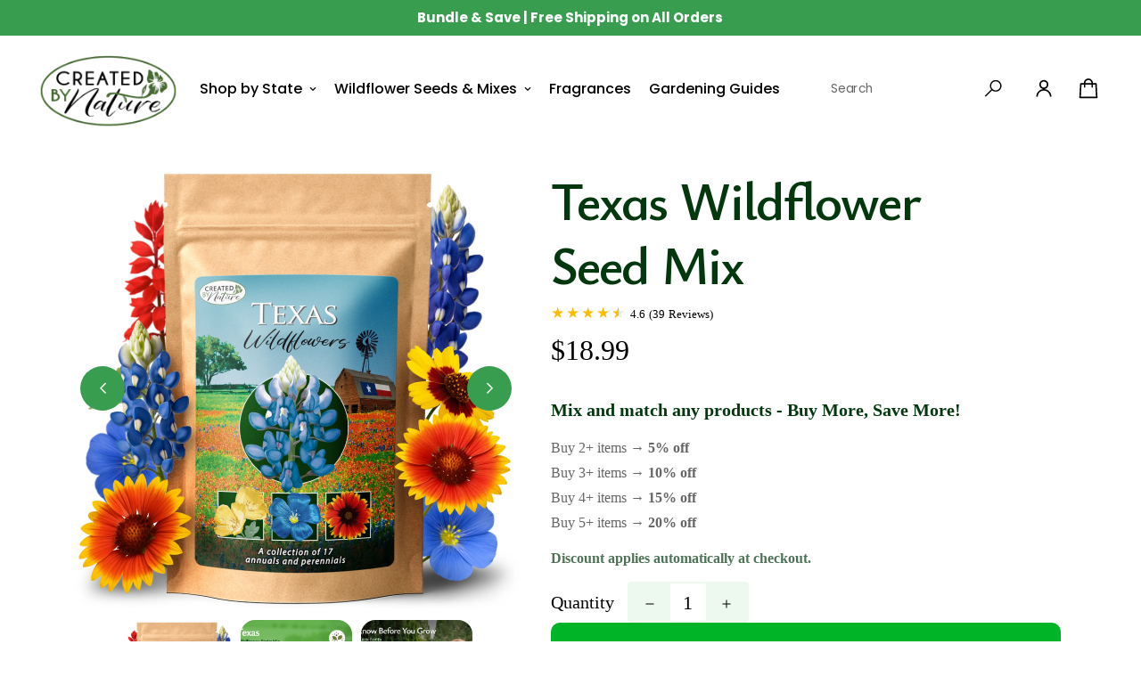

--- FILE ---
content_type: text/html; charset=utf-8
request_url: https://www.createdbynature.com/products/texas-wildflower-seeds-mix
body_size: 46680
content:

<!doctype html>
<html
  class="no-js supports-no-cookies"
  lang="en"
  style="--sf-page-opacity: 0;"
  data-template="product"
  
>
<head>
 <!-- Google Tag Manager -->
<script>(function(w,d,s,l,i){w[l]=w[l]||[];w[l].push({'gtm.start':
new Date().getTime(),event:'gtm.js'});var f=d.getElementsByTagName(s)[0],
j=d.createElement(s),dl=l!='dataLayer'?'&l='+l:'';j.async=true;j.src=
'https://www.googletagmanager.com/gtm.js?id='+i+dl;f.parentNode.insertBefore(j,f);
})(window,document,'script','dataLayer','GTM-W9PTDLX');</script>
<!-- End Google Tag Manager -->
  <meta name="google-site-verification" content="6gTZCjEt5t6Sj4osv2w4Ce-u16j5J0NjGvSYZ8Efzok" />
  <meta name="google-site-verification" content="9SkA0tDyUe779vcBjW-WuzHV5P2tFzkmdWlH2cSiZ7M" />
	<!--   hiding news template -->
  	
    
  
  
	<meta charset="utf-8">
	<meta http-equiv="X-UA-Compatible" content="IE=edge">
	<meta name="viewport" content="width=device-width, initial-scale=1">
	<meta name="theme-color" content="#000">
  
  
<link rel="preconnect" href="https://fonts.googleapis.com">
<link rel="preconnect" href="https://fonts.gstatic.com" crossorigin>
<link href="https://fonts.googleapis.com/css2?family=Ysabeau+Infant:ital,wght@0,200;0,300;0,400;0,500;0,600;0,700;0,800;1,200;1,300;1,400;1,500;1,600;1,700;1,800&display=swap" rel="stylesheet">
  
  <link rel="stylesheet" href="https://pro.fontawesome.com/releases/v5.10.0/css/all.css" integrity="sha384-AYmEC3Yw5cVb3ZcuHtOA93w35dYTsvhLPVnYs9eStHfGJvOvKxVfELGroGkvsg+p" crossorigin="anonymous"/>
  <meta name="viewport" content="width=device-width, initial-scale=1">
  <script src="https://ajax.googleapis.com/ajax/libs/jquery/3.5.1/jquery.min.js"></script>
  
  <script src="https://cdnjs.cloudflare.com/ajax/libs/popper.js/1.16.0/umd/popper.min.js"></script>

<link href="//www.createdbynature.com/cdn/shop/t/35/assets/theme.js?v=69061072859409486611740615190" as="script" rel="preload">
  <script src="//www.createdbynature.com/cdn/shop/t/35/assets/custom.js?v=93905683892670051961740612132"></script>
  <link rel="stylesheet" type="text/css" href="https://cdnjs.cloudflare.com/ajax/libs/slick-carousel/1.8.1/slick.css">
  <link rel="stylesheet" type="text/css" href="https://cdnjs.cloudflare.com/ajax/libs/slick-carousel/1.8.1/slick-theme.css">
  
  <link rel="preconnect" href="https://fonts.gstatic.com" />
  
  <link href="//www.createdbynature.com/cdn/shop/t/35/assets/style.css?v=153701622882936065491740612132" rel="stylesheet" type="text/css" media="all" />
  <link href="//www.createdbynature.com/cdn/shop/t/35/assets/flower-thumbnails.css?v=156897699180024671071740612132" rel="stylesheet" type="text/css" media="all" />
  
  <link rel="canonical" href="https://www.createdbynature.com/products/texas-wildflower-seeds-mix"><link rel="preload" as="style" href="//www.createdbynature.com/cdn/shop/t/35/assets/product-template.css?v=146116743822201790891740742202"><link rel="preload" as="style" href="//www.createdbynature.com/cdn/shop/t/35/assets/theme.css?v=73307847927018291001740612132">


<link rel="dns-prefetch" href="https://www.createdbynature.com/products/texas-wildflower-seeds-mix" crossorigin>
<link rel="dns-prefetch" href="https://cdn.shopify.com" crossorigin>
<link rel="preconnect" href="https://www.createdbynature.com/products/texas-wildflower-seeds-mix" crossorigin>
<link rel="preconnect" href="https://cdn.shopify.com" crossorigin> 
<link rel="preload" as="style" href="//www.createdbynature.com/cdn/shop/t/35/assets/chunk.css?v=97138165859453931311740612132">
<link rel="preload" as="style" href="//www.createdbynature.com/cdn/shop/t/35/assets/custom.css?v=26499928052308702531742235760">
<link rel="preload" as="script" href="//www.createdbynature.com/cdn/shop/t/35/assets/app.js?v=178001752176019861171740612132">
<link rel="preload" as="script" href="//www.createdbynature.com/cdn/shop/t/35/assets/foxkit-app.min.js?v=142361888299495117041740612132">
<link rel="preload" as="script" href="//www.createdbynature.com/cdn/shop/t/35/assets/lazysizes.min.js?v=49047110623560880631740612132">

  <link rel="shortcut icon" href="//www.createdbynature.com/cdn/shop/files/favicon_32x32.webp?v=1647463504" type="image/png"><img width="99999" height="99999" style="pointer-events: none; position: absolute; top: 0; left: 0; width: 99vw; height: 99vh; max-width: 99vw; max-height: 99vh;"  src="[data-uri]" alt="SVG Image"><title>Texas Wildflower Seed Mix | Created By Nature</title><meta name="description" content="Shop our Texas wildflower seed mix of the most beautiful Texas wildflowers including a collection of 17 annual and perennial Texas wildflower seeds. Shop now!">
  <meta property="og:site_name" content="Created by Nature">
<meta property="og:url" content="https://www.createdbynature.com/products/texas-wildflower-seeds-mix">
<meta property="og:title" content="Texas Wildflower Seed Mix | Created By Nature">
<meta property="og:type" content="product">
<meta property="og:description" content="Shop our Texas wildflower seed mix of the most beautiful Texas wildflowers including a collection of 17 annual and perennial Texas wildflower seeds. Shop now!"><meta property="og:image" content="http://www.createdbynature.com/cdn/shop/files/B08HGMDVGK.MAIN.jpg?v=1765476196">
<meta property="og:image:secure_url" content="https://www.createdbynature.com/cdn/shop/files/B08HGMDVGK.MAIN.jpg?v=1765476196">
<meta property="og:image:width" content="2000">
<meta property="og:image:height" content="2000"><meta property="og:price:amount" content="18.99">
<meta property="og:price:currency" content="USD"><meta name="twitter:card" content="summary_large_image">
<meta name="twitter:title" content="Texas Wildflower Seed Mix | Created By Nature">
<meta name="twitter:description" content="Shop our Texas wildflower seed mix of the most beautiful Texas wildflowers including a collection of 17 annual and perennial Texas wildflower seeds. Shop now!">

  <link rel="preconnect" href="https://fonts.shopifycdn.com" crossorigin><link rel="preload" as="font" href="//www.createdbynature.com/cdn/fonts/poppins/poppins_n4.0ba78fa5af9b0e1a374041b3ceaadf0a43b41362.woff2" type="font/woff2" crossorigin>
  <link rel="preload" as="font" href="//www.createdbynature.com/cdn/fonts/poppins/poppins_n7.56758dcf284489feb014a026f3727f2f20a54626.woff2" type="font/woff2" crossorigin><link rel="preload" as="font" href="//www.createdbynature.com/cdn/fonts/poppins/poppins_n4.0ba78fa5af9b0e1a374041b3ceaadf0a43b41362.woff2" type="font/woff2" crossorigin><style media="print" id="mn-font-style">
  @font-face {  font-family: Poppins;  font-weight: 400;  font-style: normal;  font-display: swap;  src: url("//www.createdbynature.com/cdn/fonts/poppins/poppins_n4.0ba78fa5af9b0e1a374041b3ceaadf0a43b41362.woff2") format("woff2"),       url("//www.createdbynature.com/cdn/fonts/poppins/poppins_n4.214741a72ff2596839fc9760ee7a770386cf16ca.woff") format("woff");}@font-face {  font-family: Poppins;  font-weight: 700;  font-style: normal;  font-display: swap;  src: url("//www.createdbynature.com/cdn/fonts/poppins/poppins_n7.56758dcf284489feb014a026f3727f2f20a54626.woff2") format("woff2"),       url("//www.createdbynature.com/cdn/fonts/poppins/poppins_n7.f34f55d9b3d3205d2cd6f64955ff4b36f0cfd8da.woff") format("woff");}@font-face {  font-family: Poppins;  font-weight: 300;  font-style: normal;  font-display: swap;  src: url("//www.createdbynature.com/cdn/fonts/poppins/poppins_n3.05f58335c3209cce17da4f1f1ab324ebe2982441.woff2") format("woff2"),       url("//www.createdbynature.com/cdn/fonts/poppins/poppins_n3.6971368e1f131d2c8ff8e3a44a36b577fdda3ff5.woff") format("woff");}:root {  --font-stack-header: Poppins, sans-serif;  --font-style-header: normal;  --font-weight-header: 400;  --font-weight-header--bolder: 700;  --font-weight-header--lighter: 300;}@font-face {  font-family: Poppins;  font-weight: 400;  font-style: normal;  font-display: swap;  src: url("//www.createdbynature.com/cdn/fonts/poppins/poppins_n4.0ba78fa5af9b0e1a374041b3ceaadf0a43b41362.woff2") format("woff2"),       url("//www.createdbynature.com/cdn/fonts/poppins/poppins_n4.214741a72ff2596839fc9760ee7a770386cf16ca.woff") format("woff");}@font-face {  font-family: Poppins;  font-weight: 700;  font-style: normal;  font-display: swap;  src: url("//www.createdbynature.com/cdn/fonts/poppins/poppins_n7.56758dcf284489feb014a026f3727f2f20a54626.woff2") format("woff2"),       url("//www.createdbynature.com/cdn/fonts/poppins/poppins_n7.f34f55d9b3d3205d2cd6f64955ff4b36f0cfd8da.woff") format("woff");}@font-face {  font-family: Poppins;  font-weight: 700;  font-style: normal;  font-display: swap;  src: url("//www.createdbynature.com/cdn/fonts/poppins/poppins_n7.56758dcf284489feb014a026f3727f2f20a54626.woff2") format("woff2"),       url("//www.createdbynature.com/cdn/fonts/poppins/poppins_n7.f34f55d9b3d3205d2cd6f64955ff4b36f0cfd8da.woff") format("woff");}@font-face {  font-family: Poppins;  font-weight: 400;  font-style: italic;  font-display: swap;  src: url("//www.createdbynature.com/cdn/fonts/poppins/poppins_i4.846ad1e22474f856bd6b81ba4585a60799a9f5d2.woff2") format("woff2"),       url("//www.createdbynature.com/cdn/fonts/poppins/poppins_i4.56b43284e8b52fc64c1fd271f289a39e8477e9ec.woff") format("woff");}@font-face {  font-family: Poppins;  font-weight: 700;  font-style: italic;  font-display: swap;  src: url("//www.createdbynature.com/cdn/fonts/poppins/poppins_i7.42fd71da11e9d101e1e6c7932199f925f9eea42d.woff2") format("woff2"),       url("//www.createdbynature.com/cdn/fonts/poppins/poppins_i7.ec8499dbd7616004e21155106d13837fff4cf556.woff") format("woff");}:root {  --font-weight-body--bold: 700;  --font-weight-body--bolder: 700;  --font-stack-body: Poppins, sans-serif;  --font-style-body: normal;  --font-weight-body: 400;}
</style>

  <style media="print" id="mn-critical-css">
  html{font-size:calc(var(--font-base-size,16) * 1px)}body{font-family:var(--font-stack-body)!important;font-weight:var(--font-weight-body);font-style:var(--font-style-body);color:var(--color-body-text);font-size:calc(var(--font-base-size,16) * 1px);line-height:calc(var(--base-line-height) * 1px);scroll-behavior:smooth}body .h1,body .h2,body .h3,body .h4,body .h5,body .h6,body h1,body h2,body h3,body h4,body h5,body h6{font-family:var(--font-stack-header);font-weight:var(--font-weight-header);font-style:var(--font-style-header);color:var(--color-heading-text);line-height:normal}body .h1,body h1{font-size:calc(((var(--font-h1-mobile))/ (var(--font-base-size))) * 1rem)}body .h2,body h2{font-size:calc(((var(--font-h2-mobile))/ (var(--font-base-size))) * 1rem)}body .h3,body h3{font-size:calc(((var(--font-h3-mobile))/ (var(--font-base-size))) * 1rem)}body .h4,body h4{font-size:calc(((var(--font-h4-mobile))/ (var(--font-base-size))) * 1rem)}body .h5,body h5{font-size:calc(((var(--font-h5-mobile))/ (var(--font-base-size))) * 1rem)}body .h6,body h6{font-size:calc(((var(--font-h6-mobile))/ (var(--font-base-size))) * 1rem);line-height:1.4}@media only screen and (min-width:768px){body .h1,body h1{font-size:calc(((var(--font-h1-desktop))/ (var(--font-base-size))) * 1rem)}body .h2,body h2{font-size:calc(((var(--font-h2-desktop))/ (var(--font-base-size))) * 1rem)}body .h3,body h3{font-size:calc(((var(--font-h3-desktop))/ (var(--font-base-size))) * 1rem)}body .h4,body h4{font-size:calc(((var(--font-h4-desktop))/ (var(--font-base-size))) * 1rem)}body .h5,body h5{font-size:calc(((var(--font-h5-desktop))/ (var(--font-base-size))) * 1rem)}body .h6,body h6{font-size:calc(((var(--font-h6-desktop))/ (var(--font-base-size))) * 1rem)}}.swiper-wrapper{display:flex}.swiper-container:not(.swiper-container-initialized) .swiper-slide{width:calc(100% / var(--items,1));flex:0 0 auto}@media (max-width:1023px){.swiper-container:not(.swiper-container-initialized) .swiper-slide{min-width:40vw;flex:0 0 auto}}@media (max-width:767px){.swiper-container:not(.swiper-container-initialized) .swiper-slide{min-width:66vw;flex:0 0 auto}}.opacity-0{opacity:0}.opacity-100{opacity:1!important;}.placeholder-background{position:absolute;top:0;right:0;bottom:0;left:0;pointer-events:none}.placeholder-background--animation{background-color:#000;animation:placeholder-background-loading 1.5s infinite linear}[data-image-loading]{position:relative}[data-image-loading]:after{content:'';background-color:#000;animation:placeholder-background-loading 1.5s infinite linear;position:absolute;top:0;left:0;width:100%;height:100%;z-index:1}[data-image-loading] img.lazyload{opacity:0}[data-image-loading] img.lazyloaded{opacity:1}.no-js [data-image-loading]{animation-name:none}.lazyload--fade-in{opacity:0;transition:.25s all}.lazyload--fade-in.lazyloaded{opacity:1}@media (min-width:768px){.hidden.md\:block{display:block!important}.hidden.md\:flex{display:flex!important}.hidden.md\:grid{display:grid!important}}@media (min-width:1024px){.hidden.lg\:block{display:block!important}.hidden.lg\:flex{display:flex!important}.hidden.lg\:grid{display:grid!important}}@media (min-width:1280px){.hidden.xl\:block{display:block!important}.hidden.xl\:flex{display:flex!important}.hidden.xl\:grid{display:grid!important}}

  h1, .h1,
  h2, .h2,
  h3, .h3,
  h4, .h4,
  h5, .h5,
  h6, .h6 {
    letter-spacing: 0px;
  }
</style>

  <script>
  function _debounce(e,t=300){let n;return(...o)=>{clearTimeout(n),n=setTimeout((()=>e.apply(this,o)),t)}}try{window.MinimogSettings=window.MinimogSettings||{},window.___mnag="userA"+(window.___mnag1||"")+"gent";var _mh=document.querySelector("header.sf-header__mobile"),_dh=document.querySelector("header.sf-header__desktop"),_innerWidth=window.innerWidth;function _shh(){_mh&&_dh||(_mh=document.querySelector("header.sf-header__mobile"),_dh=document.querySelector("header.sf-header__desktop"));var e=window.innerWidth<1024?_mh:_dh;e&&(document.documentElement.style.setProperty("--sf-header-height1",e.offsetHeight+"px"),window.MinimogSettings.headerHeight=e.offsetHeight)}function _stbh(){var e=document.querySelector(".sf-topbar");e&&(document.documentElement.style.setProperty("--sf-topbar-height",e.offsetHeight+"px"),window.MinimogSettings.topbarHeight=e.offsetHeight)}function _sah(){var e=document.querySelector(".announcement-bar");e&&(document.documentElement.style.setProperty("--sf-announcement-height",e.offsetHeight+"px"),window.MinimogSettings.topbarHeight=e.offsetHeight)}function _smcp(){var e=document.documentElement.dataset.template;window.innerWidth>=1024?_dh&&"true"===_dh.dataset.transparent&&("index"!==e&&"collection"!==e||document.documentElement.style.setProperty("--main-content-padding-top","0px")):document.documentElement.style.removeProperty("--main-content-padding-top")}function _csh(){_shh(),_stbh(),_sah(),_smcp()}function _sp(){var e=0;window.requestAnimationFrame((function t(){_shh(),_stbh(),_sah(),_smcp(),++e<10&&window.requestAnimationFrame(t)}));var t=document.querySelector(".sf-header");t&&t.classList.add("opacity-100"),document.documentElement.style.setProperty("--sf-page-opacity","1")}window.addEventListener("resize",_debounce(_csh,1e3)),document.documentElement.className=document.documentElement.className.replace("supports-no-cookies","supports-cookies").replace("no-js","js")}catch(e){console.warn("Failed to execute critical scripts",e)}try{var _nu=navigator[window.___mnag],_psas=[{b:"ome-Li",c:"ghth",d:"ouse",a:"Chr"},{d:"hts",a:"Sp",c:"nsig",b:"eed I"},{b:" Lin",d:"6_64",a:"X11;",c:"ux x8"}];function __fn(e){return Object.keys(_psas[e]).sort().reduce((function(t,n){return t+_psas[e][n]}),"")}var __isPSA=_nu.indexOf(__fn(0))>-1||_nu.indexOf(__fn(1))>-1||_nu.indexOf(__fn(2))>-1;window.___mnag="!1",_psas=null}catch(e){__isPSA=!1,_psas=null;window.___mnag="!1"}function _sli(){Array.from(document.querySelectorAll("img")).splice(0,10).forEach((function(e){e.dataset.src&&(e.src=e.dataset.src.replace("_{width}x","_200x"),e.style.opacity=1)})),Array.from(document.querySelectorAll(".lazyload[data-bg]")).splice(0,5).forEach((function(e){e.dataset.bg&&(e.style.backgroundImage="url("+e.dataset.bg+")",e.style.backgroundSize="cover")}))}function afnc(){var e=document.getElementById("mn-critical-css"),t=document.getElementById("mn-font-style");e&&(e.media="all"),t&&(t.media="all")}function __as(e){e.rel="stylesheet",e.media="all",e.removeAttribute("onload")}function __otsl(e){__as(e),"loading"!==document.readyState?_sp():document.addEventListener("DOMContentLoaded",_sp)}function __ocsl(e){__isPSA||__as(e)}document.addEventListener("DOMContentLoaded",(function(){function e(e){var t=e.dataset.imageLoading?e:e.closest("[data-image-loading]");t&&t.removeAttribute("data-image-loading")}__isPSA?"loading"!==document.readyState?_sli():document.addEventListener("DOMContentLoaded",_sli):(document.addEventListener("lazyloaded",(function(t){var n=t.target;if(e(n),n.dataset.bgset){var o=n.querySelector(".lazyloaded");o&&(n.setAttribute("alt",n.dataset.alt||"lazysize-img"),n.setAttribute("src",o.dataset.src||n.dataset.bg||""))}})),document.querySelectorAll(".lazyloaded").forEach(e))})),__isPSA||afnc(),window.__isPSA=__isPSA;
</script>

  
<link rel="stylesheet" href="https://maxcdn.bootstrapcdn.com/bootstrap/4.5.2/css/bootstrap.min.css">
<script src="https://ajax.googleapis.com/ajax/libs/jquery/3.5.1/jquery.min.js"></script>
<script src="https://cdnjs.cloudflare.com/ajax/libs/popper.js/1.16.0/umd/popper.min.js"></script>
<script src="https://maxcdn.bootstrapcdn.com/bootstrap/4.5.2/js/bootstrap.min.js"></script>

<style data-shopify>:root {		/* BODY */		--base-line-height: 28;		/* PRIMARY COLORS */		--color-primary: #000;		--plyr-color-main: #000;		--color-primary-darker: #333333;		/* TEXT COLORS */		--color-body-text: #161d25;		--color-heading-text: #03380f;		--color-sub-text: #161d25;		--color-text-link: #000000;		--color-text-link-hover: #999999;		/* BUTTON COLORS */		--color-btn-bg:  #389d4e;		--color-btn-bg-hover: #389d4e;		--color-btn-text: #ffffff;		--color-btn-text-hover: #ffffff;		--btn-letter-spacing: 0px;		--btn-border-radius: 50px;		--btn-border-width: 1px;		--btn-line-height: 23px;				/* PRODUCT COLORS */		--product-title-color: #000000;		--product-sale-price-color: #666666;		--product-regular-price-color: #000000;		--product-type-color: #666666;		--product-desc-color: #666666;		/* TOPBAR COLORS */		--color-topbar-background: #e0e7e4;		--color-topbar-text: #000000;		/* MENU BAR COLORS */		--color-menu-background: #000000;		--color-menu-text: #f8f8f8;		/* BORDER COLORS */		--color-border: #EEEEE0;		/* FOOTER COLORS */		--color-footer-text: #000000;		--color-footer-subtext: #696969;		--color-footer-background: #ffffff;		--color-footer-link: #666666;		--color-footer-link-hover: #000000;		--color-footer-background-mobile: #F5F5F5;		/* FOOTER BOTTOM COLORS */		--color-footer-bottom-text: #696969;		--color-footer-bottom-background: #ffffff;		--color-footer-bottom-background-mobile: #F5F5F5;		/* HEADER */		--color-header-text: #000000;		--color-header-transparent-text: #ffffff;		--color-main-background: #fff;		--color-field-background: #ffffff;		--color-header-background: #ffffff;		--color-cart-wishlist-count: #ffffff;		--bg-cart-wishlist-count: #000000;		--swatch-item-background-default: #f7f8fa;		--text-gray-400: #777777;		--text-gray-9b: #9b9b9b;		--text-black: #000000;		--text-white: #ffffff;		--bg-gray-400: #f7f8fa;		--bg-black: #000000;		--rounded-full: 9999px;		--border-color-1: #eeeeee;		--border-color-2: #b2b2b2;		--border-color-3: #d2d2d2;		--border-color-4: #737373;		--color-secondary: #666666;		--color-success: #3a8735;		--color-warning: #ff706b;		--color-info: #959595;		--color-disabled: #cecece;		--bg-disabled: #f7f7f7;		--bg-hover: #737373;		--bg-color-tooltip: #000000;		--text-color-tooltip: #ffffff;		--color-image-overlay: #000000;		--opacity-image-overlay: 0.2;		--theme-shadow: 0 5px 15px 0 rgba(0, 0, 0, 0.07);    --arrow-select-box: url(//www.createdbynature.com/cdn/shop/t/35/assets/ar-down.svg?v=92728264558441377851740612132);		/* FONT SIZES */		--font-base-size: 16;		--font-btn-size: 15px;		--font-btn-weight: 500;		--font-h1-desktop: 48;		--font-h1-mobile: 45;		--font-h2-desktop: 37;		--font-h2-mobile: 34;		--font-h3-desktop: 28;		--font-h3-mobile: 25;		--font-h4-desktop: 24;		--font-h4-mobile: 22;		--font-h5-desktop: 20;		--font-h5-mobile: 18;		--font-h6-desktop: 19;		--font-h6-mobile: 17;    --arrow-down-url: url(//www.createdbynature.com/cdn/shop/t/35/assets/arrow-down.svg?v=157552497485556416461740612132);    --arrow-down-white-url: url(//www.createdbynature.com/cdn/shop/t/35/assets/arrow-down-white.svg?v=70535736727834135531740612132);    --product-title-line-clamp: unset	}
</style><link media="print" onload="this.media = 'all'" rel="stylesheet" href="//www.createdbynature.com/cdn/shop/t/35/assets/product-template.css?v=146116743822201790891740742202"><link as="style" rel="preload" href="//www.createdbynature.com/cdn/shop/t/35/assets/theme.css?v=73307847927018291001740612132" onload="__otsl(this)">
<link as="style" rel="preload" href="//www.createdbynature.com/cdn/shop/t/35/assets/chunk.css?v=97138165859453931311740612132" onload="__ocsl(this)">
<link type="text/css" href="//www.createdbynature.com/cdn/shop/t/35/assets/custom.css?v=26499928052308702531742235760" rel="stylesheet">

<style data-shopify>body {
    --container-width: 1280;
    --fluid-container-width: 1440px;
    --fluid-container-offset: 75px;
    background-color: #fff;
  }
  [style*="--aspect-ratio"]:before {
    padding-top: calc(100% / (0.0001 + var(--aspect-ratio, 16/9)));
  }.sf__index-img-with-text .section-my {  margin-top: 0;}.sf__index-product-tab .sf-tab-header {  font-family: "Montserrat";  font-size: 40px;  line-height: 1.3;}.sf__index-product-tab .sf-tab-header.active:after {  width: 0;}.sf__index-icon-box .sf-icon-box__text h3 {  font-family: "Montserrat";}.sf__index-custom-content .section-my {  margin-top: 0;  margin-bottom: 40px;}.sf__index-icon-box .section-my {  margin-top: 0;}.sf__index-instagram .section-my {  margin-bottom: 0;}.sf__footer-block-newsletter .sf__footer-block-title {  font-family: “Montserrat";  font-size: 36px;  line-height: 1.4;  margin-bottom: 12px;  font-weight: 400;}.sf__footer-block-title {  font-size: 24px;  line-height: 1.33;}.sf__pcard-name {  font-weight: 400;}.sf__pcard-price .prod__price {  font-weight: 600;}.sf__pcard-price.price--on-sale .prod__price {  color: #b22234;}.section__subheading {  letter-spacing: 0.2em;  font-weight: 400;}.sf__index-img-with-text .sf__btn.sf__btn-link,.sf__index-icon-box .sf__btn.sf__btn-link {  padding-left: 10px !important;  padding-right: 10px !important;  letter-spacing: 0.1em;}.section__header .section__heading,.sf__index-img-with-text .content__box .content__heading {  line-height: 1.3;}.sf__btn.sf__btn-link::after,.sf__btn.sf__btn-link::before {  height: 1px !important;}.sf-footer form.sf__footer-form-newsletter .sf__newletter__form-input {  border-color: #d4d4d4;}@media screen and (min-width: 768px) {  .section-my {    margin-top: 100px;    margin-bottom: 100px;  }  .section-py {    padding-top: 100px;    padding-bottom: 100px;  }}@media screen and (min-width: 1280px) {  .sf__index-collection-list .collection-card--hover-scaling-up:hover .collection-card__image {    transform: scale(1.2) translateZ(0);  }  .sf__index-collection-list .collection-card__image {    width: 150px;    height: 150px;    margin: 0 auto;  }}@media (max-width: 767px) {  .sf__index-img-with-text [class*="content__box-"] {    padding-left: 30px;    padding-right: 30px;  }  .sf__index-img-with-text .content__heading {    font-size: 30px;  }  .section__subheading {    font-size: 12px;    margin-bottom: 10px;  }  .sf__index-icon-box .sf__btn.sf__btn-link {    margin-top: 0;  }  .sf__index-product-tab .sf__custom-select {    font-family: "Montserrat";  }  .sf__index-collection-list .sf__ms-wrapper:not(.swiper-container-initialized) .sf-column {    width: 42vw !important;  }  .sf__footer-block-title {    font-size: 18px;  }}
</style>

  

  
  <script>window.performance && window.performance.mark && window.performance.mark('shopify.content_for_header.start');</script><meta name="google-site-verification" content="7oI7HZn1xzO5vFgp0yGe6UYvytHNb0L00zEfzQS0EQA">
<meta name="facebook-domain-verification" content="6g634l35cvrne2o787wkqytmfrmyxf">
<meta id="shopify-digital-wallet" name="shopify-digital-wallet" content="/60831367422/digital_wallets/dialog">
<meta name="shopify-checkout-api-token" content="deb01fafb2deeffebc063cd8adfff94f">
<link rel="alternate" type="application/json+oembed" href="https://www.createdbynature.com/products/texas-wildflower-seeds-mix.oembed">
<script async="async" src="/checkouts/internal/preloads.js?locale=en-US"></script>
<link rel="preconnect" href="https://shop.app" crossorigin="anonymous">
<script async="async" src="https://shop.app/checkouts/internal/preloads.js?locale=en-US&shop_id=60831367422" crossorigin="anonymous"></script>
<script id="apple-pay-shop-capabilities" type="application/json">{"shopId":60831367422,"countryCode":"US","currencyCode":"USD","merchantCapabilities":["supports3DS"],"merchantId":"gid:\/\/shopify\/Shop\/60831367422","merchantName":"Created by Nature","requiredBillingContactFields":["postalAddress","email"],"requiredShippingContactFields":["postalAddress","email"],"shippingType":"shipping","supportedNetworks":["visa","masterCard","amex","discover","elo","jcb"],"total":{"type":"pending","label":"Created by Nature","amount":"1.00"},"shopifyPaymentsEnabled":true,"supportsSubscriptions":true}</script>
<script id="shopify-features" type="application/json">{"accessToken":"deb01fafb2deeffebc063cd8adfff94f","betas":["rich-media-storefront-analytics"],"domain":"www.createdbynature.com","predictiveSearch":true,"shopId":60831367422,"locale":"en"}</script>
<script>var Shopify = Shopify || {};
Shopify.shop = "wildflower-staging01.myshopify.com";
Shopify.locale = "en";
Shopify.currency = {"active":"USD","rate":"1.0"};
Shopify.country = "US";
Shopify.theme = {"name":"minimog-2.1.2 [02.2025]","id":147102204158,"schema_name":"Minimog - OS 2.0","schema_version":"2.4.4","theme_store_id":null,"role":"main"};
Shopify.theme.handle = "null";
Shopify.theme.style = {"id":null,"handle":null};
Shopify.cdnHost = "www.createdbynature.com/cdn";
Shopify.routes = Shopify.routes || {};
Shopify.routes.root = "/";</script>
<script type="module">!function(o){(o.Shopify=o.Shopify||{}).modules=!0}(window);</script>
<script>!function(o){function n(){var o=[];function n(){o.push(Array.prototype.slice.apply(arguments))}return n.q=o,n}var t=o.Shopify=o.Shopify||{};t.loadFeatures=n(),t.autoloadFeatures=n()}(window);</script>
<script>
  window.ShopifyPay = window.ShopifyPay || {};
  window.ShopifyPay.apiHost = "shop.app\/pay";
  window.ShopifyPay.redirectState = null;
</script>
<script id="shop-js-analytics" type="application/json">{"pageType":"product"}</script>
<script defer="defer" async type="module" src="//www.createdbynature.com/cdn/shopifycloud/shop-js/modules/v2/client.init-shop-cart-sync_BApSsMSl.en.esm.js"></script>
<script defer="defer" async type="module" src="//www.createdbynature.com/cdn/shopifycloud/shop-js/modules/v2/chunk.common_CBoos6YZ.esm.js"></script>
<script type="module">
  await import("//www.createdbynature.com/cdn/shopifycloud/shop-js/modules/v2/client.init-shop-cart-sync_BApSsMSl.en.esm.js");
await import("//www.createdbynature.com/cdn/shopifycloud/shop-js/modules/v2/chunk.common_CBoos6YZ.esm.js");

  window.Shopify.SignInWithShop?.initShopCartSync?.({"fedCMEnabled":true,"windoidEnabled":true});

</script>
<script defer="defer" async type="module" src="//www.createdbynature.com/cdn/shopifycloud/shop-js/modules/v2/client.payment-terms_BHOWV7U_.en.esm.js"></script>
<script defer="defer" async type="module" src="//www.createdbynature.com/cdn/shopifycloud/shop-js/modules/v2/chunk.common_CBoos6YZ.esm.js"></script>
<script defer="defer" async type="module" src="//www.createdbynature.com/cdn/shopifycloud/shop-js/modules/v2/chunk.modal_Bu1hFZFC.esm.js"></script>
<script type="module">
  await import("//www.createdbynature.com/cdn/shopifycloud/shop-js/modules/v2/client.payment-terms_BHOWV7U_.en.esm.js");
await import("//www.createdbynature.com/cdn/shopifycloud/shop-js/modules/v2/chunk.common_CBoos6YZ.esm.js");
await import("//www.createdbynature.com/cdn/shopifycloud/shop-js/modules/v2/chunk.modal_Bu1hFZFC.esm.js");

  
</script>
<script>
  window.Shopify = window.Shopify || {};
  if (!window.Shopify.featureAssets) window.Shopify.featureAssets = {};
  window.Shopify.featureAssets['shop-js'] = {"shop-cart-sync":["modules/v2/client.shop-cart-sync_DJczDl9f.en.esm.js","modules/v2/chunk.common_CBoos6YZ.esm.js"],"init-fed-cm":["modules/v2/client.init-fed-cm_BzwGC0Wi.en.esm.js","modules/v2/chunk.common_CBoos6YZ.esm.js"],"init-windoid":["modules/v2/client.init-windoid_BS26ThXS.en.esm.js","modules/v2/chunk.common_CBoos6YZ.esm.js"],"shop-cash-offers":["modules/v2/client.shop-cash-offers_DthCPNIO.en.esm.js","modules/v2/chunk.common_CBoos6YZ.esm.js","modules/v2/chunk.modal_Bu1hFZFC.esm.js"],"shop-button":["modules/v2/client.shop-button_D_JX508o.en.esm.js","modules/v2/chunk.common_CBoos6YZ.esm.js"],"init-shop-email-lookup-coordinator":["modules/v2/client.init-shop-email-lookup-coordinator_DFwWcvrS.en.esm.js","modules/v2/chunk.common_CBoos6YZ.esm.js"],"shop-toast-manager":["modules/v2/client.shop-toast-manager_tEhgP2F9.en.esm.js","modules/v2/chunk.common_CBoos6YZ.esm.js"],"shop-login-button":["modules/v2/client.shop-login-button_DwLgFT0K.en.esm.js","modules/v2/chunk.common_CBoos6YZ.esm.js","modules/v2/chunk.modal_Bu1hFZFC.esm.js"],"avatar":["modules/v2/client.avatar_BTnouDA3.en.esm.js"],"init-shop-cart-sync":["modules/v2/client.init-shop-cart-sync_BApSsMSl.en.esm.js","modules/v2/chunk.common_CBoos6YZ.esm.js"],"pay-button":["modules/v2/client.pay-button_BuNmcIr_.en.esm.js","modules/v2/chunk.common_CBoos6YZ.esm.js"],"init-shop-for-new-customer-accounts":["modules/v2/client.init-shop-for-new-customer-accounts_DrjXSI53.en.esm.js","modules/v2/client.shop-login-button_DwLgFT0K.en.esm.js","modules/v2/chunk.common_CBoos6YZ.esm.js","modules/v2/chunk.modal_Bu1hFZFC.esm.js"],"init-customer-accounts-sign-up":["modules/v2/client.init-customer-accounts-sign-up_TlVCiykN.en.esm.js","modules/v2/client.shop-login-button_DwLgFT0K.en.esm.js","modules/v2/chunk.common_CBoos6YZ.esm.js","modules/v2/chunk.modal_Bu1hFZFC.esm.js"],"shop-follow-button":["modules/v2/client.shop-follow-button_C5D3XtBb.en.esm.js","modules/v2/chunk.common_CBoos6YZ.esm.js","modules/v2/chunk.modal_Bu1hFZFC.esm.js"],"checkout-modal":["modules/v2/client.checkout-modal_8TC_1FUY.en.esm.js","modules/v2/chunk.common_CBoos6YZ.esm.js","modules/v2/chunk.modal_Bu1hFZFC.esm.js"],"init-customer-accounts":["modules/v2/client.init-customer-accounts_C0Oh2ljF.en.esm.js","modules/v2/client.shop-login-button_DwLgFT0K.en.esm.js","modules/v2/chunk.common_CBoos6YZ.esm.js","modules/v2/chunk.modal_Bu1hFZFC.esm.js"],"lead-capture":["modules/v2/client.lead-capture_Cq0gfm7I.en.esm.js","modules/v2/chunk.common_CBoos6YZ.esm.js","modules/v2/chunk.modal_Bu1hFZFC.esm.js"],"shop-login":["modules/v2/client.shop-login_BmtnoEUo.en.esm.js","modules/v2/chunk.common_CBoos6YZ.esm.js","modules/v2/chunk.modal_Bu1hFZFC.esm.js"],"payment-terms":["modules/v2/client.payment-terms_BHOWV7U_.en.esm.js","modules/v2/chunk.common_CBoos6YZ.esm.js","modules/v2/chunk.modal_Bu1hFZFC.esm.js"]};
</script>
<script>(function() {
  var isLoaded = false;
  function asyncLoad() {
    if (isLoaded) return;
    isLoaded = true;
    var urls = ["https:\/\/app.adoric-om.com\/adoric.js?key=cf9bbc486c3ea6d1f2d84b8c0d38dcd0\u0026shop=wildflower-staging01.myshopify.com","https:\/\/app.adoric-om.com\/adoric.js?key=cf9bbc486c3ea6d1f2d84b8c0d38dcd0\u0026shop=wildflower-staging01.myshopify.com","https:\/\/app.adoric-om.com\/adoric.js?key=cf9bbc486c3ea6d1f2d84b8c0d38dcd0\u0026shop=wildflower-staging01.myshopify.com","https:\/\/app.adoric-om.com\/adoric.js?key=cf9bbc486c3ea6d1f2d84b8c0d38dcd0\u0026shop=wildflower-staging01.myshopify.com","\/\/cdn.shopify.com\/proxy\/73c31949793e41b10c8d7e632a43b243d5c92e45b0da18733c43085d5f3afc8a\/bingshoppingtool-t2app-prod.trafficmanager.net\/uet\/tracking_script?shop=wildflower-staging01.myshopify.com\u0026sp-cache-control=cHVibGljLCBtYXgtYWdlPTkwMA","https:\/\/app.adoric-om.com\/adoric.js?key=cf9bbc486c3ea6d1f2d84b8c0d38dcd0\u0026shop=wildflower-staging01.myshopify.com","https:\/\/app.adoric-om.com\/adoric.js?key=44e188620a52ca93e44e0135126cd859\u0026shop=wildflower-staging01.myshopify.com","https:\/\/assets1.adroll.com\/shopify\/latest\/j\/shopify_rolling_bootstrap_v2.js?adroll_adv_id=7GZAFALLHZHD5K33IKB7JU\u0026adroll_pix_id=EJK2HCLRWJAXBDEX2EQMDX\u0026shop=wildflower-staging01.myshopify.com","https:\/\/cdn2.ryviu.com\/v\/static\/js\/app.js?n=1\u0026shop=wildflower-staging01.myshopify.com","https:\/\/cdn2.ryviu.com\/v\/static\/js\/app.js?shop=wildflower-staging01.myshopify.com"];
    for (var i = 0; i < urls.length; i++) {
      var s = document.createElement('script');
      s.type = 'text/javascript';
      s.async = true;
      s.src = urls[i];
      var x = document.getElementsByTagName('script')[0];
      x.parentNode.insertBefore(s, x);
    }
  };
  if(window.attachEvent) {
    window.attachEvent('onload', asyncLoad);
  } else {
    window.addEventListener('load', asyncLoad, false);
  }
})();</script>
<script id="__st">var __st={"a":60831367422,"offset":-28800,"reqid":"7fdb055b-76d1-44c5-87ca-7422e08271ab-1768905792","pageurl":"www.createdbynature.com\/products\/texas-wildflower-seeds-mix?srsltid=AfmBOor39HHAAlv7AF6ZDRDsxzHY8cVAE0iY_f4MAUHVIX5c7lD7jydA","u":"dc0e7bde8b88","p":"product","rtyp":"product","rid":7438225539326};</script>
<script>window.ShopifyPaypalV4VisibilityTracking = true;</script>
<script id="captcha-bootstrap">!function(){'use strict';const t='contact',e='account',n='new_comment',o=[[t,t],['blogs',n],['comments',n],[t,'customer']],c=[[e,'customer_login'],[e,'guest_login'],[e,'recover_customer_password'],[e,'create_customer']],r=t=>t.map((([t,e])=>`form[action*='/${t}']:not([data-nocaptcha='true']) input[name='form_type'][value='${e}']`)).join(','),a=t=>()=>t?[...document.querySelectorAll(t)].map((t=>t.form)):[];function s(){const t=[...o],e=r(t);return a(e)}const i='password',u='form_key',d=['recaptcha-v3-token','g-recaptcha-response','h-captcha-response',i],f=()=>{try{return window.sessionStorage}catch{return}},m='__shopify_v',_=t=>t.elements[u];function p(t,e,n=!1){try{const o=window.sessionStorage,c=JSON.parse(o.getItem(e)),{data:r}=function(t){const{data:e,action:n}=t;return t[m]||n?{data:e,action:n}:{data:t,action:n}}(c);for(const[e,n]of Object.entries(r))t.elements[e]&&(t.elements[e].value=n);n&&o.removeItem(e)}catch(o){console.error('form repopulation failed',{error:o})}}const l='form_type',E='cptcha';function T(t){t.dataset[E]=!0}const w=window,h=w.document,L='Shopify',v='ce_forms',y='captcha';let A=!1;((t,e)=>{const n=(g='f06e6c50-85a8-45c8-87d0-21a2b65856fe',I='https://cdn.shopify.com/shopifycloud/storefront-forms-hcaptcha/ce_storefront_forms_captcha_hcaptcha.v1.5.2.iife.js',D={infoText:'Protected by hCaptcha',privacyText:'Privacy',termsText:'Terms'},(t,e,n)=>{const o=w[L][v],c=o.bindForm;if(c)return c(t,g,e,D).then(n);var r;o.q.push([[t,g,e,D],n]),r=I,A||(h.body.append(Object.assign(h.createElement('script'),{id:'captcha-provider',async:!0,src:r})),A=!0)});var g,I,D;w[L]=w[L]||{},w[L][v]=w[L][v]||{},w[L][v].q=[],w[L][y]=w[L][y]||{},w[L][y].protect=function(t,e){n(t,void 0,e),T(t)},Object.freeze(w[L][y]),function(t,e,n,w,h,L){const[v,y,A,g]=function(t,e,n){const i=e?o:[],u=t?c:[],d=[...i,...u],f=r(d),m=r(i),_=r(d.filter((([t,e])=>n.includes(e))));return[a(f),a(m),a(_),s()]}(w,h,L),I=t=>{const e=t.target;return e instanceof HTMLFormElement?e:e&&e.form},D=t=>v().includes(t);t.addEventListener('submit',(t=>{const e=I(t);if(!e)return;const n=D(e)&&!e.dataset.hcaptchaBound&&!e.dataset.recaptchaBound,o=_(e),c=g().includes(e)&&(!o||!o.value);(n||c)&&t.preventDefault(),c&&!n&&(function(t){try{if(!f())return;!function(t){const e=f();if(!e)return;const n=_(t);if(!n)return;const o=n.value;o&&e.removeItem(o)}(t);const e=Array.from(Array(32),(()=>Math.random().toString(36)[2])).join('');!function(t,e){_(t)||t.append(Object.assign(document.createElement('input'),{type:'hidden',name:u})),t.elements[u].value=e}(t,e),function(t,e){const n=f();if(!n)return;const o=[...t.querySelectorAll(`input[type='${i}']`)].map((({name:t})=>t)),c=[...d,...o],r={};for(const[a,s]of new FormData(t).entries())c.includes(a)||(r[a]=s);n.setItem(e,JSON.stringify({[m]:1,action:t.action,data:r}))}(t,e)}catch(e){console.error('failed to persist form',e)}}(e),e.submit())}));const S=(t,e)=>{t&&!t.dataset[E]&&(n(t,e.some((e=>e===t))),T(t))};for(const o of['focusin','change'])t.addEventListener(o,(t=>{const e=I(t);D(e)&&S(e,y())}));const B=e.get('form_key'),M=e.get(l),P=B&&M;t.addEventListener('DOMContentLoaded',(()=>{const t=y();if(P)for(const e of t)e.elements[l].value===M&&p(e,B);[...new Set([...A(),...v().filter((t=>'true'===t.dataset.shopifyCaptcha))])].forEach((e=>S(e,t)))}))}(h,new URLSearchParams(w.location.search),n,t,e,['guest_login'])})(!0,!0)}();</script>
<script integrity="sha256-4kQ18oKyAcykRKYeNunJcIwy7WH5gtpwJnB7kiuLZ1E=" data-source-attribution="shopify.loadfeatures" defer="defer" src="//www.createdbynature.com/cdn/shopifycloud/storefront/assets/storefront/load_feature-a0a9edcb.js" crossorigin="anonymous"></script>
<script crossorigin="anonymous" defer="defer" src="//www.createdbynature.com/cdn/shopifycloud/storefront/assets/shopify_pay/storefront-65b4c6d7.js?v=20250812"></script>
<script data-source-attribution="shopify.dynamic_checkout.dynamic.init">var Shopify=Shopify||{};Shopify.PaymentButton=Shopify.PaymentButton||{isStorefrontPortableWallets:!0,init:function(){window.Shopify.PaymentButton.init=function(){};var t=document.createElement("script");t.src="https://www.createdbynature.com/cdn/shopifycloud/portable-wallets/latest/portable-wallets.en.js",t.type="module",document.head.appendChild(t)}};
</script>
<script data-source-attribution="shopify.dynamic_checkout.buyer_consent">
  function portableWalletsHideBuyerConsent(e){var t=document.getElementById("shopify-buyer-consent"),n=document.getElementById("shopify-subscription-policy-button");t&&n&&(t.classList.add("hidden"),t.setAttribute("aria-hidden","true"),n.removeEventListener("click",e))}function portableWalletsShowBuyerConsent(e){var t=document.getElementById("shopify-buyer-consent"),n=document.getElementById("shopify-subscription-policy-button");t&&n&&(t.classList.remove("hidden"),t.removeAttribute("aria-hidden"),n.addEventListener("click",e))}window.Shopify?.PaymentButton&&(window.Shopify.PaymentButton.hideBuyerConsent=portableWalletsHideBuyerConsent,window.Shopify.PaymentButton.showBuyerConsent=portableWalletsShowBuyerConsent);
</script>
<script>
  function portableWalletsCleanup(e){e&&e.src&&console.error("Failed to load portable wallets script "+e.src);var t=document.querySelectorAll("shopify-accelerated-checkout .shopify-payment-button__skeleton, shopify-accelerated-checkout-cart .wallet-cart-button__skeleton"),e=document.getElementById("shopify-buyer-consent");for(let e=0;e<t.length;e++)t[e].remove();e&&e.remove()}function portableWalletsNotLoadedAsModule(e){e instanceof ErrorEvent&&"string"==typeof e.message&&e.message.includes("import.meta")&&"string"==typeof e.filename&&e.filename.includes("portable-wallets")&&(window.removeEventListener("error",portableWalletsNotLoadedAsModule),window.Shopify.PaymentButton.failedToLoad=e,"loading"===document.readyState?document.addEventListener("DOMContentLoaded",window.Shopify.PaymentButton.init):window.Shopify.PaymentButton.init())}window.addEventListener("error",portableWalletsNotLoadedAsModule);
</script>

<script type="module" src="https://www.createdbynature.com/cdn/shopifycloud/portable-wallets/latest/portable-wallets.en.js" onError="portableWalletsCleanup(this)" crossorigin="anonymous"></script>
<script nomodule>
  document.addEventListener("DOMContentLoaded", portableWalletsCleanup);
</script>

<link id="shopify-accelerated-checkout-styles" rel="stylesheet" media="screen" href="https://www.createdbynature.com/cdn/shopifycloud/portable-wallets/latest/accelerated-checkout-backwards-compat.css" crossorigin="anonymous">
<style id="shopify-accelerated-checkout-cart">
        #shopify-buyer-consent {
  margin-top: 1em;
  display: inline-block;
  width: 100%;
}

#shopify-buyer-consent.hidden {
  display: none;
}

#shopify-subscription-policy-button {
  background: none;
  border: none;
  padding: 0;
  text-decoration: underline;
  font-size: inherit;
  cursor: pointer;
}

#shopify-subscription-policy-button::before {
  box-shadow: none;
}

      </style>

<script>window.performance && window.performance.mark && window.performance.mark('shopify.content_for_header.end');</script>
  
  
  
  
  
    

<style>
  .w-full>h1{
      font-size:24px !important;
    }
</style>
<script type="text/javascript">
    (function(c,l,a,r,i,t,y){
        c[a]=c[a]||function(){(c[a].q=c[a].q||[]).push(arguments)};
        t=l.createElement(r);t.async=1;t.src="https://www.clarity.ms/tag/"+i;
        y=l.getElementsByTagName(r)[0];y.parentNode.insertBefore(t,y);
    })(window, document, "clarity", "script", "o7vazr3uty");
</script>
<!-- BEGIN app block: shopify://apps/ryviu-product-reviews-app/blocks/ryviu-js/807ad6ed-1a6a-4559-abea-ed062858d9da -->
<script>
  // RYVIU APP :: Settings
  var ryviu_global_settings = {"form":{"required":"Please enter required fields","addPhotos":"Upload Photos","showTitle":true,"titleForm":"Write a review","titleName":"Your Name","acceptFile":"Accept .jpg, .png and max 2MB each","colorInput":"#464646","colorTitle":"#696969","noticeName":"Your name is required field","titleEmail":"Your Email*","titleReply":"Replies","autoPublish":true,"buttonReply":"Submit","colorNotice":"#dd2c00","colorSubmit":"#ffffff","noticeEmail":"Your email is required and valid email","qualityText":"Quality*","titleSubmit":"Submit Your Review","titleComment":"Comment","titleSubject":"Review Title","titleSuccess":"Thank you! Your review is submited.","colorStarForm":"#ececec","commentButton":"Comment","noticeSubject":"Title is required field","showtitleForm":true,"errorSentReply":"Can not send your reply.","rating_default":5,"titleMessenger":"Review Content","noticeMessenger":"Your review is required field","placeholderName":"Text field name placeholder","productNotFound":"Not Found","starActivecolor":"#fdbc00","titleReplyWrite":"Write a reply","backgroundSubmit":"#00aeef","placeholderEmail":"Text field email placeholder","buttonCancelReply":"Cancel","placeholderSubject":"Text field title placeholder","replyIsunderReivew":"Your reply is under review.","titleWriteEmailForm":"Rating","placeholderMessenger":"Text field content placeholder","titleFormReviewEmail":"Leave feedback","loadAfterContentLoaded":true,"placeholderCommentMessenger":"Write something"},"questions":{"by_text":"Author","of_text":"of","on_text":"am","des_form":"Ask a question to the community here","name_form":"Your Name","email_form":"Your E-Mail Adresse","input_text":"Have a question? Search for answers","title_form":"No answer found?","answer_form":"Your answers","answer_text":"Answer question","newest_text":"Latest New","notice_form":"Complete before submitting","submit_form":"Send a question","helpful_text":"Most helpful","showing_text":"Show","question_form":"Your question","titleCustomer":"","community_text":"Ask the community here","questions_text":"questions","title_answer_form":"Answer question","ask_community_text":"Ask the community","submit_answer_form":"Send a reply","write_question_text":"Ask a question","question_answer_form":"Question","placeholder_answer_form":"Answer is a required field!","placeholder_question_form":"Question is a required field!"},"targetLang":"en","review_widget":{"star":1,"style":"style2","title":true,"byText":"By","ofText":"of","tstar1":"Terrible","tstar2":"Poor","tstar3":"Average","tstar4":"Good","tstar5":"Excellent","average":"Average","hasOnly":"Has one","nostars":false,"nowrite":false,"seeLess":"See less","seeMore":"See more","hideFlag":false,"hidedate":true,"imageFit":"Ry-Cover-Image","loadMore":"Load more","noavatar":false,"noreview":true,"order_by":"late","showFull":false,"showText":"Show:","showspam":true,"starText":"Star","thankYou":"Thank you!","clearText":"All","clear_all":"Clear all","noReviews":"No reviews","outofText":"out of","random_to":20,"replyText":"reply","ryplyText":"Comments","starStyle":"style1","starcolor":"#e6e6e6","starsText":"Stars","badgeStyle":"r_basic","boostPopup":false,"colorTitle":"#6c8187","colorWrite":"#ffffff","customDate":"dd\/MM\/yy","dateSelect":"dateDefaut","helpulText":"Is this helpful?","hideFilter":true,"hideSortBy":true,"latestText":"Latest","nolastname":false,"oldestText":"Oldest","paddingTop":0,"reviewText":"review","sortbyText":"Sort by","starHeight":13,"titleWrite":"Write a review","badgeBaseOn":"Based on","borderColor":"#ffffff","borderStyle":"solid","borderWidth":0,"colorAvatar":"#f8f8f8","filter_list":"Filter","firstReview":"Write a first review now","paddingLeft":0,"random_from":0,"repliesText":"replies","reviewsText":"reviews","showingText":"Showing","disableReply":true,"filter_photo":"With photos","paddingRight":0,"payment_type":"Monthly","textNotFound":"No results found.","textVerified":"Verified buyer","Ry_Effect_Off":false,"bgColorAvatar":"#389D4E","colorVerified":"#05d92d","customer_name":"show_first","disableHelpul":false,"disableWidget":false,"filter_review":"Filter","paddingBottom":0,"titleCustomer":"Customer Reviews","customerPhotos":"Customer Photos","disbaleMoreImg":false,"filter_replies":"With replies","filter_reviews":"all","imagesSortText":"Images","submitDoneText":"Your review has been submitted.","autoHeightImage":true,"backgroundRyviu":"transparent","backgroundWrite":"#ffb102","defaultSortText":"Default","disablePurchase":false,"reviewTotalText":"Review","starActiveStyle":"style1","starActivecolor":"#fdbc00","submitErrorText":"Can not send your review.","badgeOrientation":"vertical","emptyDescription":"There are no reviews.","mostLikeSortText":"Most likes","noticeWriteFirst":"Be the first to","reviewTotalTexts":"Reviews","show_title_customer":false,"badgeVerifiedReviews":"","filter_reviews_local":"US"},"design_settings":{"date":"timeago","sort":"featured","showing":30,"url_shop":"www.createdbynature.com","approving":false,"colection":true,"no_number":false,"no_review":false,"defautDate":"timeago","defaultDate":"timeago","client_theme":"masonry","product_slug":"","verify_reply":true,"verify_review":true,"reviews_per_page":5,"aimgs":false}};
  var ryviu_version = '2';
  if (typeof Shopify !== 'undefined' && Shopify.designMode && document.documentElement) {
    document.documentElement.classList.add('ryviu-shopify-mode');
  }
</script>



<!-- END app block --><script src="https://cdn.shopify.com/extensions/019b8d54-2388-79d8-becc-d32a3afe2c7a/omnisend-50/assets/omnisend-in-shop.js" type="text/javascript" defer="defer"></script>
<link href="https://cdn.shopify.com/extensions/019bc5a6-322f-7ef6-9b8d-db489610fd75/ryviu-theme-extension-71/assets/widget.css" rel="stylesheet" type="text/css" media="all">
<link href="https://monorail-edge.shopifysvc.com" rel="dns-prefetch">
<script>(function(){if ("sendBeacon" in navigator && "performance" in window) {try {var session_token_from_headers = performance.getEntriesByType('navigation')[0].serverTiming.find(x => x.name == '_s').description;} catch {var session_token_from_headers = undefined;}var session_cookie_matches = document.cookie.match(/_shopify_s=([^;]*)/);var session_token_from_cookie = session_cookie_matches && session_cookie_matches.length === 2 ? session_cookie_matches[1] : "";var session_token = session_token_from_headers || session_token_from_cookie || "";function handle_abandonment_event(e) {var entries = performance.getEntries().filter(function(entry) {return /monorail-edge.shopifysvc.com/.test(entry.name);});if (!window.abandonment_tracked && entries.length === 0) {window.abandonment_tracked = true;var currentMs = Date.now();var navigation_start = performance.timing.navigationStart;var payload = {shop_id: 60831367422,url: window.location.href,navigation_start,duration: currentMs - navigation_start,session_token,page_type: "product"};window.navigator.sendBeacon("https://monorail-edge.shopifysvc.com/v1/produce", JSON.stringify({schema_id: "online_store_buyer_site_abandonment/1.1",payload: payload,metadata: {event_created_at_ms: currentMs,event_sent_at_ms: currentMs}}));}}window.addEventListener('pagehide', handle_abandonment_event);}}());</script>
<script id="web-pixels-manager-setup">(function e(e,d,r,n,o){if(void 0===o&&(o={}),!Boolean(null===(a=null===(i=window.Shopify)||void 0===i?void 0:i.analytics)||void 0===a?void 0:a.replayQueue)){var i,a;window.Shopify=window.Shopify||{};var t=window.Shopify;t.analytics=t.analytics||{};var s=t.analytics;s.replayQueue=[],s.publish=function(e,d,r){return s.replayQueue.push([e,d,r]),!0};try{self.performance.mark("wpm:start")}catch(e){}var l=function(){var e={modern:/Edge?\/(1{2}[4-9]|1[2-9]\d|[2-9]\d{2}|\d{4,})\.\d+(\.\d+|)|Firefox\/(1{2}[4-9]|1[2-9]\d|[2-9]\d{2}|\d{4,})\.\d+(\.\d+|)|Chrom(ium|e)\/(9{2}|\d{3,})\.\d+(\.\d+|)|(Maci|X1{2}).+ Version\/(15\.\d+|(1[6-9]|[2-9]\d|\d{3,})\.\d+)([,.]\d+|)( \(\w+\)|)( Mobile\/\w+|) Safari\/|Chrome.+OPR\/(9{2}|\d{3,})\.\d+\.\d+|(CPU[ +]OS|iPhone[ +]OS|CPU[ +]iPhone|CPU IPhone OS|CPU iPad OS)[ +]+(15[._]\d+|(1[6-9]|[2-9]\d|\d{3,})[._]\d+)([._]\d+|)|Android:?[ /-](13[3-9]|1[4-9]\d|[2-9]\d{2}|\d{4,})(\.\d+|)(\.\d+|)|Android.+Firefox\/(13[5-9]|1[4-9]\d|[2-9]\d{2}|\d{4,})\.\d+(\.\d+|)|Android.+Chrom(ium|e)\/(13[3-9]|1[4-9]\d|[2-9]\d{2}|\d{4,})\.\d+(\.\d+|)|SamsungBrowser\/([2-9]\d|\d{3,})\.\d+/,legacy:/Edge?\/(1[6-9]|[2-9]\d|\d{3,})\.\d+(\.\d+|)|Firefox\/(5[4-9]|[6-9]\d|\d{3,})\.\d+(\.\d+|)|Chrom(ium|e)\/(5[1-9]|[6-9]\d|\d{3,})\.\d+(\.\d+|)([\d.]+$|.*Safari\/(?![\d.]+ Edge\/[\d.]+$))|(Maci|X1{2}).+ Version\/(10\.\d+|(1[1-9]|[2-9]\d|\d{3,})\.\d+)([,.]\d+|)( \(\w+\)|)( Mobile\/\w+|) Safari\/|Chrome.+OPR\/(3[89]|[4-9]\d|\d{3,})\.\d+\.\d+|(CPU[ +]OS|iPhone[ +]OS|CPU[ +]iPhone|CPU IPhone OS|CPU iPad OS)[ +]+(10[._]\d+|(1[1-9]|[2-9]\d|\d{3,})[._]\d+)([._]\d+|)|Android:?[ /-](13[3-9]|1[4-9]\d|[2-9]\d{2}|\d{4,})(\.\d+|)(\.\d+|)|Mobile Safari.+OPR\/([89]\d|\d{3,})\.\d+\.\d+|Android.+Firefox\/(13[5-9]|1[4-9]\d|[2-9]\d{2}|\d{4,})\.\d+(\.\d+|)|Android.+Chrom(ium|e)\/(13[3-9]|1[4-9]\d|[2-9]\d{2}|\d{4,})\.\d+(\.\d+|)|Android.+(UC? ?Browser|UCWEB|U3)[ /]?(15\.([5-9]|\d{2,})|(1[6-9]|[2-9]\d|\d{3,})\.\d+)\.\d+|SamsungBrowser\/(5\.\d+|([6-9]|\d{2,})\.\d+)|Android.+MQ{2}Browser\/(14(\.(9|\d{2,})|)|(1[5-9]|[2-9]\d|\d{3,})(\.\d+|))(\.\d+|)|K[Aa][Ii]OS\/(3\.\d+|([4-9]|\d{2,})\.\d+)(\.\d+|)/},d=e.modern,r=e.legacy,n=navigator.userAgent;return n.match(d)?"modern":n.match(r)?"legacy":"unknown"}(),u="modern"===l?"modern":"legacy",c=(null!=n?n:{modern:"",legacy:""})[u],f=function(e){return[e.baseUrl,"/wpm","/b",e.hashVersion,"modern"===e.buildTarget?"m":"l",".js"].join("")}({baseUrl:d,hashVersion:r,buildTarget:u}),m=function(e){var d=e.version,r=e.bundleTarget,n=e.surface,o=e.pageUrl,i=e.monorailEndpoint;return{emit:function(e){var a=e.status,t=e.errorMsg,s=(new Date).getTime(),l=JSON.stringify({metadata:{event_sent_at_ms:s},events:[{schema_id:"web_pixels_manager_load/3.1",payload:{version:d,bundle_target:r,page_url:o,status:a,surface:n,error_msg:t},metadata:{event_created_at_ms:s}}]});if(!i)return console&&console.warn&&console.warn("[Web Pixels Manager] No Monorail endpoint provided, skipping logging."),!1;try{return self.navigator.sendBeacon.bind(self.navigator)(i,l)}catch(e){}var u=new XMLHttpRequest;try{return u.open("POST",i,!0),u.setRequestHeader("Content-Type","text/plain"),u.send(l),!0}catch(e){return console&&console.warn&&console.warn("[Web Pixels Manager] Got an unhandled error while logging to Monorail."),!1}}}}({version:r,bundleTarget:l,surface:e.surface,pageUrl:self.location.href,monorailEndpoint:e.monorailEndpoint});try{o.browserTarget=l,function(e){var d=e.src,r=e.async,n=void 0===r||r,o=e.onload,i=e.onerror,a=e.sri,t=e.scriptDataAttributes,s=void 0===t?{}:t,l=document.createElement("script"),u=document.querySelector("head"),c=document.querySelector("body");if(l.async=n,l.src=d,a&&(l.integrity=a,l.crossOrigin="anonymous"),s)for(var f in s)if(Object.prototype.hasOwnProperty.call(s,f))try{l.dataset[f]=s[f]}catch(e){}if(o&&l.addEventListener("load",o),i&&l.addEventListener("error",i),u)u.appendChild(l);else{if(!c)throw new Error("Did not find a head or body element to append the script");c.appendChild(l)}}({src:f,async:!0,onload:function(){if(!function(){var e,d;return Boolean(null===(d=null===(e=window.Shopify)||void 0===e?void 0:e.analytics)||void 0===d?void 0:d.initialized)}()){var d=window.webPixelsManager.init(e)||void 0;if(d){var r=window.Shopify.analytics;r.replayQueue.forEach((function(e){var r=e[0],n=e[1],o=e[2];d.publishCustomEvent(r,n,o)})),r.replayQueue=[],r.publish=d.publishCustomEvent,r.visitor=d.visitor,r.initialized=!0}}},onerror:function(){return m.emit({status:"failed",errorMsg:"".concat(f," has failed to load")})},sri:function(e){var d=/^sha384-[A-Za-z0-9+/=]+$/;return"string"==typeof e&&d.test(e)}(c)?c:"",scriptDataAttributes:o}),m.emit({status:"loading"})}catch(e){m.emit({status:"failed",errorMsg:(null==e?void 0:e.message)||"Unknown error"})}}})({shopId: 60831367422,storefrontBaseUrl: "https://www.createdbynature.com",extensionsBaseUrl: "https://extensions.shopifycdn.com/cdn/shopifycloud/web-pixels-manager",monorailEndpoint: "https://monorail-edge.shopifysvc.com/unstable/produce_batch",surface: "storefront-renderer",enabledBetaFlags: ["2dca8a86"],webPixelsConfigList: [{"id":"979403006","configuration":"{\"pixel_id\":\"694276706717705\",\"pixel_type\":\"facebook_pixel\"}","eventPayloadVersion":"v1","runtimeContext":"OPEN","scriptVersion":"ca16bc87fe92b6042fbaa3acc2fbdaa6","type":"APP","apiClientId":2329312,"privacyPurposes":["ANALYTICS","MARKETING","SALE_OF_DATA"],"dataSharingAdjustments":{"protectedCustomerApprovalScopes":["read_customer_address","read_customer_email","read_customer_name","read_customer_personal_data","read_customer_phone"]}},{"id":"934215934","configuration":"{\"accountID\":\"selleasy-metrics-track\"}","eventPayloadVersion":"v1","runtimeContext":"STRICT","scriptVersion":"5aac1f99a8ca74af74cea751ede503d2","type":"APP","apiClientId":5519923,"privacyPurposes":[],"dataSharingAdjustments":{"protectedCustomerApprovalScopes":["read_customer_email","read_customer_name","read_customer_personal_data"]}},{"id":"681771262","configuration":"{\"accountID\":\"82f25811-b8d7-463e-980a-687c6e4ebc88\"}","eventPayloadVersion":"v1","runtimeContext":"STRICT","scriptVersion":"d0369370d97f2cca6d5c273406637796","type":"APP","apiClientId":5433881,"privacyPurposes":["ANALYTICS","MARKETING","SALE_OF_DATA"],"dataSharingAdjustments":{"protectedCustomerApprovalScopes":["read_customer_email","read_customer_name","read_customer_personal_data"]}},{"id":"485982462","configuration":"{\"config\":\"{\\\"pixel_id\\\":\\\"G-GYXPB17RR8\\\",\\\"target_country\\\":\\\"US\\\",\\\"gtag_events\\\":[{\\\"type\\\":\\\"begin_checkout\\\",\\\"action_label\\\":[\\\"G-GYXPB17RR8\\\",\\\"AW-780228813\\\/8qsbCITv1fABEM2xhfQC\\\"]},{\\\"type\\\":\\\"search\\\",\\\"action_label\\\":[\\\"G-GYXPB17RR8\\\",\\\"AW-780228813\\\/ZwovCIfv1fABEM2xhfQC\\\"]},{\\\"type\\\":\\\"view_item\\\",\\\"action_label\\\":[\\\"G-GYXPB17RR8\\\",\\\"AW-780228813\\\/EtbVCP7u1fABEM2xhfQC\\\",\\\"MC-DEC0J615V7\\\"]},{\\\"type\\\":\\\"purchase\\\",\\\"action_label\\\":[\\\"G-GYXPB17RR8\\\",\\\"AW-780228813\\\/Pmo3CPvu1fABEM2xhfQC\\\",\\\"MC-DEC0J615V7\\\"]},{\\\"type\\\":\\\"page_view\\\",\\\"action_label\\\":[\\\"G-GYXPB17RR8\\\",\\\"AW-780228813\\\/9-wLCPju1fABEM2xhfQC\\\",\\\"MC-DEC0J615V7\\\"]},{\\\"type\\\":\\\"add_payment_info\\\",\\\"action_label\\\":[\\\"G-GYXPB17RR8\\\",\\\"AW-780228813\\\/yx1zCKDw1fABEM2xhfQC\\\"]},{\\\"type\\\":\\\"add_to_cart\\\",\\\"action_label\\\":[\\\"G-GYXPB17RR8\\\",\\\"AW-780228813\\\/zmXtCIHv1fABEM2xhfQC\\\"]}],\\\"enable_monitoring_mode\\\":false}\"}","eventPayloadVersion":"v1","runtimeContext":"OPEN","scriptVersion":"b2a88bafab3e21179ed38636efcd8a93","type":"APP","apiClientId":1780363,"privacyPurposes":[],"dataSharingAdjustments":{"protectedCustomerApprovalScopes":["read_customer_address","read_customer_email","read_customer_name","read_customer_personal_data","read_customer_phone"]}},{"id":"248709374","configuration":"{\"apiURL\":\"https:\/\/api.omnisend.com\",\"appURL\":\"https:\/\/app.omnisend.com\",\"brandID\":\"63b45ee2b6c4b6154e551e96\",\"trackingURL\":\"https:\/\/wt.omnisendlink.com\"}","eventPayloadVersion":"v1","runtimeContext":"STRICT","scriptVersion":"aa9feb15e63a302383aa48b053211bbb","type":"APP","apiClientId":186001,"privacyPurposes":["ANALYTICS","MARKETING","SALE_OF_DATA"],"dataSharingAdjustments":{"protectedCustomerApprovalScopes":["read_customer_address","read_customer_email","read_customer_name","read_customer_personal_data","read_customer_phone"]}},{"id":"98337022","configuration":"{\"advertisableEid\":\"7GZAFALLHZHD5K33IKB7JU\",\"pixelEid\":\"EJK2HCLRWJAXBDEX2EQMDX\"}","eventPayloadVersion":"v1","runtimeContext":"STRICT","scriptVersion":"ba1ef5286d067b01e04bdc37410b8082","type":"APP","apiClientId":1005866,"privacyPurposes":["ANALYTICS","MARKETING","SALE_OF_DATA"],"dataSharingAdjustments":{"protectedCustomerApprovalScopes":["read_customer_address","read_customer_email","read_customer_name","read_customer_personal_data","read_customer_phone"]}},{"id":"59310334","configuration":"{\"tagID\":\"2613164906352\"}","eventPayloadVersion":"v1","runtimeContext":"STRICT","scriptVersion":"18031546ee651571ed29edbe71a3550b","type":"APP","apiClientId":3009811,"privacyPurposes":["ANALYTICS","MARKETING","SALE_OF_DATA"],"dataSharingAdjustments":{"protectedCustomerApprovalScopes":["read_customer_address","read_customer_email","read_customer_name","read_customer_personal_data","read_customer_phone"]}},{"id":"shopify-app-pixel","configuration":"{}","eventPayloadVersion":"v1","runtimeContext":"STRICT","scriptVersion":"0450","apiClientId":"shopify-pixel","type":"APP","privacyPurposes":["ANALYTICS","MARKETING"]},{"id":"shopify-custom-pixel","eventPayloadVersion":"v1","runtimeContext":"LAX","scriptVersion":"0450","apiClientId":"shopify-pixel","type":"CUSTOM","privacyPurposes":["ANALYTICS","MARKETING"]}],isMerchantRequest: false,initData: {"shop":{"name":"Created by Nature","paymentSettings":{"currencyCode":"USD"},"myshopifyDomain":"wildflower-staging01.myshopify.com","countryCode":"US","storefrontUrl":"https:\/\/www.createdbynature.com"},"customer":null,"cart":null,"checkout":null,"productVariants":[{"price":{"amount":18.99,"currencyCode":"USD"},"product":{"title":"Texas Wildflower Seed Mix","vendor":"Created By Nature","id":"7438225539326","untranslatedTitle":"Texas Wildflower Seed Mix","url":"\/products\/texas-wildflower-seeds-mix","type":"Seed Mix"},"id":"42377557311742","image":{"src":"\/\/www.createdbynature.com\/cdn\/shop\/files\/B08HGMDVGK.MAIN.jpg?v=1765476196"},"sku":"TXBB","title":"Default Title","untranslatedTitle":"Default Title"}],"purchasingCompany":null},},"https://www.createdbynature.com/cdn","fcfee988w5aeb613cpc8e4bc33m6693e112",{"modern":"","legacy":""},{"shopId":"60831367422","storefrontBaseUrl":"https:\/\/www.createdbynature.com","extensionBaseUrl":"https:\/\/extensions.shopifycdn.com\/cdn\/shopifycloud\/web-pixels-manager","surface":"storefront-renderer","enabledBetaFlags":"[\"2dca8a86\"]","isMerchantRequest":"false","hashVersion":"fcfee988w5aeb613cpc8e4bc33m6693e112","publish":"custom","events":"[[\"page_viewed\",{}],[\"product_viewed\",{\"productVariant\":{\"price\":{\"amount\":18.99,\"currencyCode\":\"USD\"},\"product\":{\"title\":\"Texas Wildflower Seed Mix\",\"vendor\":\"Created By Nature\",\"id\":\"7438225539326\",\"untranslatedTitle\":\"Texas Wildflower Seed Mix\",\"url\":\"\/products\/texas-wildflower-seeds-mix\",\"type\":\"Seed Mix\"},\"id\":\"42377557311742\",\"image\":{\"src\":\"\/\/www.createdbynature.com\/cdn\/shop\/files\/B08HGMDVGK.MAIN.jpg?v=1765476196\"},\"sku\":\"TXBB\",\"title\":\"Default Title\",\"untranslatedTitle\":\"Default Title\"}}]]"});</script><script>
  window.ShopifyAnalytics = window.ShopifyAnalytics || {};
  window.ShopifyAnalytics.meta = window.ShopifyAnalytics.meta || {};
  window.ShopifyAnalytics.meta.currency = 'USD';
  var meta = {"product":{"id":7438225539326,"gid":"gid:\/\/shopify\/Product\/7438225539326","vendor":"Created By Nature","type":"Seed Mix","handle":"texas-wildflower-seeds-mix","variants":[{"id":42377557311742,"price":1899,"name":"Texas Wildflower Seed Mix","public_title":null,"sku":"TXBB"}],"remote":false},"page":{"pageType":"product","resourceType":"product","resourceId":7438225539326,"requestId":"7fdb055b-76d1-44c5-87ca-7422e08271ab-1768905792"}};
  for (var attr in meta) {
    window.ShopifyAnalytics.meta[attr] = meta[attr];
  }
</script>
<script class="analytics">
  (function () {
    var customDocumentWrite = function(content) {
      var jquery = null;

      if (window.jQuery) {
        jquery = window.jQuery;
      } else if (window.Checkout && window.Checkout.$) {
        jquery = window.Checkout.$;
      }

      if (jquery) {
        jquery('body').append(content);
      }
    };

    var hasLoggedConversion = function(token) {
      if (token) {
        return document.cookie.indexOf('loggedConversion=' + token) !== -1;
      }
      return false;
    }

    var setCookieIfConversion = function(token) {
      if (token) {
        var twoMonthsFromNow = new Date(Date.now());
        twoMonthsFromNow.setMonth(twoMonthsFromNow.getMonth() + 2);

        document.cookie = 'loggedConversion=' + token + '; expires=' + twoMonthsFromNow;
      }
    }

    var trekkie = window.ShopifyAnalytics.lib = window.trekkie = window.trekkie || [];
    if (trekkie.integrations) {
      return;
    }
    trekkie.methods = [
      'identify',
      'page',
      'ready',
      'track',
      'trackForm',
      'trackLink'
    ];
    trekkie.factory = function(method) {
      return function() {
        var args = Array.prototype.slice.call(arguments);
        args.unshift(method);
        trekkie.push(args);
        return trekkie;
      };
    };
    for (var i = 0; i < trekkie.methods.length; i++) {
      var key = trekkie.methods[i];
      trekkie[key] = trekkie.factory(key);
    }
    trekkie.load = function(config) {
      trekkie.config = config || {};
      trekkie.config.initialDocumentCookie = document.cookie;
      var first = document.getElementsByTagName('script')[0];
      var script = document.createElement('script');
      script.type = 'text/javascript';
      script.onerror = function(e) {
        var scriptFallback = document.createElement('script');
        scriptFallback.type = 'text/javascript';
        scriptFallback.onerror = function(error) {
                var Monorail = {
      produce: function produce(monorailDomain, schemaId, payload) {
        var currentMs = new Date().getTime();
        var event = {
          schema_id: schemaId,
          payload: payload,
          metadata: {
            event_created_at_ms: currentMs,
            event_sent_at_ms: currentMs
          }
        };
        return Monorail.sendRequest("https://" + monorailDomain + "/v1/produce", JSON.stringify(event));
      },
      sendRequest: function sendRequest(endpointUrl, payload) {
        // Try the sendBeacon API
        if (window && window.navigator && typeof window.navigator.sendBeacon === 'function' && typeof window.Blob === 'function' && !Monorail.isIos12()) {
          var blobData = new window.Blob([payload], {
            type: 'text/plain'
          });

          if (window.navigator.sendBeacon(endpointUrl, blobData)) {
            return true;
          } // sendBeacon was not successful

        } // XHR beacon

        var xhr = new XMLHttpRequest();

        try {
          xhr.open('POST', endpointUrl);
          xhr.setRequestHeader('Content-Type', 'text/plain');
          xhr.send(payload);
        } catch (e) {
          console.log(e);
        }

        return false;
      },
      isIos12: function isIos12() {
        return window.navigator.userAgent.lastIndexOf('iPhone; CPU iPhone OS 12_') !== -1 || window.navigator.userAgent.lastIndexOf('iPad; CPU OS 12_') !== -1;
      }
    };
    Monorail.produce('monorail-edge.shopifysvc.com',
      'trekkie_storefront_load_errors/1.1',
      {shop_id: 60831367422,
      theme_id: 147102204158,
      app_name: "storefront",
      context_url: window.location.href,
      source_url: "//www.createdbynature.com/cdn/s/trekkie.storefront.cd680fe47e6c39ca5d5df5f0a32d569bc48c0f27.min.js"});

        };
        scriptFallback.async = true;
        scriptFallback.src = '//www.createdbynature.com/cdn/s/trekkie.storefront.cd680fe47e6c39ca5d5df5f0a32d569bc48c0f27.min.js';
        first.parentNode.insertBefore(scriptFallback, first);
      };
      script.async = true;
      script.src = '//www.createdbynature.com/cdn/s/trekkie.storefront.cd680fe47e6c39ca5d5df5f0a32d569bc48c0f27.min.js';
      first.parentNode.insertBefore(script, first);
    };
    trekkie.load(
      {"Trekkie":{"appName":"storefront","development":false,"defaultAttributes":{"shopId":60831367422,"isMerchantRequest":null,"themeId":147102204158,"themeCityHash":"15905868008315871720","contentLanguage":"en","currency":"USD","eventMetadataId":"7a615958-59a7-4467-bb63-38771d52fbb6"},"isServerSideCookieWritingEnabled":true,"monorailRegion":"shop_domain","enabledBetaFlags":["65f19447"]},"Session Attribution":{},"S2S":{"facebookCapiEnabled":true,"source":"trekkie-storefront-renderer","apiClientId":580111}}
    );

    var loaded = false;
    trekkie.ready(function() {
      if (loaded) return;
      loaded = true;

      window.ShopifyAnalytics.lib = window.trekkie;

      var originalDocumentWrite = document.write;
      document.write = customDocumentWrite;
      try { window.ShopifyAnalytics.merchantGoogleAnalytics.call(this); } catch(error) {};
      document.write = originalDocumentWrite;

      window.ShopifyAnalytics.lib.page(null,{"pageType":"product","resourceType":"product","resourceId":7438225539326,"requestId":"7fdb055b-76d1-44c5-87ca-7422e08271ab-1768905792","shopifyEmitted":true});

      var match = window.location.pathname.match(/checkouts\/(.+)\/(thank_you|post_purchase)/)
      var token = match? match[1]: undefined;
      if (!hasLoggedConversion(token)) {
        setCookieIfConversion(token);
        window.ShopifyAnalytics.lib.track("Viewed Product",{"currency":"USD","variantId":42377557311742,"productId":7438225539326,"productGid":"gid:\/\/shopify\/Product\/7438225539326","name":"Texas Wildflower Seed Mix","price":"18.99","sku":"TXBB","brand":"Created By Nature","variant":null,"category":"Seed Mix","nonInteraction":true,"remote":false},undefined,undefined,{"shopifyEmitted":true});
      window.ShopifyAnalytics.lib.track("monorail:\/\/trekkie_storefront_viewed_product\/1.1",{"currency":"USD","variantId":42377557311742,"productId":7438225539326,"productGid":"gid:\/\/shopify\/Product\/7438225539326","name":"Texas Wildflower Seed Mix","price":"18.99","sku":"TXBB","brand":"Created By Nature","variant":null,"category":"Seed Mix","nonInteraction":true,"remote":false,"referer":"https:\/\/www.createdbynature.com\/products\/texas-wildflower-seeds-mix?srsltid=AfmBOor39HHAAlv7AF6ZDRDsxzHY8cVAE0iY_f4MAUHVIX5c7lD7jydA"});
      }
    });


        var eventsListenerScript = document.createElement('script');
        eventsListenerScript.async = true;
        eventsListenerScript.src = "//www.createdbynature.com/cdn/shopifycloud/storefront/assets/shop_events_listener-3da45d37.js";
        document.getElementsByTagName('head')[0].appendChild(eventsListenerScript);

})();</script>
  <script>
  if (!window.ga || (window.ga && typeof window.ga !== 'function')) {
    window.ga = function ga() {
      (window.ga.q = window.ga.q || []).push(arguments);
      if (window.Shopify && window.Shopify.analytics && typeof window.Shopify.analytics.publish === 'function') {
        window.Shopify.analytics.publish("ga_stub_called", {}, {sendTo: "google_osp_migration"});
      }
      console.error("Shopify's Google Analytics stub called with:", Array.from(arguments), "\nSee https://help.shopify.com/manual/promoting-marketing/pixels/pixel-migration#google for more information.");
    };
    if (window.Shopify && window.Shopify.analytics && typeof window.Shopify.analytics.publish === 'function') {
      window.Shopify.analytics.publish("ga_stub_initialized", {}, {sendTo: "google_osp_migration"});
    }
  }
</script>
<script
  defer
  src="https://www.createdbynature.com/cdn/shopifycloud/perf-kit/shopify-perf-kit-3.0.4.min.js"
  data-application="storefront-renderer"
  data-shop-id="60831367422"
  data-render-region="gcp-us-central1"
  data-page-type="product"
  data-theme-instance-id="147102204158"
  data-theme-name="Minimog - OS 2.0"
  data-theme-version="2.4.4"
  data-monorail-region="shop_domain"
  data-resource-timing-sampling-rate="10"
  data-shs="true"
  data-shs-beacon="true"
  data-shs-export-with-fetch="true"
  data-shs-logs-sample-rate="1"
  data-shs-beacon-endpoint="https://www.createdbynature.com/api/collect"
></script>
</head>

<body
  id="sf-theme" style="opacity: 0;"
  class="template-product product-advanced-reviews-product product-texas-wildflower-seeds-mix cart-empty
 relative min-h-screen "
  data-product-id="7438225539326"
>
  
  <!-- Google Tag Manager (noscript) -->
<noscript><iframe src="https://www.googletagmanager.com/ns.html?id=GTM-W9PTDLX"
height="0" width="0" style="display:none;visibility:hidden"></iframe></noscript>
<!-- End Google Tag Manager (noscript) -->
  
  


  <script>window.MinimogTheme = {};window.MinimogLibs = {};window.MinimogStrings = {  addToCart: "Add to cart",  soldOut: "Sold Out",  unavailable: "Unavailable",  inStock: "In Stock",  checkout: "Check out",  viewCart: "View Cart",  cartRemove: "Remove",  zipcodeValidate: "Zip code can\u0026#39;t be blank",  noShippingRate: "There are no shipping rates for your address.",  shippingRatesResult: "We found {{count}} shipping rate(s) for your address",  recommendTitle: "Recommendation for you",  shipping: "Shipping",  add: "Add",  itemAdded: "Product added to cart successfully",  requiredField: "Please fill all the required fields(*) before Add To Cart!",  hours: "hours",  mins: "mins",  outOfStock: "Translation missing: en.products.product.out_of_stock",  sold: "Translation missing: en.products.product.sold",  available: "Translation missing: en.products.product.available",  not_enough_item_message: "Not enough items available. Only __inventory_quantity__ left.",  sold_out_items_message: "The product is already sold out.",  unitPrice: "Unit price",  unitPriceSeparator: "per"};window.MinimogSettings = {  design_mode: false,  requestPath: "\/products\/texas-wildflower-seeds-mix",  template: "product.advanced-reviews-product",  templateName: "product",productHandle: "texas-wildflower-seeds-mix",    productId: 7438225539326,currency_code: "USD",  money_format: "${{amount}}",  money_with_currency_format: "${{amount}} USD",theme: {    id: 147102204158,    name: "minimog-2.1.2 [02.2025]",    role: "main",    version: "2.4.4",    online_store_version: "2.0",    preview_url: "https://www.createdbynature.com?preview_theme_id=147102204158",  },  foxkitAppURL: null,  shop_domain: "https:\/\/www.createdbynature.com",  shop_locale: {    published: [{"shop_locale":{"locale":"en","enabled":true,"primary":true,"published":true}}],    current: "en",    primary: "en",  },  routes: {    root: "\/",    cart: "\/cart",    product_recommendations_url: "\/recommendations\/products",  },  hide_unavailable_product_options: true,  pcard_image_ratio: "1\/1",  cookie_consent_allow: "Allow Cookies",  cookie_consent_message: "This website uses cookies to ensure you get the best experience on our website.",  cookie_consent_placement: "bottom",  cookie_consent_learnmore_link: "https:\/\/www.cookiesandyou.com\/",  cookie_consent_learnmore: "Learn more",  cookie_consent_theme: "black",  cookie_consent_decline: "Decline",  show_cookie_consent: false,  product_colors: "red: #FF6961,\nyellow: #FDDA76,\nblack: #000000,\nblue: #8DB4D2,\ngreen: #C1E1C1,\npurple: #B19CD9,\nsilver: #EEEEEF,\nwhite: #FFFFFF,\nbrown: #836953,\nlight-brown: #feb035,\ndark-turquoise: #23cddc,\norange: #FFB347,\ntan: #E9D1BF,\nviolet: #B490B0,\npink: #FFD1DC,\ngrey: #E0E0E0,\nsky: #96BDC6,\npale-leaf: #CCD4BF",  use_ajax_atc: true,  discount_code_enable: false,  enable_cart_drawer: true,  pcard_show_lowest_prices: false,};window.themeStyleURLs = {  foxkitApp: {    url: "//www.createdbynature.com/cdn/shop/t/35/assets/foxkit-app.css?v=169194617350038092731740612132",    required: false,    afterWindowLoaded: true  },  productTemplate: {    url: "//www.createdbynature.com/cdn/shop/t/35/assets/product-template.css?v=146116743822201790891740742202",    required: false,    afterWindowLoaded: true  },  collection: {    url: "//www.createdbynature.com/cdn/shop/t/35/assets/collection.css?v=3866112545003302621740612132",    required: false  },  customer: {  url: "//www.createdbynature.com/cdn/shop/t/35/assets/customer.css?v=56279534652110279791740612132",  required:  false ,  },  swiper: {    url: "//www.createdbynature.com/cdn/shop/t/35/assets/swiper.css?v=164211511537843680031740612132",    required:  true ,  },  cookieConsent: {    url: "//www.createdbynature.com/cdn/shop/t/35/assets/cookie-consent.css?v=78317082244528588841740612132",    required: false,    afterWindowLoaded: true  },  glightbox: {    url: "//www.createdbynature.com/cdn/shop/t/35/assets/glightbox.css?v=35295618483765324761740612132",    required:  true ,    afterWindowLoaded: true  },  plyr: {    url: "//www.createdbynature.com/cdn/shop/t/35/assets/plyr.css?v=52357444004693221791740612132",    required: false,    afterWindowLoaded: true  },};window.themeScriptURLs = {  productTemplate: {    url: "//www.createdbynature.com/cdn/shop/t/35/assets/product-template.min.js?v=87700470671809475471740612132",    required:  true ,    afterWindowLoaded: true  },  collection: {    url: "//www.createdbynature.com/cdn/shop/t/35/assets/collection.min.js?v=102889538567928383681740612132",    required:  false ,  },  customer: {    url: "//www.createdbynature.com/cdn/shop/t/35/assets/customer.min.js?v=86785189690875384411740612132",    required:  false ,  },  salesNotification: {    url: "//www.createdbynature.com/cdn/shop/t/35/assets/sales-notifications.min.js?v=143806825504343920701740612132",    required: false,    afterWindowLoaded: false  },  bundle: {    url: "//www.createdbynature.com/cdn/shop/t/35/assets/bundle.min.js?v=137245484663017229951740612132",    required: false,    afterWindowLoaded: false  },  luckyWheel: {    url: "//www.createdbynature.com/cdn/shop/t/35/assets/lucky-wheel.min.js?v=160840386916022779571740612132",    required: false,    afterWindowLoaded: false  },  prePurchase: {    url: "//www.createdbynature.com/cdn/shop/t/35/assets/pre-purchase.min.js?v=156723829893330332221740612132",    required: false,    afterWindowLoaded: false  },  inCart: {    url: "//www.createdbynature.com/cdn/shop/t/35/assets/incart.min.js?v=172891775049722476471740612132",    required: false,    afterWindowLoaded: false  },  cartGoal: {    url: "//www.createdbynature.com/cdn/shop/t/35/assets/cart-goal.min.js?v=28510625394208168911740612132",    required: false,    afterWindowLoaded: false  },  bis: {    url: "//www.createdbynature.com/cdn/shop/t/35/assets/bis.min.js?v=5585672253435844761740612132",    required: false,    afterWindowLoaded: false  },  quantityDiscount: {    url: "//www.createdbynature.com/cdn/shop/t/35/assets/quantity-discount.min.js?v=64279257817244184981740612132",    required: false,    afterWindowLoaded: false  },  popup: {    url: "//www.createdbynature.com/cdn/shop/t/35/assets/popup.min.js?v=108508325655823619031740612132",    required: false,    afterWindowLoaded: false  },  countdown: {    url: "//www.createdbynature.com/cdn/shop/t/35/assets/product-countdown.min.js?v=72121538770216963521740612132",    required: false,    afterWindowLoaded: true  },  productQuickView: {    url: "//www.createdbynature.com/cdn/shop/t/35/assets/product-quick-view.min.js?v=163327282952999520501740612132",    required: true,    afterWindowLoaded: true  },  tabs: {    url: "//www.createdbynature.com/cdn/shop/t/35/assets/tabs.min.js?v=56351348835871849991740612132",    required: false,  },  cookieConsent: {    url: "//www.createdbynature.com/cdn/shop/t/35/assets/cookie-consent.min.js?v=129691665133233787731740612132",    required: false,    afterWindowLoaded: true  },  glightbox: {    url: "//www.createdbynature.com/cdn/shop/t/35/assets/glightbox.min.js?v=33468012074449245671740612132",    required:  true ,    afterWindowLoaded: true  },  mansory: {    url: "//www.createdbynature.com/cdn/shop/t/35/assets/mansory-layout.min.js?v=39844205552256885851740612132",    required: false,    afterWindowLoaded: true  },  plyr: {    url: "//www.createdbynature.com/cdn/shop/t/35/assets/plyr.min.js?v=155193170499937551901740612132",    required: false,    afterWindowLoaded: true  },  swiper: {    url: "//www.createdbynature.com/cdn/shop/t/35/assets/swiper.min.js?v=16694489319561555511740612132",    required:  true ,  },  parallax: {    url: "//www.createdbynature.com/cdn/shop/t/35/assets/simple-parallax.min.js?v=93638954823448517051740612132",    required: false,    afterWindowLoaded: true  }};</script>




  <!--   <div id="shopify-section-annoucement" class="shopify-section">

</div> -->
  <div id="shopify-section-header" class="shopify-section">


<style data-shopify>
    :root {
      --logo-width-desktop: 170px;
      --logo-width-mobile: 105px;
      --logo-width-sticky: 105px;
	  --sf-header-height: 268.719px ;
    }
    .sf-header header {
        background-color: #ffffff;
        color: #000000;
    }
    .sf-header.sf-mega-active header {
        color: #000;
    }
    .sf-header.sf-mega-active .transparent-on-top header {
      color: #000000;
    }
    

    @media screen and (max-width: 1024px) {
    :root {
	--sf-header-height: 95.719px ;	
    }
    }

</style>
<script type="application/ld+json">
{
  "@context": "http://schema.org",
  "@type": "Organization",
  "name": "Created by Nature",
  
    
    "logo": "https:\/\/www.createdbynature.com\/cdn\/shop\/files\/image_3_193eb8e1-8e1e-4156-ba2b-26488e646c00_177x.png?v=1650954526",
  
  "sameAs": [
    "",
    "https:\/\/www.facebook.com\/giftwildflowers\/",
    "",
    "https:\/\/www.instagram.com\/_createdbynature\/",
    "",
    "",
    "",
    ""
  ],
  "url": "https:\/\/www.createdbynature.com"
}
</script>



<section
    data-section-id="header"
    data-section-type="header"
    data-page="/products/texas-wildflower-seeds-mix"
    data-header-design="logo-left-menu-center"
    
    class="sf-header opacity-0 transition-opacity "
    data-transparent="false"
    data-sticky="true"
>
  
  
   
    <div class="absolute inset-x-0 z-[70] header__wrapper ">
        


<header
    class="flex lg:hidden sf-header__mobile container-fluid bg-white items-center"
    data-screen="sf-header__mobile"
    data-transparent="false"
>
   
    
        
        
        
        
        
        
        
        

        
      <style>
        @media (max-width: 1023px) {
          .sf-topbar {
            display: none;
          }
        }
      </style>
        <div class="sf-topbar py-3.5 relative bg-color-topbar-background text-color-topbar">
            <div class="container-fluid">
                <div class="sf__topbar-inner -mx-4  flex justify-between items-center text-[15px]">
                    <div class="flex items-center w-1/3">
                        
                        
                        
                            <!-- /snippets/social-media-links.liquid -->


<div class="social-media-links  flex items-center px-2 ">
  
  
    <a target="_blank" class="px-2 flex items-center" href="https://www.facebook.com/giftwildflowers/" rel="noreferrer" aria-label="facebook">
        


        <svg class="w-[16px] h-[16px]" xmlns="http://www.w3.org/2000/svg" viewBox="0 0 320 512"><path fill="currentColor" d="M279.14 288l14.22-92.66h-88.91v-60.13c0-25.35 12.42-50.06 52.24-50.06h40.42V6.26S260.43 0 225.36 0c-73.22 0-121.08 44.38-121.08 124.72v70.62H22.89V288h81.39v224h100.17V288z"></path></svg>
    

        
    </a>
  
  
    <a target="_blank" class="px-2 flex items-center" href="https://www.instagram.com/_createdbynature/" rel="noreferrer" aria-label="instagram">
        


        <svg class="w-[16px] h-[16px]" xmlns="http://www.w3.org/2000/svg" viewBox="0 0 448 512"><path fill="currentColor" d="M224.1 141c-63.6 0-114.9 51.3-114.9 114.9s51.3 114.9 114.9 114.9S339 319.5 339 255.9 287.7 141 224.1 141zm0 189.6c-41.1 0-74.7-33.5-74.7-74.7s33.5-74.7 74.7-74.7 74.7 33.5 74.7 74.7-33.6 74.7-74.7 74.7zm146.4-194.3c0 14.9-12 26.8-26.8 26.8-14.9 0-26.8-12-26.8-26.8s12-26.8 26.8-26.8 26.8 12 26.8 26.8zm76.1 27.2c-1.7-35.9-9.9-67.7-36.2-93.9-26.2-26.2-58-34.4-93.9-36.2-37-2.1-147.9-2.1-184.9 0-35.8 1.7-67.6 9.9-93.9 36.1s-34.4 58-36.2 93.9c-2.1 37-2.1 147.9 0 184.9 1.7 35.9 9.9 67.7 36.2 93.9s58 34.4 93.9 36.2c37 2.1 147.9 2.1 184.9 0 35.9-1.7 67.7-9.9 93.9-36.2 26.2-26.2 34.4-58 36.2-93.9 2.1-37 2.1-147.8 0-184.8zM398.8 388c-7.8 19.6-22.9 34.7-42.6 42.6-29.5 11.7-99.5 9-132.1 9s-102.7 2.6-132.1-9c-19.6-7.8-34.7-22.9-42.6-42.6-11.7-29.5-9-99.5-9-132.1s-2.6-102.7 9-132.1c7.8-19.6 22.9-34.7 42.6-42.6 29.5-11.7 99.5-9 132.1-9s102.7-2.6 132.1 9c19.6 7.8 34.7 22.9 42.6 42.6 11.7 29.5 9 99.5 9 132.1s2.7 102.7-9 132.1z"></path></svg>
    

        
    </a>
  
  
  
  
  
  
  
  
  
  
  
</div>


                        
                    </div>
                    
                    <div class="flex items-center w-1/3 justify-center"><strong> Bundle & Save | Free Shipping on All Orders</strong></div>
                    
                    <div class="w-1/3 flex items-center justify-end">
                        
                        
                        
                    </div>
                </div>
            </div>
        </div>
        

  <div class="mobile_header_main">
    <a class="flex flex-1 w-1/4 py-3.5 sf-menu-button">
    


        <svg class="w-[22px] h-[22px]" fill="currentColor" stroke="currentColor" xmlns="http://www.w3.org/2000/svg" viewBox="0 0 448 512">
            <path d="M442 114H6a6 6 0 0 1-6-6V84a6 6 0 0 1 6-6h436a6 6 0 0 1 6 6v24a6 6 0 0 1-6 6zm0 160H6a6 6 0 0 1-6-6v-24a6 6 0 0 1 6-6h436a6 6 0 0 1 6 6v24a6 6 0 0 1-6 6zm0 160H6a6 6 0 0 1-6-6v-24a6 6 0 0 1 6-6h436a6 6 0 0 1 6 6v24a6 6 0 0 1-6 6z"/>
        </svg>
    

</a>

    











<div class="sf-logo sf-logo--mobile px-4 w-1/2 justify-center has-logo-img">
    
      
      
      <a href="/" class="block py-2.5 logo-img relative" title="Created by Nature">
        
          <div data-image-id="29794547400958" class="sf-image sf-logo-default" data-image-wrapper data-image-loading  style="--aspect-ratio: 1.330827067669173;">
  <img
      class="lazyload inline-block"
      
      data-src="//www.createdbynature.com/cdn/shop/files/image_3_193eb8e1-8e1e-4156-ba2b-26488e646c00_{width}x.png?v=1650954526"
      data-widths="[177]"
      data-aspectratio="1.330827067669173"
      data-sizes="auto"
      alt="Created By Nature logo"
      
      data-image
  >
  <noscript>
    <img class="inline-block" src="//www.createdbynature.com/cdn/shop/files/image_3_193eb8e1-8e1e-4156-ba2b-26488e646c00_2048x2048.png?v=1650954526" alt="Created By Nature logo">
  </noscript>
</div>

        

        
      </a>
    
</div>

    
        <div class="w-1/4 flex flex-1 items-center justify-end sf-header__mobile-right">
            
              <div class="flex justify-center items-center p-2" data-open-search-popup>
                <span class="sf__search-mb-icon">
                  
                  <svg xmlns="http://www.w3.org/2000/svg" viewBox="0 0 16 16" width="32px" height="32px"><path d="M 10.5 1 C 8.019531 1 6 3.019531 6 5.5 C 6 6.558594 6.382813 7.523438 7 8.292969 L 2.023438 13.269531 L 2.726563 13.980469 L 7.707031 9 C 8.476563 9.617188 9.441406 10 10.5 10 C 12.980469 10 15 7.980469 15 5.5 C 15 3.019531 12.980469 1 10.5 1 Z M 10.5 2 C 12.4375 2 14 3.5625 14 5.5 C 14 7.4375 12.4375 9 10.5 9 C 8.5625 9 7 7.4375 7 5.5 C 7 3.5625 8.5625 2 10.5 2 Z"/></svg>
                </span>
              </div>
            
            
        </div>
    
    </div>
</header>

        










<header
    class="hidden lg:block bg-white sf-header__desktop logo-left-menu-center"
    data-screen="sf-header__desktop"
    data-transparent="false"
>
  
  
   
    
        
        
        
        
        
        
        
        

        
      <style>
        @media (max-width: 1023px) {
          .sf-topbar {
            display: none;
          }
        }
      </style>
        <div class="sf-topbar py-3.5 relative bg-color-topbar-background text-color-topbar">
            <div class="container-fluid">
                <div class="sf__topbar-inner -mx-4  flex justify-between items-center text-[15px]">
                    <div class="flex items-center w-1/3">
                        
                        
                        
                            <!-- /snippets/social-media-links.liquid -->


<div class="social-media-links  flex items-center px-2 ">
  
  
    <a target="_blank" class="px-2 flex items-center" href="https://www.facebook.com/giftwildflowers/" rel="noreferrer" aria-label="facebook">
        


        <svg class="w-[16px] h-[16px]" xmlns="http://www.w3.org/2000/svg" viewBox="0 0 320 512"><path fill="currentColor" d="M279.14 288l14.22-92.66h-88.91v-60.13c0-25.35 12.42-50.06 52.24-50.06h40.42V6.26S260.43 0 225.36 0c-73.22 0-121.08 44.38-121.08 124.72v70.62H22.89V288h81.39v224h100.17V288z"></path></svg>
    

        
    </a>
  
  
    <a target="_blank" class="px-2 flex items-center" href="https://www.instagram.com/_createdbynature/" rel="noreferrer" aria-label="instagram">
        


        <svg class="w-[16px] h-[16px]" xmlns="http://www.w3.org/2000/svg" viewBox="0 0 448 512"><path fill="currentColor" d="M224.1 141c-63.6 0-114.9 51.3-114.9 114.9s51.3 114.9 114.9 114.9S339 319.5 339 255.9 287.7 141 224.1 141zm0 189.6c-41.1 0-74.7-33.5-74.7-74.7s33.5-74.7 74.7-74.7 74.7 33.5 74.7 74.7-33.6 74.7-74.7 74.7zm146.4-194.3c0 14.9-12 26.8-26.8 26.8-14.9 0-26.8-12-26.8-26.8s12-26.8 26.8-26.8 26.8 12 26.8 26.8zm76.1 27.2c-1.7-35.9-9.9-67.7-36.2-93.9-26.2-26.2-58-34.4-93.9-36.2-37-2.1-147.9-2.1-184.9 0-35.8 1.7-67.6 9.9-93.9 36.1s-34.4 58-36.2 93.9c-2.1 37-2.1 147.9 0 184.9 1.7 35.9 9.9 67.7 36.2 93.9s58 34.4 93.9 36.2c37 2.1 147.9 2.1 184.9 0 35.9-1.7 67.7-9.9 93.9-36.2 26.2-26.2 34.4-58 36.2-93.9 2.1-37 2.1-147.8 0-184.8zM398.8 388c-7.8 19.6-22.9 34.7-42.6 42.6-29.5 11.7-99.5 9-132.1 9s-102.7 2.6-132.1-9c-19.6-7.8-34.7-22.9-42.6-42.6-11.7-29.5-9-99.5-9-132.1s-2.6-102.7 9-132.1c7.8-19.6 22.9-34.7 42.6-42.6 29.5-11.7 99.5-9 132.1-9s102.7-2.6 132.1 9c19.6 7.8 34.7 22.9 42.6 42.6 11.7 29.5 9 99.5 9 132.1s2.7 102.7-9 132.1z"></path></svg>
    

        
    </a>
  
  
  
  
  
  
  
  
  
  
  
</div>


                        
                    </div>
                    
                    <div class="flex items-center w-1/3 justify-center"><strong> Bundle & Save | Free Shipping on All Orders</strong></div>
                    
                    <div class="w-1/3 flex items-center justify-end">
                        
                        
                        
                    </div>
                </div>
            </div>
        </div>
        

    <div class="sf-header__bg pointer-events-none"></div>
    <div class="sf-header__dropdown-bg absolute top-full left-0 right-0 pointer-events-none"></div>
    
            <div class="container-fluid relative z-[1]">
                <div class="sf-menu-logo-bar flex -mx-4 items-center">
                    
















<div class="sf-logo px-4 flex-1 justify-start has-logo-img">

  
      
      
      <a href="/" class="block py-2.5 logo-img relative" title="Created by Nature">
        
          <div data-image-id="29794547400958" class="sf-image sf-logo-default" data-image-wrapper data-image-loading  style="--aspect-ratio: 1.330827067669173;">
  <img
      class="lazyload inline-block"
      
      data-src="//www.createdbynature.com/cdn/shop/files/image_3_193eb8e1-8e1e-4156-ba2b-26488e646c00_{width}x.png?v=1650954526"
      data-widths="[177]"
      data-aspectratio="1.330827067669173"
      data-sizes="auto"
      alt="Created By Nature logo"
      
      data-image
  >
  <noscript>
    <img class="inline-block" src="//www.createdbynature.com/cdn/shop/files/image_3_193eb8e1-8e1e-4156-ba2b-26488e646c00_2048x2048.png?v=1650954526" alt="Created By Nature logo">
  </noscript>
</div>

        

        

        
      </a>
  

</div>


                    <div class="flex-grow-[2] shrink flex justify-center items-center sf-no-scroll-bar sf-menu-wrapper__desktop">
    


<ul class="sf-nav flex text-base font-medium whitespace-nowrap clearfix sf-no-scroll-bar ">
    

        
        
        

        

        

            

            
                

        

        
            <li class="sf-menu-item list-none sf__menu-item-level1 sf-menu-item-parent sf-menu-item--mega" data-index="0"">
                <a href="/pages/states" class="block px-4 py-5 sf__sub-menu-link1 flex items-center sf__parent-item">Shop by State
                    <span class="ml-2 sf-menu__arrow">


        <svg class="w-2 h-2" fill="currentColor" xmlns="http://www.w3.org/2000/svg" viewBox="0 0 448 512">
            <path fill="currentColor" d="M207.029 381.476L12.686 187.132c-9.373-9.373-9.373-24.569 0-33.941l22.667-22.667c9.357-9.357 24.522-9.375 33.901-.04L224 284.505l154.745-154.021c9.379-9.335 24.544-9.317 33.901.04l22.667 22.667c9.373 9.373 9.373 24.569 0 33.941L240.971 381.476c-9.373 9.372-24.569 9.372-33.942 0z" class=""></path>
        </svg>
    
</span>
                </a>
                
                    <div
                        class="sf-menu__submenu sf-menu__desktop-sub-menu pointer-events-none absolute z-50 inset-x-0"
                        style="--total-columns: 4"
                    >
                        <div class="sf-menu__inner">
                            <div class="container mx-auto">
                                <div class="sf-menu-submenu__content flex py-12">
                                    <ul class="sf-menu-submenu__items flex  -mx-2 w-full">
                                        
                                            <li class="list-none sf__menu-item-level2  w-1/2 xl:w-1/3 2xl:w-1/4 mb-4">
                                                <a href="#" class="sf__sub-menu-link2 whitespace-normal block sf-menu-submenu__title">A-G</a>
                                                
                                                    <div class="sf__sub-menu-column mt-4">
                                                        <ul class="leading-8">
                                                            
                                                                <li class="list-none sf__menu-item-level3">
                                                                    <a href="/collections/alabama" class="sf-sub-menu__link">
                                                                        Alabama
                                                                    </a>
                                                                </li>
                                                            
                                                                <li class="list-none sf__menu-item-level3">
                                                                    <a href="/collections/alaska" class="sf-sub-menu__link">
                                                                        Alaska
                                                                    </a>
                                                                </li>
                                                            
                                                                <li class="list-none sf__menu-item-level3">
                                                                    <a href="/collections/arizona" class="sf-sub-menu__link">
                                                                        Arizona
                                                                    </a>
                                                                </li>
                                                            
                                                                <li class="list-none sf__menu-item-level3">
                                                                    <a href="/collections/arkansas" class="sf-sub-menu__link">
                                                                        Arkansas
                                                                    </a>
                                                                </li>
                                                            
                                                                <li class="list-none sf__menu-item-level3">
                                                                    <a href="/collections/california" class="sf-sub-menu__link">
                                                                        California
                                                                    </a>
                                                                </li>
                                                            
                                                                <li class="list-none sf__menu-item-level3">
                                                                    <a href="/collections/colorado" class="sf-sub-menu__link">
                                                                        Colorado
                                                                    </a>
                                                                </li>
                                                            
                                                                <li class="list-none sf__menu-item-level3">
                                                                    <a href="/collections/connecticut" class="sf-sub-menu__link">
                                                                        Connecticut
                                                                    </a>
                                                                </li>
                                                            
                                                                <li class="list-none sf__menu-item-level3">
                                                                    <a href="/collections/delaware" class="sf-sub-menu__link">
                                                                        Delaware
                                                                    </a>
                                                                </li>
                                                            
                                                                <li class="list-none sf__menu-item-level3">
                                                                    <a href="/collections/florida" class="sf-sub-menu__link">
                                                                        Florida
                                                                    </a>
                                                                </li>
                                                            
                                                                <li class="list-none sf__menu-item-level3">
                                                                    <a href="/collections/georgia" class="sf-sub-menu__link">
                                                                        Georgia
                                                                    </a>
                                                                </li>
                                                            
                                                        </ul>
                                                    </div>
                                                
                                            </li>
                                        
                                            <li class="list-none sf__menu-item-level2  w-1/2 xl:w-1/3 2xl:w-1/4 mb-4">
                                                <a href="#" class="sf__sub-menu-link2 whitespace-normal block sf-menu-submenu__title">H-M</a>
                                                
                                                    <div class="sf__sub-menu-column mt-4">
                                                        <ul class="leading-8">
                                                            
                                                                <li class="list-none sf__menu-item-level3">
                                                                    <a href="/collections/idaho" class="sf-sub-menu__link">
                                                                        Idaho
                                                                    </a>
                                                                </li>
                                                            
                                                                <li class="list-none sf__menu-item-level3">
                                                                    <a href="/collections/illinois" class="sf-sub-menu__link">
                                                                        Illinois
                                                                    </a>
                                                                </li>
                                                            
                                                                <li class="list-none sf__menu-item-level3">
                                                                    <a href="/collections/indiana" class="sf-sub-menu__link">
                                                                        Indiana
                                                                    </a>
                                                                </li>
                                                            
                                                                <li class="list-none sf__menu-item-level3">
                                                                    <a href="/collections/iowa" class="sf-sub-menu__link">
                                                                        Iowa
                                                                    </a>
                                                                </li>
                                                            
                                                                <li class="list-none sf__menu-item-level3">
                                                                    <a href="/collections/kansas" class="sf-sub-menu__link">
                                                                        Kansas
                                                                    </a>
                                                                </li>
                                                            
                                                                <li class="list-none sf__menu-item-level3">
                                                                    <a href="/collections/kentucky" class="sf-sub-menu__link">
                                                                        Kentucky
                                                                    </a>
                                                                </li>
                                                            
                                                                <li class="list-none sf__menu-item-level3">
                                                                    <a href="/collections/louisiana" class="sf-sub-menu__link">
                                                                        Louisiana
                                                                    </a>
                                                                </li>
                                                            
                                                                <li class="list-none sf__menu-item-level3">
                                                                    <a href="/collections/maine" class="sf-sub-menu__link">
                                                                        Maine
                                                                    </a>
                                                                </li>
                                                            
                                                                <li class="list-none sf__menu-item-level3">
                                                                    <a href="/collections/maryland" class="sf-sub-menu__link">
                                                                        Maryland
                                                                    </a>
                                                                </li>
                                                            
                                                                <li class="list-none sf__menu-item-level3">
                                                                    <a href="/collections/massachusetts" class="sf-sub-menu__link">
                                                                        Massachusetts
                                                                    </a>
                                                                </li>
                                                            
                                                                <li class="list-none sf__menu-item-level3">
                                                                    <a href="/collections/michigan" class="sf-sub-menu__link">
                                                                        Michigan
                                                                    </a>
                                                                </li>
                                                            
                                                                <li class="list-none sf__menu-item-level3">
                                                                    <a href="/collections/minnesota" class="sf-sub-menu__link">
                                                                        Minnesota
                                                                    </a>
                                                                </li>
                                                            
                                                                <li class="list-none sf__menu-item-level3">
                                                                    <a href="/collections/mississippi" class="sf-sub-menu__link">
                                                                        Mississippi
                                                                    </a>
                                                                </li>
                                                            
                                                                <li class="list-none sf__menu-item-level3">
                                                                    <a href="/collections/missouri" class="sf-sub-menu__link">
                                                                        Missouri
                                                                    </a>
                                                                </li>
                                                            
                                                                <li class="list-none sf__menu-item-level3">
                                                                    <a href="/collections/montana" class="sf-sub-menu__link">
                                                                        Montana
                                                                    </a>
                                                                </li>
                                                            
                                                        </ul>
                                                    </div>
                                                
                                            </li>
                                        
                                            <li class="list-none sf__menu-item-level2  w-1/2 xl:w-1/3 2xl:w-1/4 mb-4">
                                                <a href="#" class="sf__sub-menu-link2 whitespace-normal block sf-menu-submenu__title">N-R</a>
                                                
                                                    <div class="sf__sub-menu-column mt-4">
                                                        <ul class="leading-8">
                                                            
                                                                <li class="list-none sf__menu-item-level3">
                                                                    <a href="/collections/nebraska" class="sf-sub-menu__link">
                                                                        Nebraska
                                                                    </a>
                                                                </li>
                                                            
                                                                <li class="list-none sf__menu-item-level3">
                                                                    <a href="/collections/nevada" class="sf-sub-menu__link">
                                                                        Nevada
                                                                    </a>
                                                                </li>
                                                            
                                                                <li class="list-none sf__menu-item-level3">
                                                                    <a href="/collections/new-hampshire" class="sf-sub-menu__link">
                                                                        New Hampshire
                                                                    </a>
                                                                </li>
                                                            
                                                                <li class="list-none sf__menu-item-level3">
                                                                    <a href="/collections/new-jersey" class="sf-sub-menu__link">
                                                                        New Jersey
                                                                    </a>
                                                                </li>
                                                            
                                                                <li class="list-none sf__menu-item-level3">
                                                                    <a href="/collections/new-mexico" class="sf-sub-menu__link">
                                                                        New Mexico
                                                                    </a>
                                                                </li>
                                                            
                                                                <li class="list-none sf__menu-item-level3">
                                                                    <a href="/collections/new-york" class="sf-sub-menu__link">
                                                                        New York
                                                                    </a>
                                                                </li>
                                                            
                                                                <li class="list-none sf__menu-item-level3">
                                                                    <a href="/collections/north-carolina" class="sf-sub-menu__link">
                                                                        North Carolina
                                                                    </a>
                                                                </li>
                                                            
                                                                <li class="list-none sf__menu-item-level3">
                                                                    <a href="/collections/north-dakata" class="sf-sub-menu__link">
                                                                        North Dakota
                                                                    </a>
                                                                </li>
                                                            
                                                                <li class="list-none sf__menu-item-level3">
                                                                    <a href="/collections/ohio" class="sf-sub-menu__link">
                                                                        Ohio
                                                                    </a>
                                                                </li>
                                                            
                                                                <li class="list-none sf__menu-item-level3">
                                                                    <a href="/collections/oklahoma" class="sf-sub-menu__link">
                                                                        Oklahoma
                                                                    </a>
                                                                </li>
                                                            
                                                                <li class="list-none sf__menu-item-level3">
                                                                    <a href="/collections/oregon" class="sf-sub-menu__link">
                                                                        Oregon
                                                                    </a>
                                                                </li>
                                                            
                                                                <li class="list-none sf__menu-item-level3">
                                                                    <a href="/collections/pennsylvania" class="sf-sub-menu__link">
                                                                        Pennsylvania
                                                                    </a>
                                                                </li>
                                                            
                                                                <li class="list-none sf__menu-item-level3">
                                                                    <a href="/collections/rhode-island" class="sf-sub-menu__link">
                                                                        Rhode Island
                                                                    </a>
                                                                </li>
                                                            
                                                        </ul>
                                                    </div>
                                                
                                            </li>
                                        
                                            <li class="list-none sf__menu-item-level2  w-1/2 xl:w-1/3 2xl:w-1/4 mb-4">
                                                <a href="#" class="sf__sub-menu-link2 whitespace-normal block sf-menu-submenu__title">S-Z</a>
                                                
                                                    <div class="sf__sub-menu-column mt-4">
                                                        <ul class="leading-8">
                                                            
                                                                <li class="list-none sf__menu-item-level3">
                                                                    <a href="/collections/south-carolina" class="sf-sub-menu__link">
                                                                        South Carolina
                                                                    </a>
                                                                </li>
                                                            
                                                                <li class="list-none sf__menu-item-level3">
                                                                    <a href="/collections/south-dakota" class="sf-sub-menu__link">
                                                                        South Dakota
                                                                    </a>
                                                                </li>
                                                            
                                                                <li class="list-none sf__menu-item-level3">
                                                                    <a href="/collections/tennessee" class="sf-sub-menu__link">
                                                                        Tennessee
                                                                    </a>
                                                                </li>
                                                            
                                                                <li class="list-none sf__menu-item-level3">
                                                                    <a href="/collections/texas" class="sf-sub-menu__link">
                                                                        Texas
                                                                    </a>
                                                                </li>
                                                            
                                                                <li class="list-none sf__menu-item-level3">
                                                                    <a href="/collections/utah" class="sf-sub-menu__link">
                                                                        Utah
                                                                    </a>
                                                                </li>
                                                            
                                                                <li class="list-none sf__menu-item-level3">
                                                                    <a href="/collections/vermont" class="sf-sub-menu__link">
                                                                        Vermont
                                                                    </a>
                                                                </li>
                                                            
                                                                <li class="list-none sf__menu-item-level3">
                                                                    <a href="/collections/virginia" class="sf-sub-menu__link">
                                                                        Virginia
                                                                    </a>
                                                                </li>
                                                            
                                                                <li class="list-none sf__menu-item-level3">
                                                                    <a href="/collections/washington" class="sf-sub-menu__link">
                                                                        Washington
                                                                    </a>
                                                                </li>
                                                            
                                                                <li class="list-none sf__menu-item-level3">
                                                                    <a href="/collections/west-virginia" class="sf-sub-menu__link">
                                                                        West Virginia
                                                                    </a>
                                                                </li>
                                                            
                                                                <li class="list-none sf__menu-item-level3">
                                                                    <a href="/collections/wisconsin" class="sf-sub-menu__link">
                                                                        Wisconsin
                                                                    </a>
                                                                </li>
                                                            
                                                                <li class="list-none sf__menu-item-level3">
                                                                    <a href="/collections/wyoming" class="sf-sub-menu__link">
                                                                        Wyoming
                                                                    </a>
                                                                </li>
                                                            
                                                        </ul>
                                                    </div>
                                                
                                            </li>
                                        
                                    </ul>
                                    
                                </div>
                            </div>
                        </div>
                    </div>
                
            </li>
        
        
    

        
        
        

        

        

            

            
                

        

        
            <li class="sf-menu-item list-none sf__menu-item-level1 sf-menu-item-parent sf-menu-item--mega" data-index="1"">
                <a href="#" class="block px-4 py-5 sf__sub-menu-link1 flex items-center sf__parent-item">Wildflower Seeds & Mixes
                    <span class="ml-2 sf-menu__arrow">


        <svg class="w-2 h-2" fill="currentColor" xmlns="http://www.w3.org/2000/svg" viewBox="0 0 448 512">
            <path fill="currentColor" d="M207.029 381.476L12.686 187.132c-9.373-9.373-9.373-24.569 0-33.941l22.667-22.667c9.357-9.357 24.522-9.375 33.901-.04L224 284.505l154.745-154.021c9.379-9.335 24.544-9.317 33.901.04l22.667 22.667c9.373 9.373 9.373 24.569 0 33.941L240.971 381.476c-9.373 9.372-24.569 9.372-33.942 0z" class=""></path>
        </svg>
    
</span>
                </a>
                
                    <div
                        class="sf-menu__submenu sf-menu__desktop-sub-menu pointer-events-none absolute z-50 inset-x-0"
                        style="--total-columns: 5"
                    >
                        <div class="sf-menu__inner">
                            <div class="container mx-auto">
                                <div class="sf-menu-submenu__content flex py-12">
                                    <ul class="sf-menu-submenu__items flex  -mx-2 w-full">
                                        
                                            <li class="list-none sf__menu-item-level2  w-1/2 xl:w-1/3 2xl:w-1/4 mb-4">
                                                <a href="#" class="sf__sub-menu-link2 whitespace-normal block sf-menu-submenu__title">Specialty Uses</a>
                                                
                                                    <div class="sf__sub-menu-column mt-4">
                                                        <ul class="leading-8">
                                                            
                                                                <li class="list-none sf__menu-item-level3">
                                                                    <a href="/collections/annual-wildflower-seeds" class="sf-sub-menu__link">
                                                                        Annual Wildflowers
                                                                    </a>
                                                                </li>
                                                            
                                                                <li class="list-none sf__menu-item-level3">
                                                                    <a href="/collections/perennial-wildflower-seeds" class="sf-sub-menu__link">
                                                                        Perennial Wildflowers
                                                                    </a>
                                                                </li>
                                                            
                                                                <li class="list-none sf__menu-item-level3">
                                                                    <a href="/products/sunflower-seed-mix" class="sf-sub-menu__link">
                                                                        Sunflowers
                                                                    </a>
                                                                </li>
                                                            
                                                                <li class="list-none sf__menu-item-level3">
                                                                    <a href="/collections/partial-shade-wildflowers" class="sf-sub-menu__link">
                                                                        Partial Shade
                                                                    </a>
                                                                </li>
                                                            
                                                                <li class="list-none sf__menu-item-level3">
                                                                    <a href="/collections/drought-tolerant-wildflowers" class="sf-sub-menu__link">
                                                                        Drought Tolerant
                                                                    </a>
                                                                </li>
                                                            
                                                                <li class="list-none sf__menu-item-level3">
                                                                    <a href="/collections/deer-resistant-wildflowers" class="sf-sub-menu__link">
                                                                        Deer Resistant
                                                                    </a>
                                                                </li>
                                                            
                                                                <li class="list-none sf__menu-item-level3">
                                                                    <a href="/collections/tree-seeds" class="sf-sub-menu__link">
                                                                        Tree Seeds
                                                                    </a>
                                                                </li>
                                                            
                                                        </ul>
                                                    </div>
                                                
                                            </li>
                                        
                                            <li class="list-none sf__menu-item-level2  w-1/2 xl:w-1/3 2xl:w-1/4 mb-4">
                                                <a href="/collections/pollinator-wildflower-seeds" class="sf__sub-menu-link2 whitespace-normal block sf-menu-submenu__title">Attracts Pollinators</a>
                                                
                                                    <div class="sf__sub-menu-column mt-4">
                                                        <ul class="leading-8">
                                                            
                                                                <li class="list-none sf__menu-item-level3">
                                                                    <a href="/products/hummingbird-butterfly-wildflower-mix" class="sf-sub-menu__link">
                                                                        Hummingbird & Butterfly Mix
                                                                    </a>
                                                                </li>
                                                            
                                                                <li class="list-none sf__menu-item-level3">
                                                                    <a href="/products/bee-and-butterfly-seed-mix" class="sf-sub-menu__link">
                                                                        Bee & Butterfly Mix
                                                                    </a>
                                                                </li>
                                                            
                                                        </ul>
                                                    </div>
                                                
                                            </li>
                                        
                                            <li class="list-none sf__menu-item-level2  w-1/2 xl:w-1/3 2xl:w-1/4 mb-4">
                                                <a href="/collections/bulk-flower-seeds" class="sf__sub-menu-link2 whitespace-normal block sf-menu-submenu__title">Wildflower Varieties</a>
                                                
                                                    <div class="sf__sub-menu-column mt-4">
                                                        <ul class="leading-8">
                                                            
                                                                <li class="list-none sf__menu-item-level3">
                                                                    <a href="/products/black-eyed-susan-seeds" class="sf-sub-menu__link">
                                                                        Black Eyed Susan
                                                                    </a>
                                                                </li>
                                                            
                                                                <li class="list-none sf__menu-item-level3">
                                                                    <a href="/products/texas-bluebonnet-seeds" class="sf-sub-menu__link">
                                                                        Bluebonnet
                                                                    </a>
                                                                </li>
                                                            
                                                                <li class="list-none sf__menu-item-level3">
                                                                    <a href="/products/california-poppy-seeds" class="sf-sub-menu__link">
                                                                        California Poppy
                                                                    </a>
                                                                </li>
                                                            
                                                                <li class="list-none sf__menu-item-level3">
                                                                    <a href="/products/crimson-clover-seeds" class="sf-sub-menu__link">
                                                                        Crimson Clover
                                                                    </a>
                                                                </li>
                                                            
                                                                <li class="list-none sf__menu-item-level3">
                                                                    <a href="/products/forget-me-not-seeds" class="sf-sub-menu__link">
                                                                        Forget Me Not
                                                                    </a>
                                                                </li>
                                                            
                                                                <li class="list-none sf__menu-item-level3">
                                                                    <a href="/products/lavender-seeds" class="sf-sub-menu__link">
                                                                        Lavender
                                                                    </a>
                                                                </li>
                                                            
                                                                <li class="list-none sf__menu-item-level3">
                                                                    <a href="/products/blue-lupine-seeds" class="sf-sub-menu__link">
                                                                        Lupine
                                                                    </a>
                                                                </li>
                                                            
                                                                <li class="list-none sf__menu-item-level3">
                                                                    <a href="/products/marigold-seed-mix-sparky" class="sf-sub-menu__link">
                                                                        Marigold
                                                                    </a>
                                                                </li>
                                                            
                                                                <li class="list-none sf__menu-item-level3">
                                                                    <a href="/products/purple-coneflower-seeds" class="sf-sub-menu__link">
                                                                        Purple Coneflower (Echinacea)
                                                                    </a>
                                                                </li>
                                                            
                                                                <li class="list-none sf__menu-item-level3">
                                                                    <a href="/products/sunflower-seed-mix" class="sf-sub-menu__link">
                                                                        Sunflowers
                                                                    </a>
                                                                </li>
                                                            
                                                                <li class="list-none sf__menu-item-level3">
                                                                    <a href="/products/zinnia-seed-mix" class="sf-sub-menu__link">
                                                                        Zinnia
                                                                    </a>
                                                                </li>
                                                            
                                                                <li class="list-none sf__menu-item-level3">
                                                                    <a href="/collections/bulk-flower-seeds" class="sf-sub-menu__link">
                                                                        Shop All
                                                                    </a>
                                                                </li>
                                                            
                                                        </ul>
                                                    </div>
                                                
                                            </li>
                                        
                                            <li class="list-none sf__menu-item-level2  w-1/2 xl:w-1/3 2xl:w-1/4 mb-4">
                                                <a href="#" class="sf__sub-menu-link2 whitespace-normal block sf-menu-submenu__title">Shop By Region</a>
                                                
                                                    <div class="sf__sub-menu-column mt-4">
                                                        <ul class="leading-8">
                                                            
                                                                <li class="list-none sf__menu-item-level3">
                                                                    <a href="/collections/northeast-wildflower-seeds" class="sf-sub-menu__link">
                                                                        Northeast
                                                                    </a>
                                                                </li>
                                                            
                                                                <li class="list-none sf__menu-item-level3">
                                                                    <a href="/collections/southeast-wildflower-seeds" class="sf-sub-menu__link">
                                                                        Southeast
                                                                    </a>
                                                                </li>
                                                            
                                                                <li class="list-none sf__menu-item-level3">
                                                                    <a href="/collections/pacific-northwest-wildflower-seeds" class="sf-sub-menu__link">
                                                                        Pacific Northwest
                                                                    </a>
                                                                </li>
                                                            
                                                                <li class="list-none sf__menu-item-level3">
                                                                    <a href="/collections/midwest-wildflower-seeds" class="sf-sub-menu__link">
                                                                        Midwest
                                                                    </a>
                                                                </li>
                                                            
                                                                <li class="list-none sf__menu-item-level3">
                                                                    <a href="/collections/southwest-wildflowers" class="sf-sub-menu__link">
                                                                        Southwest
                                                                    </a>
                                                                </li>
                                                            
                                                                <li class="list-none sf__menu-item-level3">
                                                                    <a href="/collections/west-coast-wildflowers" class="sf-sub-menu__link">
                                                                        West Coast
                                                                    </a>
                                                                </li>
                                                            
                                                                <li class="list-none sf__menu-item-level3">
                                                                    <a href="/collections/rocky-mountain-wildflower-seeds" class="sf-sub-menu__link">
                                                                        Rocky Mountains
                                                                    </a>
                                                                </li>
                                                            
                                                                <li class="list-none sf__menu-item-level3">
                                                                    <a href="/collections/regional-wildflower-mixes" class="sf-sub-menu__link">
                                                                        Shop All
                                                                    </a>
                                                                </li>
                                                            
                                                        </ul>
                                                    </div>
                                                
                                            </li>
                                        
                                            <li class="list-none sf__menu-item-level2  w-1/2 xl:w-1/3 2xl:w-1/4 mb-4">
                                                <a href="/collections/national-park" class="sf__sub-menu-link2 whitespace-normal block sf-menu-submenu__title">National Park Wildflowers</a>
                                                
                                                    <div class="sf__sub-menu-column mt-4">
                                                        <ul class="leading-8">
                                                            
                                                                <li class="list-none sf__menu-item-level3">
                                                                    <a href="/products/grand-canyon-seed-mix" class="sf-sub-menu__link">
                                                                        Grand Canyon
                                                                    </a>
                                                                </li>
                                                            
                                                                <li class="list-none sf__menu-item-level3">
                                                                    <a href="/products/great-smokies-seed-mix" class="sf-sub-menu__link">
                                                                        Great Smoky Mountains
                                                                    </a>
                                                                </li>
                                                            
                                                                <li class="list-none sf__menu-item-level3">
                                                                    <a href="/products/shenandoah-wildflower-seeds" class="sf-sub-menu__link">
                                                                        Shenandoah
                                                                    </a>
                                                                </li>
                                                            
                                                                <li class="list-none sf__menu-item-level3">
                                                                    <a href="/products/yellowstone-wildflower-seeds" class="sf-sub-menu__link">
                                                                        Yellowstone
                                                                    </a>
                                                                </li>
                                                            
                                                                <li class="list-none sf__menu-item-level3">
                                                                    <a href="/products/yosemite-wildflower-seeds" class="sf-sub-menu__link">
                                                                        Yosemite
                                                                    </a>
                                                                </li>
                                                            
                                                        </ul>
                                                    </div>
                                                
                                            </li>
                                        
                                    </ul>
                                    
                                </div>
                            </div>
                        </div>
                    </div>
                
            </li>
        
        
    

        
        
        

        

        

            

            
                

        

        
            <li class="sf-menu-item list-none sf-menu-item--no-mega sf-menu-item-parent" data-index="2">
                <a href="https://wildflower-staging01.myshopify.com/collections/wildflower-home-fragrances" class="block px-4 py-5 flex items-center sf__parent-item">
                    Fragrances
                    
                </a>
                
            </li>
        
        
    

        
        
        

        

        

            

            
                

        

        
            <li class="sf-menu-item list-none sf-menu-item--no-mega sf-menu-item-parent" data-index="3">
                <a href="/pages/resources" class="block px-4 py-5 flex items-center sf__parent-item">
                    Gardening Guides
                    
                </a>
                
            </li>
        
        
    
</ul>

  
  <span class="space"></span>
  
  <div
    class="sf-search-form flex items-center  sf-search-form--full border border-color-border hover:border-gray-400 rounded-md"
    data-open-search-popup
  >
    
<span class="pl-3 text-[#666] whitespace-nowrap">
        
        Search
      </span>
      <button type="submit" aria-label="search" class="py-2 px-3">
        <span class="sf__tooltip-item block sf__tooltip-bottom sf__tooltip-style-2">
          
          <svg xmlns="http://www.w3.org/2000/svg" viewBox="0 0 16 16" width="32px" height="32px"><path d="M 10.5 1 C 8.019531 1 6 3.019531 6 5.5 C 6 6.558594 6.382813 7.523438 7 8.292969 L 2.023438 13.269531 L 2.726563 13.980469 L 7.707031 9 C 8.476563 9.617188 9.441406 10 10.5 10 C 12.980469 10 15 7.980469 15 5.5 C 15 3.019531 12.980469 1 10.5 1 Z M 10.5 2 C 12.4375 2 14 3.5625 14 5.5 C 14 7.4375 12.4375 9 10.5 9 C 8.5625 9 7 7.4375 7 5.5 C 7 3.5625 8.5625 2 10.5 2 Z"/></svg>
          <span class="sf__tooltip-content">Search</span>
        </span>
      </button>
    
  </div>


       

    <a href="/account" class="px-2 py-3.5" aria-label="Account URL">
        <span class="sf__tooltip-item block sf__tooltip-bottom sf__tooltip-style-2">
           
            <svg xmlns="http://www.w3.org/2000/svg" viewBox="0 0 16 16" width="32px" height="32px"><path d="M 8 2 C 6.347656 2 5 3.347656 5 5 C 5 6.652344 6.347656 8 8 8 C 9.652344 8 11 6.652344 11 5 C 11 3.347656 9.652344 2 8 2 Z M 8 8 C 5.246094 8 3 10.246094 3 13 L 4 13 C 4 10.785156 5.785156 9 8 9 C 10.214844 9 12 10.785156 12 13 L 13 13 C 13 10.246094 10.753906 8 8 8 Z M 8 3 C 9.109375 3 10 3.890625 10 5 C 10 6.109375 9.109375 7 8 7 C 6.890625 7 6 6.109375 6 5 C 6 3.890625 6.890625 3 8 3 Z"/></svg>
            <span class="sf__tooltip-content">Account</span>
        </span>
    </a>



       <a
    href="/cart"
  aria-label="Cart icon"
    class="relative py-2 sf-cart-icon px-2 whitespace-nowrap cursor-pointer cart-icon"
    style=""
>
    
        <span class="sf__tooltip-item block sf__tooltip-bottom sf__tooltip-style-2">
            


        <svg class="w-[20px] h-[20px]" fill="currentColor" xmlns="http://www.w3.org/2000/svg" viewBox="0 0 16 16" width="32px" height="32px"><path d="M 8 1 C 6.351563 1 5 2.351563 5 4 L 3 4 C 2.734375 4 2.515625 4.207031 2.5 4.472656 L 2 13.472656 C 1.992188 13.609375 2.042969 13.746094 2.136719 13.84375 C 2.230469 13.945313 2.363281 14 2.5 14 L 13.5 14 C 13.636719 14 13.769531 13.945313 13.863281 13.84375 C 13.957031 13.746094 14.007813 13.609375 14 13.472656 L 13.5 4.472656 C 13.484375 4.207031 13.265625 4 13 4 L 11 4 C 11 2.351563 9.648438 1 8 1 Z M 8 2 C 9.101563 2 10 2.898438 10 4 L 6 4 C 6 2.898438 6.898438 2 8 2 Z M 3.472656 5 L 5 5 L 5 7 L 6 7 L 6 5 L 10 5 L 10 7 L 11 7 L 11 5 L 12.527344 5 L 12.96875 13 L 3.03125 13 Z"/></svg>
    

            <span class="sf__tooltip-content">Cart</span>
        </span>
        <span class="sf-cart-count font-medium">0</span>
    
</a>

</div>

                    <div class="flex flex-1 justify-end items-center">
                        
                        
                        
                        

                        
                        
                    </div>
                </div>
            </div>
        
</header>

    </div>

    


<div
  style="--tw-bg-opacity: 0;"
  class="sf-menu-wrapper sf-menu-wrapper-mobile touch-none hidden fixed z-[80] inset-0 transition-colors duration-300 bg-black"
>
  <div class="sf-menu__content overscroll-contain transition-transform -translate-x-full duration-300 md:w-[450px] z-50 bg-white text-black overflow-x-hidden h-full overflow-y-scroll">
    <div class="flex flex-col">
      <div class="sf-menu-content flex-grow flex flex-col justify-between transition-all opacity-0 opacity-100 duration-300">
        <div class="w-full sf-menu-links pt-8">
          
            
              <li class="list-none sf-link flex items-center" data-url="/pages/states">
                <a
                  href="/pages/states"
                  class="w-full px-4 py-3 flex items-center justify-between relative"
                  
                    data-toggle-submenu="1"
                  
                >
                  <span>Shop by State</span>
                </a>
                <span class="sf__toggle-submenu-mb flex items-center justify-center" data-toggle-submenu="1">


        <svg class="w-[16px] h-[16px]" fill="currentColor" stroke="currentColor" xmlns="http://www.w3.org/2000/svg" viewBox="0 0 256 512"><path d="M17.525 36.465l-7.071 7.07c-4.686 4.686-4.686 12.284 0 16.971L205.947 256 10.454 451.494c-4.686 4.686-4.686 12.284 0 16.971l7.071 7.07c4.686 4.686 12.284 4.686 16.97 0l211.051-211.05c4.686-4.686 4.686-12.284 0-16.971L34.495 36.465c-4.686-4.687-12.284-4.687-16.97 0z"/></svg>
    
</span>
                <div class="sf-sub-links hidden absolute inset-y-0 bg-white flex-col left-full w-full">
                  <div class="h-full overflow-y-scroll overscroll-contain">
                    <button class="back p-4 font-medium flex items-center" data-level="1">
                      


        <svg xmlns="http://www.w3.org/2000/svg" class="w-[16px] h-[16px]" fill="none" viewBox="0 0 16 17"><path fill="currentColor" d="M8.12109 15.9141c-.21093.1875-.41015.1875-.59765 0L.175781 8.53125c-.210937-.1875-.210937-.375 0-.5625L7.52344.585938c.1875-.1875.38672-.1875.59765 0l.70313.703122c.1875.1875.1875.38672 0 .59766L3.375 7.33594h11.9883c.2812 0 .4219.14062.4219.42187v.98438c0 .28125-.1407.42187-.4219.42187H3.375l5.44922 5.44924c.1875.2109.1875.4101 0 .5976l-.70313.7032z"/></svg>
    

                      <span class="ml-3">Back</span>
                    </button>
                    <ul class="sf-sub-links--level-2 pb-4">
                      
                        <li class="list-none sf-link flex items-center" data-url="/pages/states">
                          <a
                            href="#"
                            class="w-full px-4 py-3 flex items-center justify-between relative"
                            
                              data-toggle-submenu="2"
                            
                          >
                            <span>A-G</span>
                          </a>
                          
                            <span
                              class="sf__toggle-submenu-mb flex items-center justify-center"
                              data-toggle-submenu="2"
                            >


        <svg class="w-[16px] h-[16px]" fill="currentColor" stroke="currentColor" xmlns="http://www.w3.org/2000/svg" viewBox="0 0 256 512"><path d="M17.525 36.465l-7.071 7.07c-4.686 4.686-4.686 12.284 0 16.971L205.947 256 10.454 451.494c-4.686 4.686-4.686 12.284 0 16.971l7.071 7.07c4.686 4.686 12.284 4.686 16.97 0l211.051-211.05c4.686-4.686 4.686-12.284 0-16.971L34.495 36.465c-4.686-4.687-12.284-4.687-16.97 0z"/></svg>
    
</span>
                            <div class="sf-sub-links hidden absolute inset-y-0 bg-white flex-col left-full w-full">
                              <div class="h-full overflow-y-scroll overscroll-contain">
                                <button class="back p-4 font-medium flex items-center" data-level="2">
                                  


        <svg xmlns="http://www.w3.org/2000/svg" class="w-[16px] h-[16px]" fill="none" viewBox="0 0 16 17"><path fill="currentColor" d="M8.12109 15.9141c-.21093.1875-.41015.1875-.59765 0L.175781 8.53125c-.210937-.1875-.210937-.375 0-.5625L7.52344.585938c.1875-.1875.38672-.1875.59765 0l.70313.703122c.1875.1875.1875.38672 0 .59766L3.375 7.33594h11.9883c.2812 0 .4219.14062.4219.42187v.98438c0 .28125-.1407.42187-.4219.42187H3.375l5.44922 5.44924c.1875.2109.1875.4101 0 .5976l-.70313.7032z"/></svg>
    

                                  <span class="ml-3">Back</span>
                                </button>
                                <ul class="sf-sub-links--level-2 pb-4">
                                  <li class="list-none">
    <a href="/collections/alabama" class="block px-4 py-3 ">
      Alabama
    </a>
    
</li>
<li class="list-none">
    <a href="/collections/alaska" class="block px-4 py-3 ">
      Alaska
    </a>
    
</li>
<li class="list-none">
    <a href="/collections/arizona" class="block px-4 py-3 ">
      Arizona
    </a>
    
</li>
<li class="list-none">
    <a href="/collections/arkansas" class="block px-4 py-3 ">
      Arkansas
    </a>
    
</li>
<li class="list-none">
    <a href="/collections/california" class="block px-4 py-3 ">
      California
    </a>
    
</li>
<li class="list-none">
    <a href="/collections/colorado" class="block px-4 py-3 ">
      Colorado
    </a>
    
</li>
<li class="list-none">
    <a href="/collections/connecticut" class="block px-4 py-3 ">
      Connecticut
    </a>
    
</li>
<li class="list-none">
    <a href="/collections/delaware" class="block px-4 py-3 ">
      Delaware
    </a>
    
</li>
<li class="list-none">
    <a href="/collections/florida" class="block px-4 py-3 ">
      Florida
    </a>
    
</li>
<li class="list-none">
    <a href="/collections/georgia" class="block px-4 py-3 ">
      Georgia
    </a>
    
</li>

                                </ul>
                              </div>
                            </div>
                          
                        </li>
                      
                        <li class="list-none sf-link flex items-center" data-url="/pages/states">
                          <a
                            href="#"
                            class="w-full px-4 py-3 flex items-center justify-between relative"
                            
                              data-toggle-submenu="2"
                            
                          >
                            <span>H-M</span>
                          </a>
                          
                            <span
                              class="sf__toggle-submenu-mb flex items-center justify-center"
                              data-toggle-submenu="2"
                            >


        <svg class="w-[16px] h-[16px]" fill="currentColor" stroke="currentColor" xmlns="http://www.w3.org/2000/svg" viewBox="0 0 256 512"><path d="M17.525 36.465l-7.071 7.07c-4.686 4.686-4.686 12.284 0 16.971L205.947 256 10.454 451.494c-4.686 4.686-4.686 12.284 0 16.971l7.071 7.07c4.686 4.686 12.284 4.686 16.97 0l211.051-211.05c4.686-4.686 4.686-12.284 0-16.971L34.495 36.465c-4.686-4.687-12.284-4.687-16.97 0z"/></svg>
    
</span>
                            <div class="sf-sub-links hidden absolute inset-y-0 bg-white flex-col left-full w-full">
                              <div class="h-full overflow-y-scroll overscroll-contain">
                                <button class="back p-4 font-medium flex items-center" data-level="2">
                                  


        <svg xmlns="http://www.w3.org/2000/svg" class="w-[16px] h-[16px]" fill="none" viewBox="0 0 16 17"><path fill="currentColor" d="M8.12109 15.9141c-.21093.1875-.41015.1875-.59765 0L.175781 8.53125c-.210937-.1875-.210937-.375 0-.5625L7.52344.585938c.1875-.1875.38672-.1875.59765 0l.70313.703122c.1875.1875.1875.38672 0 .59766L3.375 7.33594h11.9883c.2812 0 .4219.14062.4219.42187v.98438c0 .28125-.1407.42187-.4219.42187H3.375l5.44922 5.44924c.1875.2109.1875.4101 0 .5976l-.70313.7032z"/></svg>
    

                                  <span class="ml-3">Back</span>
                                </button>
                                <ul class="sf-sub-links--level-2 pb-4">
                                  <li class="list-none">
    <a href="/collections/idaho" class="block px-4 py-3 ">
      Idaho
    </a>
    
</li>
<li class="list-none">
    <a href="/collections/illinois" class="block px-4 py-3 ">
      Illinois
    </a>
    
</li>
<li class="list-none">
    <a href="/collections/indiana" class="block px-4 py-3 ">
      Indiana
    </a>
    
</li>
<li class="list-none">
    <a href="/collections/iowa" class="block px-4 py-3 ">
      Iowa
    </a>
    
</li>
<li class="list-none">
    <a href="/collections/kansas" class="block px-4 py-3 ">
      Kansas
    </a>
    
</li>
<li class="list-none">
    <a href="/collections/kentucky" class="block px-4 py-3 ">
      Kentucky
    </a>
    
</li>
<li class="list-none">
    <a href="/collections/louisiana" class="block px-4 py-3 ">
      Louisiana
    </a>
    
</li>
<li class="list-none">
    <a href="/collections/maine" class="block px-4 py-3 ">
      Maine
    </a>
    
</li>
<li class="list-none">
    <a href="/collections/maryland" class="block px-4 py-3 ">
      Maryland
    </a>
    
</li>
<li class="list-none">
    <a href="/collections/massachusetts" class="block px-4 py-3 ">
      Massachusetts
    </a>
    
</li>
<li class="list-none">
    <a href="/collections/michigan" class="block px-4 py-3 ">
      Michigan
    </a>
    
</li>
<li class="list-none">
    <a href="/collections/minnesota" class="block px-4 py-3 ">
      Minnesota
    </a>
    
</li>
<li class="list-none">
    <a href="/collections/mississippi" class="block px-4 py-3 ">
      Mississippi
    </a>
    
</li>
<li class="list-none">
    <a href="/collections/missouri" class="block px-4 py-3 ">
      Missouri
    </a>
    
</li>
<li class="list-none">
    <a href="/collections/montana" class="block px-4 py-3 ">
      Montana
    </a>
    
</li>

                                </ul>
                              </div>
                            </div>
                          
                        </li>
                      
                        <li class="list-none sf-link flex items-center" data-url="/pages/states">
                          <a
                            href="#"
                            class="w-full px-4 py-3 flex items-center justify-between relative"
                            
                              data-toggle-submenu="2"
                            
                          >
                            <span>N-R</span>
                          </a>
                          
                            <span
                              class="sf__toggle-submenu-mb flex items-center justify-center"
                              data-toggle-submenu="2"
                            >


        <svg class="w-[16px] h-[16px]" fill="currentColor" stroke="currentColor" xmlns="http://www.w3.org/2000/svg" viewBox="0 0 256 512"><path d="M17.525 36.465l-7.071 7.07c-4.686 4.686-4.686 12.284 0 16.971L205.947 256 10.454 451.494c-4.686 4.686-4.686 12.284 0 16.971l7.071 7.07c4.686 4.686 12.284 4.686 16.97 0l211.051-211.05c4.686-4.686 4.686-12.284 0-16.971L34.495 36.465c-4.686-4.687-12.284-4.687-16.97 0z"/></svg>
    
</span>
                            <div class="sf-sub-links hidden absolute inset-y-0 bg-white flex-col left-full w-full">
                              <div class="h-full overflow-y-scroll overscroll-contain">
                                <button class="back p-4 font-medium flex items-center" data-level="2">
                                  


        <svg xmlns="http://www.w3.org/2000/svg" class="w-[16px] h-[16px]" fill="none" viewBox="0 0 16 17"><path fill="currentColor" d="M8.12109 15.9141c-.21093.1875-.41015.1875-.59765 0L.175781 8.53125c-.210937-.1875-.210937-.375 0-.5625L7.52344.585938c.1875-.1875.38672-.1875.59765 0l.70313.703122c.1875.1875.1875.38672 0 .59766L3.375 7.33594h11.9883c.2812 0 .4219.14062.4219.42187v.98438c0 .28125-.1407.42187-.4219.42187H3.375l5.44922 5.44924c.1875.2109.1875.4101 0 .5976l-.70313.7032z"/></svg>
    

                                  <span class="ml-3">Back</span>
                                </button>
                                <ul class="sf-sub-links--level-2 pb-4">
                                  <li class="list-none">
    <a href="/collections/nebraska" class="block px-4 py-3 ">
      Nebraska
    </a>
    
</li>
<li class="list-none">
    <a href="/collections/nevada" class="block px-4 py-3 ">
      Nevada
    </a>
    
</li>
<li class="list-none">
    <a href="/collections/new-hampshire" class="block px-4 py-3 ">
      New Hampshire
    </a>
    
</li>
<li class="list-none">
    <a href="/collections/new-jersey" class="block px-4 py-3 ">
      New Jersey
    </a>
    
</li>
<li class="list-none">
    <a href="/collections/new-mexico" class="block px-4 py-3 ">
      New Mexico
    </a>
    
</li>
<li class="list-none">
    <a href="/collections/new-york" class="block px-4 py-3 ">
      New York
    </a>
    
</li>
<li class="list-none">
    <a href="/collections/north-carolina" class="block px-4 py-3 ">
      North Carolina
    </a>
    
</li>
<li class="list-none">
    <a href="/collections/north-dakata" class="block px-4 py-3 ">
      North Dakota
    </a>
    
</li>
<li class="list-none">
    <a href="/collections/ohio" class="block px-4 py-3 ">
      Ohio
    </a>
    
</li>
<li class="list-none">
    <a href="/collections/oklahoma" class="block px-4 py-3 ">
      Oklahoma
    </a>
    
</li>
<li class="list-none">
    <a href="/collections/oregon" class="block px-4 py-3 ">
      Oregon
    </a>
    
</li>
<li class="list-none">
    <a href="/collections/pennsylvania" class="block px-4 py-3 ">
      Pennsylvania
    </a>
    
</li>
<li class="list-none">
    <a href="/collections/rhode-island" class="block px-4 py-3 ">
      Rhode Island
    </a>
    
</li>

                                </ul>
                              </div>
                            </div>
                          
                        </li>
                      
                        <li class="list-none sf-link flex items-center" data-url="/pages/states">
                          <a
                            href="#"
                            class="w-full px-4 py-3 flex items-center justify-between relative"
                            
                              data-toggle-submenu="2"
                            
                          >
                            <span>S-Z</span>
                          </a>
                          
                            <span
                              class="sf__toggle-submenu-mb flex items-center justify-center"
                              data-toggle-submenu="2"
                            >


        <svg class="w-[16px] h-[16px]" fill="currentColor" stroke="currentColor" xmlns="http://www.w3.org/2000/svg" viewBox="0 0 256 512"><path d="M17.525 36.465l-7.071 7.07c-4.686 4.686-4.686 12.284 0 16.971L205.947 256 10.454 451.494c-4.686 4.686-4.686 12.284 0 16.971l7.071 7.07c4.686 4.686 12.284 4.686 16.97 0l211.051-211.05c4.686-4.686 4.686-12.284 0-16.971L34.495 36.465c-4.686-4.687-12.284-4.687-16.97 0z"/></svg>
    
</span>
                            <div class="sf-sub-links hidden absolute inset-y-0 bg-white flex-col left-full w-full">
                              <div class="h-full overflow-y-scroll overscroll-contain">
                                <button class="back p-4 font-medium flex items-center" data-level="2">
                                  


        <svg xmlns="http://www.w3.org/2000/svg" class="w-[16px] h-[16px]" fill="none" viewBox="0 0 16 17"><path fill="currentColor" d="M8.12109 15.9141c-.21093.1875-.41015.1875-.59765 0L.175781 8.53125c-.210937-.1875-.210937-.375 0-.5625L7.52344.585938c.1875-.1875.38672-.1875.59765 0l.70313.703122c.1875.1875.1875.38672 0 .59766L3.375 7.33594h11.9883c.2812 0 .4219.14062.4219.42187v.98438c0 .28125-.1407.42187-.4219.42187H3.375l5.44922 5.44924c.1875.2109.1875.4101 0 .5976l-.70313.7032z"/></svg>
    

                                  <span class="ml-3">Back</span>
                                </button>
                                <ul class="sf-sub-links--level-2 pb-4">
                                  <li class="list-none">
    <a href="/collections/south-carolina" class="block px-4 py-3 ">
      South Carolina
    </a>
    
</li>
<li class="list-none">
    <a href="/collections/south-dakota" class="block px-4 py-3 ">
      South Dakota
    </a>
    
</li>
<li class="list-none">
    <a href="/collections/tennessee" class="block px-4 py-3 ">
      Tennessee
    </a>
    
</li>
<li class="list-none">
    <a href="/collections/texas" class="block px-4 py-3 ">
      Texas
    </a>
    
</li>
<li class="list-none">
    <a href="/collections/utah" class="block px-4 py-3 ">
      Utah
    </a>
    
</li>
<li class="list-none">
    <a href="/collections/vermont" class="block px-4 py-3 ">
      Vermont
    </a>
    
</li>
<li class="list-none">
    <a href="/collections/virginia" class="block px-4 py-3 ">
      Virginia
    </a>
    
</li>
<li class="list-none">
    <a href="/collections/washington" class="block px-4 py-3 ">
      Washington
    </a>
    
</li>
<li class="list-none">
    <a href="/collections/west-virginia" class="block px-4 py-3 ">
      West Virginia
    </a>
    
</li>
<li class="list-none">
    <a href="/collections/wisconsin" class="block px-4 py-3 ">
      Wisconsin
    </a>
    
</li>
<li class="list-none">
    <a href="/collections/wyoming" class="block px-4 py-3 ">
      Wyoming
    </a>
    
</li>

                                </ul>
                              </div>
                            </div>
                          
                        </li>
                      
                    </ul>
                  </div>
                </div>
              </li>
            
          
            
              <li class="list-none sf-link flex items-center" data-url="#">
                <a
                  href="#"
                  class="w-full px-4 py-3 flex items-center justify-between relative"
                  
                    data-toggle-submenu="1"
                  
                >
                  <span>Wildflower Seeds & Mixes</span>
                </a>
                <span class="sf__toggle-submenu-mb flex items-center justify-center" data-toggle-submenu="1">


        <svg class="w-[16px] h-[16px]" fill="currentColor" stroke="currentColor" xmlns="http://www.w3.org/2000/svg" viewBox="0 0 256 512"><path d="M17.525 36.465l-7.071 7.07c-4.686 4.686-4.686 12.284 0 16.971L205.947 256 10.454 451.494c-4.686 4.686-4.686 12.284 0 16.971l7.071 7.07c4.686 4.686 12.284 4.686 16.97 0l211.051-211.05c4.686-4.686 4.686-12.284 0-16.971L34.495 36.465c-4.686-4.687-12.284-4.687-16.97 0z"/></svg>
    
</span>
                <div class="sf-sub-links hidden absolute inset-y-0 bg-white flex-col left-full w-full">
                  <div class="h-full overflow-y-scroll overscroll-contain">
                    <button class="back p-4 font-medium flex items-center" data-level="1">
                      


        <svg xmlns="http://www.w3.org/2000/svg" class="w-[16px] h-[16px]" fill="none" viewBox="0 0 16 17"><path fill="currentColor" d="M8.12109 15.9141c-.21093.1875-.41015.1875-.59765 0L.175781 8.53125c-.210937-.1875-.210937-.375 0-.5625L7.52344.585938c.1875-.1875.38672-.1875.59765 0l.70313.703122c.1875.1875.1875.38672 0 .59766L3.375 7.33594h11.9883c.2812 0 .4219.14062.4219.42187v.98438c0 .28125-.1407.42187-.4219.42187H3.375l5.44922 5.44924c.1875.2109.1875.4101 0 .5976l-.70313.7032z"/></svg>
    

                      <span class="ml-3">Back</span>
                    </button>
                    <ul class="sf-sub-links--level-2 pb-4">
                      
                        <li class="list-none sf-link flex items-center" data-url="#">
                          <a
                            href="#"
                            class="w-full px-4 py-3 flex items-center justify-between relative"
                            
                              data-toggle-submenu="2"
                            
                          >
                            <span>Specialty Uses</span>
                          </a>
                          
                            <span
                              class="sf__toggle-submenu-mb flex items-center justify-center"
                              data-toggle-submenu="2"
                            >


        <svg class="w-[16px] h-[16px]" fill="currentColor" stroke="currentColor" xmlns="http://www.w3.org/2000/svg" viewBox="0 0 256 512"><path d="M17.525 36.465l-7.071 7.07c-4.686 4.686-4.686 12.284 0 16.971L205.947 256 10.454 451.494c-4.686 4.686-4.686 12.284 0 16.971l7.071 7.07c4.686 4.686 12.284 4.686 16.97 0l211.051-211.05c4.686-4.686 4.686-12.284 0-16.971L34.495 36.465c-4.686-4.687-12.284-4.687-16.97 0z"/></svg>
    
</span>
                            <div class="sf-sub-links hidden absolute inset-y-0 bg-white flex-col left-full w-full">
                              <div class="h-full overflow-y-scroll overscroll-contain">
                                <button class="back p-4 font-medium flex items-center" data-level="2">
                                  


        <svg xmlns="http://www.w3.org/2000/svg" class="w-[16px] h-[16px]" fill="none" viewBox="0 0 16 17"><path fill="currentColor" d="M8.12109 15.9141c-.21093.1875-.41015.1875-.59765 0L.175781 8.53125c-.210937-.1875-.210937-.375 0-.5625L7.52344.585938c.1875-.1875.38672-.1875.59765 0l.70313.703122c.1875.1875.1875.38672 0 .59766L3.375 7.33594h11.9883c.2812 0 .4219.14062.4219.42187v.98438c0 .28125-.1407.42187-.4219.42187H3.375l5.44922 5.44924c.1875.2109.1875.4101 0 .5976l-.70313.7032z"/></svg>
    

                                  <span class="ml-3">Back</span>
                                </button>
                                <ul class="sf-sub-links--level-2 pb-4">
                                  <li class="list-none">
    <a href="/collections/annual-wildflower-seeds" class="block px-4 py-3 ">
      Annual Wildflowers
    </a>
    
</li>
<li class="list-none">
    <a href="/collections/perennial-wildflower-seeds" class="block px-4 py-3 ">
      Perennial Wildflowers
    </a>
    
</li>
<li class="list-none">
    <a href="/products/sunflower-seed-mix" class="block px-4 py-3 ">
      Sunflowers
    </a>
    
</li>
<li class="list-none">
    <a href="/collections/partial-shade-wildflowers" class="block px-4 py-3 ">
      Partial Shade
    </a>
    
</li>
<li class="list-none">
    <a href="/collections/drought-tolerant-wildflowers" class="block px-4 py-3 ">
      Drought Tolerant
    </a>
    
</li>
<li class="list-none">
    <a href="/collections/deer-resistant-wildflowers" class="block px-4 py-3 ">
      Deer Resistant
    </a>
    
</li>
<li class="list-none">
    <a href="/collections/tree-seeds" class="block px-4 py-3 ">
      Tree Seeds
    </a>
    
</li>

                                </ul>
                              </div>
                            </div>
                          
                        </li>
                      
                        <li class="list-none sf-link flex items-center" data-url="#">
                          <a
                            href="/collections/pollinator-wildflower-seeds"
                            class="w-full px-4 py-3 flex items-center justify-between relative"
                            
                              data-toggle-submenu="2"
                            
                          >
                            <span>Attracts Pollinators</span>
                          </a>
                          
                            <span
                              class="sf__toggle-submenu-mb flex items-center justify-center"
                              data-toggle-submenu="2"
                            >


        <svg class="w-[16px] h-[16px]" fill="currentColor" stroke="currentColor" xmlns="http://www.w3.org/2000/svg" viewBox="0 0 256 512"><path d="M17.525 36.465l-7.071 7.07c-4.686 4.686-4.686 12.284 0 16.971L205.947 256 10.454 451.494c-4.686 4.686-4.686 12.284 0 16.971l7.071 7.07c4.686 4.686 12.284 4.686 16.97 0l211.051-211.05c4.686-4.686 4.686-12.284 0-16.971L34.495 36.465c-4.686-4.687-12.284-4.687-16.97 0z"/></svg>
    
</span>
                            <div class="sf-sub-links hidden absolute inset-y-0 bg-white flex-col left-full w-full">
                              <div class="h-full overflow-y-scroll overscroll-contain">
                                <button class="back p-4 font-medium flex items-center" data-level="2">
                                  


        <svg xmlns="http://www.w3.org/2000/svg" class="w-[16px] h-[16px]" fill="none" viewBox="0 0 16 17"><path fill="currentColor" d="M8.12109 15.9141c-.21093.1875-.41015.1875-.59765 0L.175781 8.53125c-.210937-.1875-.210937-.375 0-.5625L7.52344.585938c.1875-.1875.38672-.1875.59765 0l.70313.703122c.1875.1875.1875.38672 0 .59766L3.375 7.33594h11.9883c.2812 0 .4219.14062.4219.42187v.98438c0 .28125-.1407.42187-.4219.42187H3.375l5.44922 5.44924c.1875.2109.1875.4101 0 .5976l-.70313.7032z"/></svg>
    

                                  <span class="ml-3">Back</span>
                                </button>
                                <ul class="sf-sub-links--level-2 pb-4">
                                  <li class="list-none">
    <a href="/products/hummingbird-butterfly-wildflower-mix" class="block px-4 py-3 ">
      Hummingbird & Butterfly Mix
    </a>
    
</li>
<li class="list-none">
    <a href="/products/bee-and-butterfly-seed-mix" class="block px-4 py-3 ">
      Bee & Butterfly Mix
    </a>
    
</li>

                                </ul>
                              </div>
                            </div>
                          
                        </li>
                      
                        <li class="list-none sf-link flex items-center" data-url="#">
                          <a
                            href="/collections/bulk-flower-seeds"
                            class="w-full px-4 py-3 flex items-center justify-between relative"
                            
                              data-toggle-submenu="2"
                            
                          >
                            <span>Wildflower Varieties</span>
                          </a>
                          
                            <span
                              class="sf__toggle-submenu-mb flex items-center justify-center"
                              data-toggle-submenu="2"
                            >


        <svg class="w-[16px] h-[16px]" fill="currentColor" stroke="currentColor" xmlns="http://www.w3.org/2000/svg" viewBox="0 0 256 512"><path d="M17.525 36.465l-7.071 7.07c-4.686 4.686-4.686 12.284 0 16.971L205.947 256 10.454 451.494c-4.686 4.686-4.686 12.284 0 16.971l7.071 7.07c4.686 4.686 12.284 4.686 16.97 0l211.051-211.05c4.686-4.686 4.686-12.284 0-16.971L34.495 36.465c-4.686-4.687-12.284-4.687-16.97 0z"/></svg>
    
</span>
                            <div class="sf-sub-links hidden absolute inset-y-0 bg-white flex-col left-full w-full">
                              <div class="h-full overflow-y-scroll overscroll-contain">
                                <button class="back p-4 font-medium flex items-center" data-level="2">
                                  


        <svg xmlns="http://www.w3.org/2000/svg" class="w-[16px] h-[16px]" fill="none" viewBox="0 0 16 17"><path fill="currentColor" d="M8.12109 15.9141c-.21093.1875-.41015.1875-.59765 0L.175781 8.53125c-.210937-.1875-.210937-.375 0-.5625L7.52344.585938c.1875-.1875.38672-.1875.59765 0l.70313.703122c.1875.1875.1875.38672 0 .59766L3.375 7.33594h11.9883c.2812 0 .4219.14062.4219.42187v.98438c0 .28125-.1407.42187-.4219.42187H3.375l5.44922 5.44924c.1875.2109.1875.4101 0 .5976l-.70313.7032z"/></svg>
    

                                  <span class="ml-3">Back</span>
                                </button>
                                <ul class="sf-sub-links--level-2 pb-4">
                                  <li class="list-none">
    <a href="/products/black-eyed-susan-seeds" class="block px-4 py-3 ">
      Black Eyed Susan
    </a>
    
</li>
<li class="list-none">
    <a href="/products/texas-bluebonnet-seeds" class="block px-4 py-3 ">
      Bluebonnet
    </a>
    
</li>
<li class="list-none">
    <a href="/products/california-poppy-seeds" class="block px-4 py-3 ">
      California Poppy
    </a>
    
</li>
<li class="list-none">
    <a href="/products/crimson-clover-seeds" class="block px-4 py-3 ">
      Crimson Clover
    </a>
    
</li>
<li class="list-none">
    <a href="/products/forget-me-not-seeds" class="block px-4 py-3 ">
      Forget Me Not
    </a>
    
</li>
<li class="list-none">
    <a href="/products/lavender-seeds" class="block px-4 py-3 ">
      Lavender
    </a>
    
</li>
<li class="list-none">
    <a href="/products/blue-lupine-seeds" class="block px-4 py-3 ">
      Lupine
    </a>
    
</li>
<li class="list-none">
    <a href="/products/marigold-seed-mix-sparky" class="block px-4 py-3 ">
      Marigold
    </a>
    
</li>
<li class="list-none">
    <a href="/products/purple-coneflower-seeds" class="block px-4 py-3 ">
      Purple Coneflower (Echinacea)
    </a>
    
</li>
<li class="list-none">
    <a href="/products/sunflower-seed-mix" class="block px-4 py-3 ">
      Sunflowers
    </a>
    
</li>
<li class="list-none">
    <a href="/products/zinnia-seed-mix" class="block px-4 py-3 ">
      Zinnia
    </a>
    
</li>
<li class="list-none">
    <a href="/collections/bulk-flower-seeds" class="block px-4 py-3 ">
      Shop All
    </a>
    
</li>

                                </ul>
                              </div>
                            </div>
                          
                        </li>
                      
                        <li class="list-none sf-link flex items-center" data-url="#">
                          <a
                            href="#"
                            class="w-full px-4 py-3 flex items-center justify-between relative"
                            
                              data-toggle-submenu="2"
                            
                          >
                            <span>Shop By Region</span>
                          </a>
                          
                            <span
                              class="sf__toggle-submenu-mb flex items-center justify-center"
                              data-toggle-submenu="2"
                            >


        <svg class="w-[16px] h-[16px]" fill="currentColor" stroke="currentColor" xmlns="http://www.w3.org/2000/svg" viewBox="0 0 256 512"><path d="M17.525 36.465l-7.071 7.07c-4.686 4.686-4.686 12.284 0 16.971L205.947 256 10.454 451.494c-4.686 4.686-4.686 12.284 0 16.971l7.071 7.07c4.686 4.686 12.284 4.686 16.97 0l211.051-211.05c4.686-4.686 4.686-12.284 0-16.971L34.495 36.465c-4.686-4.687-12.284-4.687-16.97 0z"/></svg>
    
</span>
                            <div class="sf-sub-links hidden absolute inset-y-0 bg-white flex-col left-full w-full">
                              <div class="h-full overflow-y-scroll overscroll-contain">
                                <button class="back p-4 font-medium flex items-center" data-level="2">
                                  


        <svg xmlns="http://www.w3.org/2000/svg" class="w-[16px] h-[16px]" fill="none" viewBox="0 0 16 17"><path fill="currentColor" d="M8.12109 15.9141c-.21093.1875-.41015.1875-.59765 0L.175781 8.53125c-.210937-.1875-.210937-.375 0-.5625L7.52344.585938c.1875-.1875.38672-.1875.59765 0l.70313.703122c.1875.1875.1875.38672 0 .59766L3.375 7.33594h11.9883c.2812 0 .4219.14062.4219.42187v.98438c0 .28125-.1407.42187-.4219.42187H3.375l5.44922 5.44924c.1875.2109.1875.4101 0 .5976l-.70313.7032z"/></svg>
    

                                  <span class="ml-3">Back</span>
                                </button>
                                <ul class="sf-sub-links--level-2 pb-4">
                                  <li class="list-none">
    <a href="/collections/northeast-wildflower-seeds" class="block px-4 py-3 ">
      Northeast
    </a>
    
</li>
<li class="list-none">
    <a href="/collections/southeast-wildflower-seeds" class="block px-4 py-3 ">
      Southeast
    </a>
    
</li>
<li class="list-none">
    <a href="/collections/pacific-northwest-wildflower-seeds" class="block px-4 py-3 ">
      Pacific Northwest
    </a>
    
</li>
<li class="list-none">
    <a href="/collections/midwest-wildflower-seeds" class="block px-4 py-3 ">
      Midwest
    </a>
    
</li>
<li class="list-none">
    <a href="/collections/southwest-wildflowers" class="block px-4 py-3 ">
      Southwest
    </a>
    
</li>
<li class="list-none">
    <a href="/collections/west-coast-wildflowers" class="block px-4 py-3 ">
      West Coast
    </a>
    
</li>
<li class="list-none">
    <a href="/collections/rocky-mountain-wildflower-seeds" class="block px-4 py-3 ">
      Rocky Mountains
    </a>
    
</li>
<li class="list-none">
    <a href="/collections/regional-wildflower-mixes" class="block px-4 py-3 ">
      Shop All
    </a>
    
</li>

                                </ul>
                              </div>
                            </div>
                          
                        </li>
                      
                        <li class="list-none sf-link flex items-center" data-url="#">
                          <a
                            href="/collections/national-park"
                            class="w-full px-4 py-3 flex items-center justify-between relative"
                            
                              data-toggle-submenu="2"
                            
                          >
                            <span>National Park Wildflowers</span>
                          </a>
                          
                            <span
                              class="sf__toggle-submenu-mb flex items-center justify-center"
                              data-toggle-submenu="2"
                            >


        <svg class="w-[16px] h-[16px]" fill="currentColor" stroke="currentColor" xmlns="http://www.w3.org/2000/svg" viewBox="0 0 256 512"><path d="M17.525 36.465l-7.071 7.07c-4.686 4.686-4.686 12.284 0 16.971L205.947 256 10.454 451.494c-4.686 4.686-4.686 12.284 0 16.971l7.071 7.07c4.686 4.686 12.284 4.686 16.97 0l211.051-211.05c4.686-4.686 4.686-12.284 0-16.971L34.495 36.465c-4.686-4.687-12.284-4.687-16.97 0z"/></svg>
    
</span>
                            <div class="sf-sub-links hidden absolute inset-y-0 bg-white flex-col left-full w-full">
                              <div class="h-full overflow-y-scroll overscroll-contain">
                                <button class="back p-4 font-medium flex items-center" data-level="2">
                                  


        <svg xmlns="http://www.w3.org/2000/svg" class="w-[16px] h-[16px]" fill="none" viewBox="0 0 16 17"><path fill="currentColor" d="M8.12109 15.9141c-.21093.1875-.41015.1875-.59765 0L.175781 8.53125c-.210937-.1875-.210937-.375 0-.5625L7.52344.585938c.1875-.1875.38672-.1875.59765 0l.70313.703122c.1875.1875.1875.38672 0 .59766L3.375 7.33594h11.9883c.2812 0 .4219.14062.4219.42187v.98438c0 .28125-.1407.42187-.4219.42187H3.375l5.44922 5.44924c.1875.2109.1875.4101 0 .5976l-.70313.7032z"/></svg>
    

                                  <span class="ml-3">Back</span>
                                </button>
                                <ul class="sf-sub-links--level-2 pb-4">
                                  <li class="list-none">
    <a href="/products/grand-canyon-seed-mix" class="block px-4 py-3 ">
      Grand Canyon
    </a>
    
</li>
<li class="list-none">
    <a href="/products/great-smokies-seed-mix" class="block px-4 py-3 ">
      Great Smoky Mountains
    </a>
    
</li>
<li class="list-none">
    <a href="/products/shenandoah-wildflower-seeds" class="block px-4 py-3 ">
      Shenandoah
    </a>
    
</li>
<li class="list-none">
    <a href="/products/yellowstone-wildflower-seeds" class="block px-4 py-3 ">
      Yellowstone
    </a>
    
</li>
<li class="list-none">
    <a href="/products/yosemite-wildflower-seeds" class="block px-4 py-3 ">
      Yosemite
    </a>
    
</li>

                                </ul>
                              </div>
                            </div>
                          
                        </li>
                      
                    </ul>
                  </div>
                </div>
              </li>
            
          
            
              <li class="list-none">
    <a href="https://wildflower-staging01.myshopify.com/collections/wildflower-home-fragrances" class="block px-4 py-3 ">
      Fragrances
    </a>
    
</li>

            
          
            
              <li class="list-none">
    <a href="/pages/resources" class="block px-4 py-3 ">
      Gardening Guides
    </a>
    
</li>

            
          
        </div>
        <div class="mt-16 mega-menu-customer">
    
    <div class="block xl:hidden mb-16 p-4">
        <div class="font-medium text-xl mb-6">My Account</div>
        
            <button
                class="sf__btn sf__btn-primary mb-3 my-account-btn w-full signin"
                data-tab="signin"
            >
                Log in
            </button>
            <button
                class="sf__btn sf__btn-secondary my-account-btn w-full register"
                data-tab="register"
            >
                Register
            </button>
            <div class="sf-customer-section touch-none overscroll-contain fixed inset-0 transition-transform duration-300 left-full w-full z-[70]">
    <div class="sf-customer-section__inner overscroll-contain w-full h-full bg-white p-4 relative">
        <button class="absolute top-4 right-4 close-btn" name="" aria-label="Close header">
            


        <svg class="w-[24px] h-[24px]" fill="currentColor" stroke="currentColor" xmlns="http://www.w3.org/2000/svg" viewBox="0 0 320 512">
            <path d="M193.94 256L296.5 153.44l21.15-21.15c3.12-3.12 3.12-8.19 0-11.31l-22.63-22.63c-3.12-3.12-8.19-3.12-11.31 0L160 222.06 36.29 98.34c-3.12-3.12-8.19-3.12-11.31 0L2.34 120.97c-3.12 3.12-3.12 8.19 0 11.31L126.06 256 2.34 379.71c-3.12 3.12-3.12 8.19 0 11.31l22.63 22.63c3.12 3.12 8.19 3.12 11.31 0L160 289.94 262.56 392.5l21.15 21.15c3.12 3.12 8.19 3.12 11.31 0l22.63-22.63c3.12-3.12 3.12-8.19 0-11.31L193.94 256z"/>
        </svg>
    

        </button>
        <div class="mt-8 customer-tabs sf-customer__forms">
            <div class="py-2 tab-header">
                <label class="singin sf-user-tab-label">
                    <input type="radio" name="customer-tab" data-tab="signin" class="hidden signin" checked="true">
                    <span class="sf-customer__tab-login">Log in</span>
                    <span class="sf-customer__tab-reset hidden">Reset your password</span>
                    <hr />
                </label>
                <label class="register sf-user-tab-label">
                    <input type="radio" name="customer-tab" data-tab="register" class="hidden register">
                    <span>Register</span>
                    <hr />
                </label>
            </div>
            <div class="w-full mt-6 tab-content signin">
                <div class="sf-customer__login">
                    <div data-login-form class="flex flex-col-reverse">
    <form method="post" action="/account/login" id="customer_login" accept-charset="UTF-8" data-login-with-shop-sign-in="true"><input type="hidden" name="form_type" value="customer_login" /><input type="hidden" name="utf8" value="✓" />



    <input type="email" name="customer[email]" placeholder="Email" class="form-control" />
    <input type="password" name="customer[password]" placeholder="Password" class="form-control" />

    <a class="underline block my-3 sf-customer__reset-password-btn">Forgot your password?</a>
    <button class="sf__btn sf__btn-primary mt-4  mb-3 w-full" type="submit">
        Sign In
    </button>
    </form>
</div>

                </div>
                <div class="sf-customer__reset-password hidden">
                    <p class="mt-4 mb-2 text-color-secondary">We will send you an email to reset your password.</p>
                    <div data-recover-form>
    <form method="post" action="/account/recover" accept-charset="UTF-8"><input type="hidden" name="form_type" value="recover_customer_password" /><input type="hidden" name="utf8" value="✓" />
    
    


    <input class="form-control" type="email" name="email"
        placeholder="Email" spellcheck="false" autocomplete="off"
        autocapitalize="off" />

    <div class="flex mt-2">
        <button type="submit" class="sf__btn sf__btn-primary block w-40">
            Submit
        </button>
        <button type="button" data-recover-toggle
            class="sf__btn-secondary sf-customer__cancel-reset block w-40 ml-4">
            Cancel
        </button>
    </div>
    </form>
</div>

                </div>
            </div>
            <div class="w-full mt-6 tab-content register hidden">

                <div data-register-form>
  <form method="post" action="/account" id="create_customer" accept-charset="UTF-8" data-login-with-shop-sign-up="true"><input type="hidden" name="form_type" value="create_customer" /><input type="hidden" name="utf8" value="✓" />
  

  


  <input type="text" name="customer[first_name]" placeholder="First Name" class="form-control" />
  <input type="text" name="customer[last_name]" placeholder="Last Name" class="form-control" />
  <input type="email" name="customer[email]" placeholder="Email" class="form-control" />
  <input type="password" name="customer[password]" placeholder="Password" class="form-control" />
  <div class="mt-3 text-color-secondary">
    Sign up for early Sale access plus tailored new arrivals, trends and promotions. To opt out, click unsubscribe in our emails.
  </div>
  
  
  <button class="mt-6 mb-3 w-full sf__btn sf__btn-primary">
    Register
  </button>
  <a class="w-full mt-[12xpx] sf__btn sf__btn-secondary" href="https://www.createdbynature.com/customer_authentication/redirect?locale=en&region_country=US">
    Log In
  </a>
  </form>
</div>

            </div>
        </div>
    </div>
</div>

<style data-shopify>
    .sf-customer-section .customer-tabs input:checked ~ hr {
        display: block;
    }
    .sf-customer-section .customer-tabs input:checked ~ span {
        color: black;
    }
</style>

        
    </div>
    
    
</div>

      </div>
    </div>
  </div>
</div>


    

    <div class="sf-header__overlay hidden md:block pointer-events-none fixed bg-black -inset-0" style="--tw-bg-opacity: 0.6;" ></div>
    




<div
  style="--tw-bg-opacity: 0.6;"
  data-search-popup
  data-enable-predictive-search="true"
  data-search-by-tag="false"
  data-search-by-body="false"
  data-unavailable-products-option="HIDE"
  class="overscroll-contain fixed z-[100] overflow-x-hidden h-full overflow-y-scroll inset-0 transition-opacity duration-300 opacity-0 invisible bg-black"
>
  <div
    class="search-container py-4 md:py-8 bg-white relative z-10 min-h-full md:min-h-0 transition-transform duration-300 transform md:-translate-y-1/2"
    data-search-container
  >
    <div class="container-fluid">
      <div class="flex justify-between items-center md:hidden mb-2">
        <h3 class="text-base font-medium">Search our store</h3>
        <button data-close-search class="text-black p-2">
          


        <svg class="w-[20px] h-[20px]" fill="currentColor" stroke="currentColor" xmlns="http://www.w3.org/2000/svg" viewBox="0 0 320 512">
            <path d="M193.94 256L296.5 153.44l21.15-21.15c3.12-3.12 3.12-8.19 0-11.31l-22.63-22.63c-3.12-3.12-8.19-3.12-11.31 0L160 222.06 36.29 98.34c-3.12-3.12-8.19-3.12-11.31 0L2.34 120.97c-3.12 3.12-3.12 8.19 0 11.31L126.06 256 2.34 379.71c-3.12 3.12-3.12 8.19 0 11.31l22.63 22.63c3.12 3.12 8.19 3.12 11.31 0L160 289.94 262.56 392.5l21.15 21.15c3.12 3.12 8.19 3.12 11.31 0l22.63-22.63c3.12-3.12 3.12-8.19 0-11.31L193.94 256z"/>
        </svg>
    

        </button>
      </div>
      <div class="flex">
        
















<div class="sf-logo px-4 w-1/6 justify-center has-logo-img">

  
      
      
      <a href="/" class="block py-2.5 logo-img relative" title="Created by Nature">
        
          <div data-image-id="29794547400958" class="sf-image sf-logo-default" data-image-wrapper data-image-loading  style="--aspect-ratio: 1.330827067669173;">
  <img
      class="lazyload inline-block"
      
      data-src="//www.createdbynature.com/cdn/shop/files/image_3_193eb8e1-8e1e-4156-ba2b-26488e646c00_{width}x.png?v=1650954526"
      data-widths="[177]"
      data-aspectratio="1.330827067669173"
      data-sizes="auto"
      alt="Created By Nature logo"
      
      data-image
  >
  <noscript>
    <img class="inline-block" src="//www.createdbynature.com/cdn/shop/files/image_3_193eb8e1-8e1e-4156-ba2b-26488e646c00_2048x2048.png?v=1650954526" alt="Created By Nature logo">
  </noscript>
</div>

        

        

        
      </a>
  

</div>


        <div class="w-full md:w-2/3 flex justify-center items-center">
          <form
            action="/search"
            method="GET"
            novalidate
            class="relative w-full md:mx-28 flex border border-black rounded-md"
          >
            <input type="hidden" name="type" value="product,page,article">
            <input type="hidden" name="options[unavailable_products]" value="last">
            <input type="hidden" name="options[prefix]" value="last">
            <input type="hidden" name="options[fields]" value="title,vendor,product_type,variants.title,body,excerpt">

            <input
              type="text"
              name="q"
              required
              autocomplete="off"
              placeholder="Search"
              aria-label="Search"
              class="w-full h-11"
              style="border: none;"
              data-search-input
            >

            <button type="submit" aria-label="search-results" class="absolute top-px right-0 py-3 px-3.5">
              


        <svg class="w-[18px] h-[18px]" fill="currentColor" stroke="currentColor" xmlns="http://www.w3.org/2000/svg" viewBox="0 0 512 512">
            <path d="M508.5 468.9L387.1 347.5c-2.3-2.3-5.3-3.5-8.5-3.5h-13.2c31.5-36.5 50.6-84 50.6-136C416 93.1 322.9 0 208 0S0 93.1 0 208s93.1 208 208 208c52 0 99.5-19.1 136-50.6v13.2c0 3.2 1.3 6.2 3.5 8.5l121.4 121.4c4.7 4.7 12.3 4.7 17 0l22.6-22.6c4.7-4.7 4.7-12.3 0-17zM208 368c-88.4 0-160-71.6-160-160S119.6 48 208 48s160 71.6 160 160-71.6 160-160 160z"/>
        </svg>
    

            </button>
            <span class="invisible absolute top-0 right-0 py-2.5 px-3" data-spinner>
              


        <svg class="animate-spin w-[24px] h-[24px] " xmlns="http://www.w3.org/2000/svg" viewBox="0 0 24 24" fill="none">
            <circle class="opacity-25" cx="12" cy="12" r="10" stroke="currentColor" stroke-width="4"></circle>
            <path class="opacity-75" fill="currentColor" d="M4 12a8 8 0 018-8V0C5.373 0 0 5.373 0 12h4zm2 5.291A7.962 7.962 0 014 12H0c0 3.042 1.135 5.824 3 7.938l3-2.647z"></path>
        </svg>
    

            </span>
            <span
              class="absolute top-0 p-3.5 invisible cursor-pointer text-[#777] right-8"
              data-clear-search
            >
              


        <svg class="w-[16px] h-[16px]" fill="currentColor" stroke="currentColor" xmlns="http://www.w3.org/2000/svg" viewBox="0 0 320 512">
            <path d="M193.94 256L296.5 153.44l21.15-21.15c3.12-3.12 3.12-8.19 0-11.31l-22.63-22.63c-3.12-3.12-8.19-3.12-11.31 0L160 222.06 36.29 98.34c-3.12-3.12-8.19-3.12-11.31 0L2.34 120.97c-3.12 3.12-3.12 8.19 0 11.31L126.06 256 2.34 379.71c-3.12 3.12-3.12 8.19 0 11.31l22.63 22.63c3.12 3.12 8.19 3.12 11.31 0L160 289.94 262.56 392.5l21.15 21.15c3.12 3.12 8.19 3.12 11.31 0l22.63-22.63c3.12-3.12 3.12-8.19 0-11.31L193.94 256z"/>
        </svg>
    

            </span>
          </form>
        </div>
        <div class="w-1/6 hidden md:flex justify-end items-center">
          
          
          
          
        </div>
      </div>
      <div class="flex md:justify-center mt-3 flex-wrap" data-popular-searches>
        <div class="flex items-center flex-wrap">
        </div>
      </div>
      <div class="hidden" data-result>
        <div class="text-2xl text-[#999] mt-4 md:mt-9 mb-2 md:mb-7 text-center">
          <span
            data-message
            data-results-title="Results for"
            data-no-results="No result for"
          ></span>
          "<span class="text-black" data-query></span>"
        </div>

        <div
          data-search-items-wrapper
          class="grid gap-x-3 md:gap-x-6 md:auto-rows-0 grid-rows-1 grid-cols-2 md:grid-cols-4 lg:grid-cols-5 xl:grid-cols-6 3xl:grid-cols-7 overflow-y-hidden"
        >
          
        </div>
        <div class="flex justify-center mt-10">
          <a data-more-result href="/search" class="sf__btn sf__btn-primary">
            More Results
          </a>
        </div>
      </div>
    </div>
  </div>
</div>

</section>




</div>

 
  <main role="main" id="MainContent">
    
  <style data-shopify>
    #scroll-to-top-button {
      border-radius: 50%;
      padding: 0;
      display: inline-flex;
      width: 46px;
      height: 46px;
    }
    @media (max-width: 767px) {
      #scroll-to-top-button {
        width: 40px;
        height: 40px;
      }
      #scroll-to-top-button svg {
        width: 14px;
        height: 14px;
      }
    }
  </style>
<div id="scroll-to-top-target" class="w-0 h-0 invisible opacity-0"></div>
<button
  id="scroll-to-top-button"
  aria-label="scroll top"
  class="sf__btn btn-scroll-top sf__btn-primary fixed z-50 bottom-[86px] items-center justify-center right-4 opacity-0 transition-opacity"
>
  


        <svg class="w-[20px] h-[20px]" fill="currentColor" stroke="currentColor" xmlns="http://www.w3.org/2000/svg" viewBox="0 0 448 512"><path d="M4.465 263.536l7.07 7.071c4.686 4.686 12.284 4.686 16.971 0L207 92.113V468c0 6.627 5.373 12 12 12h10c6.627 0 12-5.373 12-12V92.113l178.494 178.493c4.686 4.686 12.284 4.686 16.971 0l7.07-7.071c4.686-4.686 4.686-12.284 0-16.97l-211.05-211.05c-4.686-4.686-12.284-4.686-16.971 0L4.465 246.566c-4.687 4.686-4.687 12.284 0 16.97z"/></svg>
    

</button>


    <div id="shopify-section-template--18767187280126__main" class="shopify-section">


<section
  data-section-type="product-page"
  data-section-id="template--18767187280126__main"
  data-layout="layout-8"
  data-product-handle="texas-wildflower-seeds-mix"
  data-product-id="7438225539326"
  data-container="w-full"
  class="product-template md:mt-4 mb-5 md:mb-12"
>
  <!-- 123456 layout-8 -->
  <div class="w-full">
    <div class="sf-prod-template sf-prod-template__desktop enable-zoom">
      
          <style>
  @import url('https://fonts.googleapis.com/css2?family=Montserrat:wght@200;300;400;500;600;700;800;900&display=swap');
  .sec1_prod {
    padding: 60px 80px;
    color: black;
    max-width: 1450px;
    margin-left: auto;
    margin-right: auto;
    font-family: 'Montserrat', sans-serif;
    display: flex;
    justify-content: space-between;
    flex-wrap: wrap;
  }

  .sec1_prod_left {
    width: 45%;
  }

  .sec1_prod_right {
    width: 52%;
  }

  .vehicle-detail-banner .car-slider-desc {
    max-width: 100%;
    margin: 0 auto;
  }

  .banner-slider .slider.slider-for {
    max-width: 100%;
    padding-left: 0px;
  }

  .banner-slider .slider.slider-nav {
    max-width: 100%;
  }

  .banner-slider .slider.slider-for,
  .banner-slider .slider.slider-nav {
    width: 100%;
  }

  .banner-slider .slider.slider-nav {
    overflow: hidden;
  }

  .slider-banner-image {
    width: 100%;
    height: 500px;
  }

  .slider-nav .slick-slide.thumbnail-image .thumbImg {
    max-width: 100%;
    margin: 0 auto;
    padding: 10px 5px;
    padding-bottom: 40px;
    height: 200px;
  }

  .slider-banner-image img,
  .slider-nav .slick-slide.thumbnail-image .thumbImg img {
    height: 100%;
    width: 100%;
    object-fit: cover;
    background: rgba(239, 239, 239, 0.5);
  }

  .slick-vertical .slick-slide:active,
  .slick-vertical .slick-slide:focus,
  .slick-arrow:hover,
  .slick-arrow:focus {
    border: 0;
    outline: 0;
  }

  .prod_slider_prev {
    position: absolute;
    left: 10px;
    top: 45%;
    font-size: 20px;
    z-index: 2;
    cursor: pointer;
    color: black;
    width: 35px;
    height: 35px;
    border-radius: 50%;
    background: rgba(239, 239, 239, 1);
    display: flex;
    align-items: center;
    justify-content: center;
  }

  .prod_slider_next {
    position: absolute;
    right: 10px;
    top: 45%;
    font-size: 20px;
    z-index: 2;
    cursor: pointer;
    color: black;
    width: 35px;
    height: 35px;
    border-radius: 50%;
    background: rgba(239, 239, 239, 1);
    display: flex;
    align-items: center;
    justify-content: center;
  }

  .slick-dots {
    bottom: 0px;
  }

  .slick-dots li.slick-active button:before,
  .slick-dots li button:before {
    background-color: transparent;
    border: 2px solid black;
    border-radius: 50%;
    color: transparent;
    opacity: 1 !important;
    width: 16px;
    height: 16px;
  }

  .slick-dots li.slick-active button:before {
    background-color: black;
  }

  .slick-dots li {
    margin: 0px 2px;
  }

  .prod_title {
    font-weight: 600;
    margin-bottom: 15px;
  }

  .prod_price {
    font-weight: 500;
    margin-bottom: 20px;
    font-size: 32px;
  }

  .sec1_prod_right_flx {
    width: 100%;
    display: flex;
    justify-content: space-between;
    flex-wrap: wrap;
  }

  .sec1_prod_right_flx_left {
    width: 40% !importnt;
    display: flex;
    align-items: center;
  }

  .sec1_prod_right_flx_right {
    width: 60%;
    display: flex;
    justify-content: space-between;
  }

  .sec1_prod_right_flx_left button {
    background-color: transparent;
    border: none;
    font-size: 28px;
  }

  .sec1_prod_right_flx_left input {
    text-align: center;
    width: 40px;
    border: none;
    font-size: 22px;
  }

  .sec1_prod_right_flx_left h5 {
    margin-bottom: 0px;
    margin-right: 15px;
  }

  .add_to_cart_btn {
    width: 82% !important;
    background: #00B428 !important;
    border-radius: 10px !important;
    border: none !important;
    padding: 15px 5px !important;
    color: white !important;
    font-weight: 500 !important;
    margin-right: 10px;
  }

  .star_btn {
    width: 15% !important;
    background: #C4C4C4;
    border-radius: 10px !important;
    border: none;
    height: auto !important ;
    transform: scale(1) !IMPORTANT;
    margin-bottom: 0 !IMPORTANT;
  }

  .sec1_prod_right_prod_description {
    margin-top: 20px;
  }

  .sec1_prod_right_prod_description h6 {
    font-weight: 700;
  }

  .sec1_prod_right_prod_description span {
    font-style: italic;
  }

  .span2 {
    font-style: unset !important;
    display: block;
    margin-bottom: 10px;
  }

  .prod_sec2 {
    padding: 0px 80px 60px 80px;
    padding-top: 0px !important;
    font-family: 'Montserrat', sans-serif;
    margin-bottom: 30px;
  }

  .nav-link {
    margin-right: 15px;
    background: #007219;
    color: white !important;
    font-size: 24px;
    font-weight: 600;
    border-radius: 20px 20px 0px 0px !important;
    border: none !important;
    padding: 10px 30px;
    white-space: nowrap;
  }
  .nav-link:hover{
    color: white !important;
  }

  .nav-tabs .nav-item.show .nav-link,
  .nav-tabs .nav-link.active {
    background-color: #00B428;
  }

  .nav-tabs {
    border-bottom: none;
    flex-wrap: nowrap;
    overflow-x: auto;
    overflow-y: hidden;
  }

  .tab-pane {
    background: rgba(239, 239, 239, 0.5);
    border: 1px solid #C4C4C4;
    box-sizing: border-box;
    border-radius: 0px 20px 20px 20px;
    padding: 30px;
    overflow:hidden;
  }

  .tab-pane h5 {
    font-size: 18px;
    font-weight: 600;
    color: black;
  }

  .tab-pane ul {
    margin-bottom: 30px;
    color: black;
  }

  .tab-pane ul:last-child {
    margin-bottom: 0px;
  }

  .tab-content {
    position: relative;
  }

  .tab-content svg {
    cursor: pointer;
    position: absolute;
    left: 30px;
    bottom: -59px;
  }
  .quantity-input:after{
    box-shadow: none;
  }
  .border {
    border: none !important;
  }
  .star_btn svg{
    margin: auto;
  }
  .prod__option-label {
    margin-bottom: 0px; 
    margin-right: 15px;
    font-size: 20px;
  }

  .fact_element{
    display:flex;
    padding:15px 40px;
    font-size:17px;
    border-top:1px solid #C4C4C4;
  }
  .fact_element:first-child{
    border-top:none;
  }
  .fact_element:nth-child(odd){
    background:#EFEFEF;
  }
  .fact_element:nth-child(even){
    background:white;
  }

  .fact_element_left{
    width:30%;
    font-weight:700;
    color:black;
  }
  .fact_element_right{
    width:70%;
    font-weight:400;
    color:black;
  }

  .padd_none{
    padding:0px !important;
  }

  .prod__title h1{
    font-weight:700;
  }

  @media screen and (max-width: 1200px) {
    .sec1_prod,
    .prod_sec2 {
      padding: 60px;
    }
    .sec1_prod_right_flx_left,
    .sec1_prod_right_flx_right {
      width: 100%;
    }
    .sec1_prod_right_flx_left {
      margin-bottom: 10px;
    }
    .sec1_prod_right_flx_left h5 {
      margin-right: 30px;
    }
    .sec1_prod_right_flx_left input {
      width: 60px;
    }
  }

  @media screen and (max-width: 1023px) {
    .sec1_prod,
    .prod_sec2 {
      padding: 60px 30px;
    }
    .sec1_prod_left,
    .sec1_prod_right {
      width: 100%;
    }
    .sec1_prod_left {
      margin-bottom: 15px;
    }
  }

  @media screen and (max-width: 767px) {
    .sec1_prod,
    .prod_sec2 {
      padding: 30px 15px;
    }
    .prod_title,
    .prod_price {
      font-size: 24px;
      margin-bottom: 12px;
      font-size: 1.5rem;
    }
    .nav-link {
      font-size: 17px;
      padding: 10px 15px;
      margin-right: 10px;
      border-radius: 10px 10px 0px 0px !important;
    }
    .tab-pane {
      padding: 20px 15px;
    }
    .fact_element{
      padding:15px 20px;
      font-size:15px;
    }
    .fact_element_left{
      width:40%;
      padding-right:15px;
    }
    .fact_element_right{
      width:60%;
    }
    .main-product__block-title .prod__title{
      display:block !important;
    }
  }
    </style><div class="sec1_prod sf-prod__block">
  <div class="sec1_prod_left">
    <section class="banner-section">
      <div class="vehicle-detail-banner banner-content clearfix">
        <div class="banner-slider">
          <div class="slider slider-for">
            
            <div class="slider-banner-image ProdImg">
              <img src="//www.createdbynature.com/cdn/shop/files/B08HGMDVGK.MAIN.jpg?v=1765476196" alt="Car-Image">
            </div>
            
            <div class="slider-banner-image ProdImg">
              <img src="//www.createdbynature.com/cdn/shop/files/texas_wildflower_seed_mix_-_60000_seeds_-infographic.webp?v=1765476196" alt="Car-Image">
            </div>
            
            <div class="slider-banner-image ProdImg">
              <img src="//www.createdbynature.com/cdn/shop/files/texas_wildflower_seeds_-_quick_facts.webp?v=1765476196" alt="Car-Image">
            </div>
            
            <div class="slider-banner-image ProdImg">
              <img src="//www.createdbynature.com/cdn/shop/files/texas_wildflower_seeds-individual_varieties.webp?v=1765476196" alt="Car-Image">
            </div>
            
            <div class="slider-banner-image ProdImg">
              <img src="//www.createdbynature.com/cdn/shop/files/texas_wildflower_seed_mix_-_how_to_plant_wildflowers.webp?v=1765476196" alt="Car-Image">
            </div>
            
          </div>
          <!-------- THUMB LEFT FOR DESKTOP --------->
          <div class="slider slider-nav thumb-image" id="Desk_item">
            
            <div class="thumbnail-image">
              <div class="thumbImg">
                <img src="//www.createdbynature.com/cdn/shop/files/B08HGMDVGK.MAIN.jpg?v=1765476196" alt="slider-img">
              </div>
            </div>
            
            <div class="thumbnail-image">
              <div class="thumbImg">
                <img src="//www.createdbynature.com/cdn/shop/files/texas_wildflower_seed_mix_-_60000_seeds_-infographic.webp?v=1765476196" alt="slider-img">
              </div>
            </div>
            
            <div class="thumbnail-image">
              <div class="thumbImg">
                <img src="//www.createdbynature.com/cdn/shop/files/texas_wildflower_seeds_-_quick_facts.webp?v=1765476196" alt="slider-img">
              </div>
            </div>
            
            <div class="thumbnail-image">
              <div class="thumbImg">
                <img src="//www.createdbynature.com/cdn/shop/files/texas_wildflower_seeds-individual_varieties.webp?v=1765476196" alt="slider-img">
              </div>
            </div>
            
            <div class="thumbnail-image">
              <div class="thumbImg">
                <img src="//www.createdbynature.com/cdn/shop/files/texas_wildflower_seed_mix_-_how_to_plant_wildflowers.webp?v=1765476196" alt="slider-img">
              </div>
            </div>
            
          </div>
          <!-------- THUMB LEFT FOR DESKTOP ENDED --------->
        </div>
      </div>
    </section>
    <!-- End User this HTML for Slider -->
  </div>
  <div class="sec1_prod_right">

<form method="post" action="/cart/add" id="product-form-template--18767187280126__main" accept-charset="UTF-8" class="product-form form main-product" enctype="multipart/form-data" novalidate="novalidate" data-product-id="7438225539326" data-product-handle="texas-wildflower-seeds-mix" data-enable-image-zoom="true" data-enable-history-state="false" data-enable-video-autoplay="false"><input type="hidden" name="form_type" value="product" /><input type="hidden" name="utf8" value="✓" />











  <div class="main-product__blocks">
    <input hidden name="id" required value="42377557311742"><div class="main-product__block main-product__block-title" ><div class="prod__title flex justify-between items-start pt-0.5 relative pr-12">
              <h1 class="text-2xl md:text-3xl md:leading-[42px] pr-2">Texas Wildflower Seed Mix</h1>
              
                <div class="hidden md:block absolute right-0 top-0">
                  
                  
                    

<button
  class="sf__tooltip-item sf__btn-icon sf-wishlist__button sf__tooltip-left sf__tooltip-style-1"
  data-product-handle="texas-wildflower-seeds-mix"
  aria-label="texas-wildflower-seeds-mix"type="button">
  
      <span class="sf__tooltip-icon block">


        <svg class="w-[20px] h-[20px]" fill="currentColor" xmlns="http://www.w3.org/2000/svg" viewBox="0 0 576 512"><path d="M528.1 171.5L382 150.2 316.7 17.8c-11.7-23.6-45.6-23.9-57.4 0L194 150.2 47.9 171.5c-26.2 3.8-36.7 36.1-17.7 54.6l105.7 103-25 145.5c-4.5 26.3 23.2 46 46.4 33.7L288 439.6l130.7 68.7c23.2 12.2 50.9-7.4 46.4-33.7l-25-145.5 105.7-103c19-18.5 8.5-50.8-17.7-54.6zM388.6 312.3l23.7 138.4L288 385.4l-124.3 65.3 23.7-138.4-100.6-98 139-20.2 62.2-126 62.2 126 139 20.2-100.6 98z"/></svg>
    
</span>
  
<span
    class="sf__tooltip-content sf-wishlist__button-content"
    data-revert-text="Remove from wishlist"
  >
    Add to wishlist
  </span>
</button>

                  
                </div>
              
            </div>
        
            
</div><div class="main-product__block main-product__block-@app" ><div id="shopify-block-AY1R6M3pUSDlCSWE3K__ryviu_reviews_qa_ryviu_total_6V3XmT" class="shopify-block shopify-app-block r--star-section">

<style data-shopify>#shopify-block-AY1R6M3pUSDlCSWE3K__ryviu_reviews_qa_ryviu_total_6V3XmT .r-wapper-widget{display:block!important}
      #shopify-block-AY1R6M3pUSDlCSWE3K__ryviu_reviews_qa_ryviu_total_6V3XmT .product-widget__ryviu{display:inline-flex!important}</style><style data-shopify>#shopify-block-AY1R6M3pUSDlCSWE3K__ryviu_reviews_qa_ryviu_total_6V3XmT .trw-avg{display:block!important}</style><!-- BEGIN app snippet: ryviu-star-ratings --><div class="review-widget">
  <ryviu-widget-total 
    reviews_data="39;4.62" 
    product_id="7438225539326" 
    handle="texas-wildflower-seeds-mix">
  </ryviu-widget-total>
</div><!-- END app snippet -->
</div>
</div><div class="main-product__block main-product__block-price" ><div class="prod__reviews-and-prices flex">
              <div class="product-prices inline-flex items-center flex-wrap">
  <span class="text-xl md:text-2xl prod_price text-color-regular-price">$18.99</span>
  <span class="prod__compare_price ml-2 line-through text-color-secondary hidden"></span>
  <div class="text-sm product-prices__unit w-full hidden">
    <span class="visually-hidden visually-hidden--inline">Unit price</span>
    <div class="price-unit-price"><span data-unit-price></span><span aria-hidden="true">/</span><span class="visually-hidden">per&nbsp;</span><span data-unit-price-base-unit></span></div>
  </div>
</div>

              
              
              
              <div class="yotpo bottomLine"
data-product-id="7438225539326">
</div>
              
            </div>
        
            <div class="installment-shoppay"><shopify-payment-terms variant-id="42377557311742" shopify-meta="{&quot;type&quot;:&quot;product&quot;,&quot;currency_code&quot;:&quot;USD&quot;,&quot;country_code&quot;:&quot;US&quot;,&quot;variants&quot;:[{&quot;id&quot;:42377557311742,&quot;price_per_term&quot;:&quot;$9.49&quot;,&quot;full_price&quot;:&quot;$18.99&quot;,&quot;eligible&quot;:false,&quot;available&quot;:true,&quot;number_of_payment_terms&quot;:2}],&quot;min_price&quot;:&quot;$35.00&quot;,&quot;max_price&quot;:&quot;$30,000.00&quot;,&quot;financing_plans&quot;:[{&quot;min_price&quot;:&quot;$35.00&quot;,&quot;max_price&quot;:&quot;$49.99&quot;,&quot;terms&quot;:[{&quot;apr&quot;:0,&quot;loan_type&quot;:&quot;split_pay&quot;,&quot;installments_count&quot;:2}]},{&quot;min_price&quot;:&quot;$50.00&quot;,&quot;max_price&quot;:&quot;$149.99&quot;,&quot;terms&quot;:[{&quot;apr&quot;:0,&quot;loan_type&quot;:&quot;split_pay&quot;,&quot;installments_count&quot;:4}]},{&quot;min_price&quot;:&quot;$150.00&quot;,&quot;max_price&quot;:&quot;$999.99&quot;,&quot;terms&quot;:[{&quot;apr&quot;:0,&quot;loan_type&quot;:&quot;split_pay&quot;,&quot;installments_count&quot;:4},{&quot;apr&quot;:15,&quot;loan_type&quot;:&quot;interest&quot;,&quot;installments_count&quot;:3},{&quot;apr&quot;:15,&quot;loan_type&quot;:&quot;interest&quot;,&quot;installments_count&quot;:6},{&quot;apr&quot;:15,&quot;loan_type&quot;:&quot;interest&quot;,&quot;installments_count&quot;:12}]},{&quot;min_price&quot;:&quot;$1,000.00&quot;,&quot;max_price&quot;:&quot;$30,000.00&quot;,&quot;terms&quot;:[{&quot;apr&quot;:15,&quot;loan_type&quot;:&quot;interest&quot;,&quot;installments_count&quot;:3},{&quot;apr&quot;:15,&quot;loan_type&quot;:&quot;interest&quot;,&quot;installments_count&quot;:6},{&quot;apr&quot;:15,&quot;loan_type&quot;:&quot;interest&quot;,&quot;installments_count&quot;:12}]}],&quot;installments_buyer_prequalification_enabled&quot;:false,&quot;seller_id&quot;:1267659}" ux-mode="iframe" show-new-buyer-incentive="false"></shopify-payment-terms></div></div><div class="main-product__block main-product__block-custom_text" >
              <div class="bottom-block__text">
                <div class="prose">
                  <h5><strong>Mix and match any products - Buy More, Save More!</strong></h5><ul><li>Buy 2+ items → <strong>5% off</strong></li><li>Buy 3+ items → <strong>10% off</strong></li><li>Buy 4+ items → <strong>15% off</strong></li><li>Buy 5+ items → <strong>20% off</strong></li></ul><p><strong>Discount applies automatically at checkout.</strong></p>
                </div>
              </div>
            
</div><div class="main-product__block main-product__block-buy_buttons" >
        
            
            
              <div
                class="prod__countdown hidden"
                data-days="days"
                data-hrs="hrs"
                data-mins="mins"
                data-secs="secs"
                data-now="2026-01-20  2:43:00-0800 (PST)"
              ></div>
            
            
                


            
            <div class="product-form__actions" data-cart-actions>
              
<!--                 <label class="prod__option-label prod__option-label__quantity font-medium hidden md:block">
                  Quantity
                </label> -->
              
              <div class="flex flex-wrap items-end sec1_prod_right_flx">
                
                  <div class="form__input-wrapper form__input-wrapper--select mr-5 w-32 sec1_prod_right_flx_left" data-quantity-input-wrapper>
                   <label class="prod__option-label prod__option-label__quantity font-medium hidden md:block">
                  Quantity
                </label>
                    <div class="quantity-input h-[46px] flex border border-color-border rounded ">
    <button
            class="quantity-input__button flex items-center justify-center h-[46px] w-[46px] quantity_controler"
            type="button"
            aria-label="Decrease quantity of Texas Wildflower Seed Mix by one"
            data-quantity-selector="decrease"
            data-product-id="7438225539326"
            data-action="minus"
    >
        


        <svg class="w-[12px] h-[12px]" fill="currentColor" stroke="currentColor" xmlns="http://www.w3.org/2000/svg" viewBox="0 0 384 512"><path d="M376 232H8c-4.42 0-8 3.58-8 8v32c0 4.42 3.58 8 8 8h368c4.42 0 8-3.58 8-8v-32c0-4.42-3.58-8-8-8z"/></svg>
    

    </button>
    <input
            class="quantity-input__element quantity_value w-10 text-center flex-grow shrink appearance-none"
            type="number"
            name="quantity"
            value="1"
            min="1"
            aria-label="Product quantity"
            data-quantity-input
            data-product-id="7438225539326"
    >
    <button
            class="quantity-input__button flex items-center justify-center h-[46px] w-[46px] quantity_controler"
            type="button"
            aria-label="Increase quantity of Texas Wildflower Seed Mix by one"
            data-quantity-selector="increase"
            data-product-id="7438225539326"
            data-action="plus"
    >
        


        <svg class="w-[12px] h-[12px]" fill="currentColor" stroke="currentColor" xmlns="http://www.w3.org/2000/svg" viewBox="0 0 384 512"><path d="M376 232H216V72c0-4.42-3.58-8-8-8h-32c-4.42 0-8 3.58-8 8v160H8c-4.42 0-8 3.58-8 8v32c0 4.42 3.58 8 8 8h160v160c0 4.42 3.58 8 8 8h32c4.42 0 8-3.58 8-8V280h160c4.42 0 8-3.58 8-8v-32c0-4.42-3.58-8-8-8z"/></svg>
    

    </button>
</div>

                  </div>
                
                
                  
                  
                <div class="sec1_prod_right_flx_right">
                       


<button
        type="submit"
        name="add"
        class="add-to-cart add_to_cart_btn add_to_cart_btn_sticky  sf__btn flex-grow shrink not-change relative sf__btn-secondary newbtn "
        data-atc-text="Add to cart"
        >
  <span class="atc-spinner inset-0 absolute items-center justify-center">
    


        <svg class="animate-spin w-[20px] h-[20px] " xmlns="http://www.w3.org/2000/svg" viewBox="0 0 24 24" fill="none">
            <circle class="opacity-25" cx="12" cy="12" r="10" stroke="currentColor" stroke-width="4"></circle>
            <path class="opacity-75" fill="currentColor" d="M4 12a8 8 0 018-8V0C5.373 0 0 5.373 0 12h4zm2 5.291A7.962 7.962 0 014 12H0c0 3.042 1.135 5.824 3 7.938l3-2.647z"></path>
        </svg>
    

</span>

  <span class="not-change atc-text">
    
    Add to cart
    
  </span>
</button>


<button type="button" class="star_btn sf__tooltip-item sf__tooltip-left sf__tooltip-style-1" data-action="custom_addto_wishlist"  aria-label="Wishlist">
  <svg width="33" height="32" viewBox="0 0 33 32" fill="none" xmlns="http://www.w3.org/2000/svg">
    <path d="M16.4997 1.08301L21.2634 10.7338L31.9163 12.2909L24.208 19.7988L26.0272 30.4055L16.4997 25.3951L6.97218 30.4055L8.79134 19.7988L1.08301 12.2909L11.7359 10.7338L16.4997 1.08301Z" fill="white" stroke="white" stroke-width="2" stroke-linecap="round" stroke-linejoin="round"/>
  </svg>   
  
  <span class="sf__tooltip-content sf-wishlist__button-content" data-revert-text="Remove from wishlist">
    Add to wishlist
  </span>
</button>





                </div>
                  
                
                
                
                
<!--                   <div class="prod__dynamic_checkout buy-one-click w-full mt-5">
                    <div data-shopify="payment-button" class="shopify-payment-button"> <shopify-accelerated-checkout recommended="{&quot;supports_subs&quot;:true,&quot;supports_def_opts&quot;:false,&quot;name&quot;:&quot;shop_pay&quot;,&quot;wallet_params&quot;:{&quot;shopId&quot;:60831367422,&quot;merchantName&quot;:&quot;Created by Nature&quot;,&quot;personalized&quot;:true}}" fallback="{&quot;supports_subs&quot;:true,&quot;supports_def_opts&quot;:true,&quot;name&quot;:&quot;buy_it_now&quot;,&quot;wallet_params&quot;:{}}" access-token="deb01fafb2deeffebc063cd8adfff94f" buyer-country="US" buyer-locale="en" buyer-currency="USD" variant-params="[{&quot;id&quot;:42377557311742,&quot;requiresShipping&quot;:true}]" shop-id="60831367422" enabled-flags="[&quot;ae0f5bf6&quot;]" > <div class="shopify-payment-button__button" role="button" disabled aria-hidden="true" style="background-color: transparent; border: none"> <div class="shopify-payment-button__skeleton">&nbsp;</div> </div> <div class="shopify-payment-button__more-options shopify-payment-button__skeleton" role="button" disabled aria-hidden="true">&nbsp;</div> </shopify-accelerated-checkout> <small id="shopify-buyer-consent" class="hidden" aria-hidden="true" data-consent-type="subscription"> This item is a recurring or deferred purchase. By continuing, I agree to the <span id="shopify-subscription-policy-button">cancellation policy</span> and authorize you to charge my payment method at the prices, frequency and dates listed on this page until my order is fulfilled or I cancel, if permitted. </small> </div>
                  </div> -->
                
              </div>
            </div>
            <div class="prod__form-error pt-4"></div>
            <div class="quantity-discount-hook mt-4"></div>
        
</div><div class="main-product__block main-product__block-custom_liquid" >
              <div class="bottom-block__text">
                <div class="shop-highlights">
<h4>Created by Nature Exclusive</h4><br>
<div class="highlight"><img src="https://cdn.shopify.com/s/files/1/0608/3136/7422/files/icons8-flower.png?v=1697650005" height='' width=''>No filler, just wildflowers – always
</div>
<div class="highlight"><img src="https://cdn.shopify.com/s/files/1/0608/3136/7422/files/icons8-no.png?v=1697650006" height='' width=''>Non-GMO seeds
</div>
<div class="highlight"><img src="https://cdn.shopify.com/s/files/1/0608/3136/7422/files/icons8-butterfly.png?v=1697650005" height='' width=''>Pollinator-friendly
</div>
<div class="highlight"><img src="https://cdn.shopify.com/s/files/1/0608/3136/7422/files/icons8-soil.png?v=1697650005" height='' width=''>Grow and maintain with ease
</div>
<div class="highlight"><img src="https://cdn.shopify.com/s/files/1/0608/3136/7422/files/guarantee.png?v=1696953119" height='' width=''>One-year replacement guarantee
</div>
<div class="highlight"><img src="https://cdn.shopify.com/s/files/1/0608/3136/7422/files/delivery.png?v=1696953119" height='' width=''>Free shipping
</div>
<div class="highlight"><img src="https://cdn.shopify.com/s/files/1/0608/3136/7422/files/icons8-recycle.png?v=1697650006" height='' width=''>Recyclable packaging
</div>
<div class="highlight"><img src="https://cdn.shopify.com/s/files/1/0608/3136/7422/files/shipping.png?v=1696953119" height='' width=''>Delivery in 3-5 Business Days</div>
</div>

<style>

.highlight {
display: block;
margin-bottom: 10px;
color: #666;
}

.highlight img {
display: inline-block;
padding-right: 10px;
vertical-align: middle;
}


</style>
              </div>
            
</div><div class="main-product__block main-product__block-description" ><div class="product__description prose sec1_prod_right_prod_description">
              <p><strong><span>Texas </span>Wildflower Mix</strong> - <em>Premium collection of 17 annuals &amp; perennials</em></p>
<ul>
<li>Over 60,000 seeds</li>
<li>Easy to grow</li>
<li>Non-GMO, made in the USA<br>
</li>
<li>Attracts pollinators</li>
<li>Covers over 325 sq. ft.</li>
</ul>
<p class="p1">Enjoy the natural beauty of<span> Texas</span><span> </span>wildflowers in your home garden. This wildflower mix is designed for<span> Texas</span>’s unique growing conditions and includes a variety of multicolored spring and summer blooms.</p>
<p class="p2">Our beautiful assortment contains:<span style="color: #68974a;"> <em data-mce-fragment="1">Bluebonnet, Indian Blanket flower, White Yarrow, Lance Coreopsis, Plains Coreopsis, Showy Primrose, Candytuft, Blue Flax, Evening Primrose, Prairie Coneflower, Black Eyed Susan, Clasping Coneflower, Purple Coneflower, Scarlet Flax, Lemon Mint, Phlox, and Scarlet Sage.</em></span></p>
<blockquote></blockquote>
<ul></ul>
<p> Seeds are packaged in an <span data-mce-fragment="1">8" x 5" x 3/4" resealable pouch.</span></p>
              
            </div></div></div>

<input type="hidden" name="product-id" value="7438225539326" /><input type="hidden" name="section-id" value="template--18767187280126__main" /></form>

  </div>

  
</div>


    <div class="prod_sec2">
        <ul class="nav nav-tabs" id="myTab" role="tablist">
          
          
            <li class="nav-item">
                <a class="nav-link active" id="home-tab" data-toggle="tab" href="#home" role="tab" aria-controls="home" aria-selected="true">Facts</a>
            </li>
          
          
          <li class="nav-item">
            <a class="nav-link " id="profile-tab" data-toggle="tab" href="#profile1" role="tab" aria-controls="profile" aria-selected="false">Seed Varieties</a>
          </li>
          
          
            <li class="nav-item">
                <a class="nav-link " id="profile-tab" data-toggle="tab" href="#profile" role="tab" aria-controls="profile" aria-selected="false">Planting Instruction</a>
            </li>
          

        </ul>
      <div class="tab-content" id="myTabContent">
        
        <div class="tab-pane fade show active padd_none" id="home" role="tabpanel" aria-labelledby="home-tab">

          <table style="width:75%;margin-left:auto;margin-right:auto;">  <style>  tr:nth-child(odd) {   background-color: rgba(236, 236, 236, 0.4); }  </style>    <tr>     <td><strong>LIFECYCLE</strong></td>     <td><em>Perennial, Annual, Biennial</em></td>   </tr>    <tr>     <td><strong>PLANTING SEASON</strong></td>     <td><em>Spring, Fall</em></td>   </tr>    <tr>     <td><strong>LIGHT REQUIREMENTS</strong></td>     <td><em>Full Sun, Partial Shade</em></td>   </tr>    <tr>     <td><strong>ZONES</strong></td>     <td><em>1-10</em></td>   </tr>     <tr>     <td><strong>BLOOM COLOR</strong></td>     <td><em>Mixed</em></td>   </tr>    <tr>     <td><strong>BLOOM PERIOD</strong></td>     <td><em>Spring, Summer, Fall</em></td>   </tr>      <tr>     <td><strong>COVERAGE</strong></td>     <td><em>Over 325 sq. ft.</em></td>   </tr>     <tr>     <td><strong>FEATURES</strong></td>     <td><em>Attracts Pollinators, Attracts Hummingbirds, Deer Resistant, Drought Tolerant, Easy to Grow</em></td>   </tr> </table>

        </div>
        

        
        <div class="tab-pane fade " id="profile1" role="tabpanel" aria-labelledby="profile-tab">

          <p><table>
<tbody>
<tr>
<td colspan="5">
<h3><strong>Texas Wildflower Seed Mix Varieties</strong></h3>
</td>
</tr>
<tr>
<td>
<p><strong>Genus/Species</strong></p>
</td>
<td>
<p><strong>Common Name</strong></p>
</td>
<td>
<p><strong>Type</strong></p>
</td>
<td>
<p><strong>Height (in)</strong></p>
</td>
<td>
<p><strong>Color</strong></p>
</td>
</tr>
<tr>
<td>
<p>Achillea millefolium</p>
</td>
<td>
<p>White Yarrow</p>
</td>
<td>
<p>P</p>
</td>
<td>
<p>12 to 36</p>
</td>
<td>
<p>White</p>
</td>
</tr>
<tr>
<td>
<p>Coreopsis lanceolata</p>
</td>
<td>
<p>Lance Leaved Coreopsis</p>
</td>
<td>
<p>P</p>
</td>
<td>
<p>18 to 36</p>
</td>
<td>
<p>Yellow</p>
</td>
</tr>
<tr>
<td>
<p>Coreopsis tinctoria</p>
</td>
<td>
<p>Plains Coreopsis</p>
</td>
<td>
<p>A</p>
</td>
<td>
<p>12 to 36</p>
</td>
<td>
<p>Yellow-Maroon</p>
</td>
</tr>
<tr>
<td>
<p>Echinacea purpurea</p>
</td>
<td>
<p>Purple Coneflower</p>
</td>
<td>
<p>P</p>
</td>
<td>
<p>24 to 36</p>
</td>
<td>
<p>Purple</p>
</td>
</tr>
<tr>
<td>
<p>Gaillardia pulchella</p>
</td>
<td>
<p>Indian Blanket</p>
</td>
<td>
<p>A</p>
</td>
<td>
<p>12 to 24</p>
</td>
<td>
<p>Yellow-Red</p>
</td>
</tr>

<tr>
<td>
<p>Iberis umbellata</p>
</td>
<td>
<p>Candytuft</p>
</td>
<td>
<p>A</p>
</td>
<td>
<p>12 to 18</p>
</td>
<td>
<p>White/Pink/Violet</p>
</td>
</tr>
<tr>
<td>
<p>Linaria maroccana</p>
</td>
<td>
<p>Baby Snapdragon</p>
</td>
<td>
<p>A</p>
</td>
<td>
<p>12 to 24</p>
</td>
<td>
<p>Pink/Yellow/White</p>
</td>
</tr>
<tr>
<td>
<p>Linum grandiflorum rubrum</p>
</td>
<td>
<p>Scarlet Flax</p>
</td>
<td>
<p>A</p>
</td>
<td>
<p>12 to 36</p>
</td>
<td>
<p>Scarlet</p>
</td>
</tr>
<tr>
<td>
<p>Linum perenne lewisii</p>
</td>
<td>
<p>Blue Flax</p>
</td>
<td>
<p>P</p>
</td>
<td>
<p>18 to 30</p>
</td>
<td>
<p>Blue</p>
</td>
</tr>
<tr>
<td>
<p>Lobularia maritima</p>
</td>
<td>
<p>Sweet Alyssum</p>
</td>
<td>
<p>TP</p>
</td>
<td>
<p>8 to 16</p>
</td>
<td>
<p>White</p>
</td>
</tr>
<tr>
<td>
<p>Lupinus texensis</p>
</td>
<td>
<p>Texas Bluebonnet</p>
</td>
<td>
<p>A</p>
</td>
<td>
<p>8 to 12</p>
</td>
<td>
<p>Blue</p>
</td>
</tr>
<tr>
<td>
<p>Monarda citriodora</p>
</td>
<td>
<p>Lemon Mint</p>
</td>
<td>
<p>A</p>
</td>
<td>
<p>12 to 24</p>
</td>
<td>
<p>Lavender/White</p>
</td>
</tr>
<tr>
<td>
<p>Oenothera missouriensis</p>
</td>
<td>
<p>Evening Primrose</p>
</td>
<td>
<p>P</p>
</td>
<td>
<p>8 to 12</p>
</td>
<td>
<p>Yellow</p>
</td>
</tr>
<tr>
<td>
<p>Oenothera speciosa</p>
</td>
<td>
<p>Showy Primrose</p>
</td>
<td>
<p>P</p>
</td>
<td>
<p>4to 20</p>
</td>
<td>
<p>Pink</p>
</td>
</tr>
<tr>
<td>
<p>Papaver rhoeas</p>
</td>
<td>
<p>Corn Poppy</p>
</td>
<td>
<p>A</p>
</td>
<td>
<p>12 to 30</p>
</td>
<td>
<p>White/Pink/Red</p>
</td>
</tr>
<tr>
<td>
<p>Phlox drummondii</p>
</td>
<td>
<p>Phlox</p>
</td>
<td>
<p>A</p>
</td>
<td>
<p>8 to 20</p>
</td>
<td>
<p>Rose/White/Pink/Red/Purple</p>
</td>
</tr>
<tr>
<td>
<p>Ratibida columnifera</p>
</td>
<td>
<p>Prairie Coneflower</p>
</td>
<td>
<p>B/P</p>
</td>
<td>
<p>12 to 36</p>
</td>
<td>
<p>Yellow</p>
</td>
</tr>
<tr>
<td>
<p>Rudbeckia amplexicaulis</p>
</td>
<td>
<p>Clasping Coneflower</p>
</td>
<td>
<p>A</p>
</td>
<td>
<p>18 to 30</p>
</td>
<td>
<p>Yellow-Red</p>
</td>
</tr>
<tr>
<td>
<p>Rudbeckia hirta</p>
</td>
<td>
<p>Black Eyed Susan</p>
</td>
<td>
<p>A/B/P</p>
</td>
<td>
<p>12 to 36</p>
</td>
<td>
<p>Yellow</p>
</td>
</tr>
<tr>
<td>
<p>Salvia coccinea</p>
</td>
<td>
<p>Scarlet Sage</p>
</td>
<td>
<p>A/P</p>
</td>
<td>
<p>12 to 24</p>
</td>
<td>
<p>Red</p>
</td>
</tr>
<tr>
<td colspan="5">
<p>A = Annual -&nbsp;<strong>70%</strong></p>
<p>P = Perennial -&nbsp;<strong>20% </strong></p>
<p>B = Biannual -&nbsp;<strong>5%</strong></p>
<p>TP = Tender Perennial -&nbsp;<strong>5% </strong></p>
</td>
</tr>
</tbody>
</table></p>

        </div>
        
        
        
        <div class="tab-pane fade " id="profile" role="tabpanel" aria-labelledby="profile-tab">

          <h2>HOW TO PLANT WILDFLOWER SEEDS</h2><h3>When To Plant</h3> <p> For Spring planting, it is best to plant within a month after the final frost of the winter season.</p><p>For Fall planting, plant the seeds after the first frost to eliminate any chance of germination. Planting in the Fall gives you a jump start on Spring blooms.</p> <hr> <h3>Where To Plant</h3> <p>Though many wildflowers do tolerate some shade, and a few actually thrive in it, the vast majority prefer a sunny environment. Wildflowers will generally grow in all but the most difficult conditions.</p> <hr> <h3>How To Plant</h3><p>Clear the area and soften the soil as best you can before planting your seeds. For a smaller area, you can hand-broadcast the seeds. For larger areas, we recommend a seed spreader to create a better dispersion of the seeds. After the seeds have been sown, lightly compress the seeds into the soil about 1/4" to protect from birds and wind. Keep the soil moist until germination begins.</p> <hr> <h3>How To Care For Wildflowers </h3> <p> Although Wildflowers are easy to grow and take care of, there are some steps to keep them looking beautiful. Regularly weed to ensure your wildflowers are getting the nutrients they need. Water your plants during dry spells.</p>

        </div>
        


      </div>
    </div>


      
      
      
<script src='https://cdnjs.cloudflare.com/ajax/libs/slick-carousel/1.8.1/slick.min.js'></script>

    <script type="text/javascript">
        $('.slider-for').slick({
            slidesToShow: 1,
            slidesToScroll: 1,
            prevArrow: '<i class="far fa-chevron-left prod_slider_prev"></i>',
            nextArrow: '<i class="far fa-chevron-right prod_slider_next"></i>',
            asNavFor: '.slider-nav'
        });
        $('.slider-nav').slick({
            slidesToShow: 3,
            slidesToScroll: 1,
            asNavFor: '.slider-for',
            dots: true,
            focusOnSelect: true,
            verticalSwiping: true,
        });

       $(document).ready(function() {
            $('.product-template .tab-content table tr').each(function() {
                const $firstTd = $(this).find('td:first-child');
                
                if ($firstTd.length) {
                    const content = $firstTd.text().trim();
                    const finalContent = content.toLowerCase().replace(/[^a-z0-9]+/g, '-');
                    $firstTd.addClass(finalContent);
                }
            });
        });
      
    </script>
        
    </div>
      </div>






</div>

  
</section>

<div
  id="fox-product-bundle-outside"
  data-fox-app="true"
  data-section-product-bundle
></div>
<script>
  window._themeProducts = window._themeProducts || {}
  window._themeProducts[7438225539326] = {
    has_3d_model:false,
    id: 7438225539326,
    title: "Texas Wildflower Seed Mix",
    available: true,
    handle: "texas-wildflower-seeds-mix",
    variants: [{"id":42377557311742,"title":"Default Title","option1":"Default Title","option2":null,"option3":null,"sku":"TXBB","requires_shipping":true,"taxable":true,"featured_image":null,"available":true,"name":"Texas Wildflower Seed Mix","public_title":null,"options":["Default Title"],"price":1899,"weight":0,"compare_at_price":null,"inventory_management":null,"barcode":"656082100017","requires_selling_plan":false,"selling_plan_allocations":[]}],
    options: [{"name":"Title","position":1,"values":["Default Title"]}],
    selected_or_first_available_variant: {"id":42377557311742,"title":"Default Title","option1":"Default Title","option2":null,"option3":null,"sku":"TXBB","requires_shipping":true,"taxable":true,"featured_image":null,"available":true,"name":"Texas Wildflower Seed Mix","public_title":null,"options":["Default Title"],"price":1899,"weight":0,"compare_at_price":null,"inventory_management":null,"barcode":"656082100017","requires_selling_plan":false,"selling_plan_allocations":[]},
    selected_variant: null,
    media: [{"alt":null,"id":38088855978238,"position":1,"preview_image":{"aspect_ratio":1.0,"height":2000,"width":2000,"src":"\/\/www.createdbynature.com\/cdn\/shop\/files\/B08HGMDVGK.MAIN.jpg?v=1765476196"},"aspect_ratio":1.0,"height":2000,"media_type":"image","src":"\/\/www.createdbynature.com\/cdn\/shop\/files\/B08HGMDVGK.MAIN.jpg?v=1765476196","width":2000},{"alt":"Texas wildflower seed mix - Over 60,000 seeds - easy to grow and non-invasive","id":36577833943294,"position":2,"preview_image":{"aspect_ratio":1.0,"height":2000,"width":2000,"src":"\/\/www.createdbynature.com\/cdn\/shop\/files\/texas_wildflower_seed_mix_-_60000_seeds_-infographic.webp?v=1765476196"},"aspect_ratio":1.0,"height":2000,"media_type":"image","src":"\/\/www.createdbynature.com\/cdn\/shop\/files\/texas_wildflower_seed_mix_-_60000_seeds_-infographic.webp?v=1765476196","width":2000},{"alt":"Quick Facts about Texas Wildflowers and our Seed Mix","id":36577833910526,"position":3,"preview_image":{"aspect_ratio":1.0,"height":2000,"width":2000,"src":"\/\/www.createdbynature.com\/cdn\/shop\/files\/texas_wildflower_seeds_-_quick_facts.webp?v=1765476196"},"aspect_ratio":1.0,"height":2000,"media_type":"image","src":"\/\/www.createdbynature.com\/cdn\/shop\/files\/texas_wildflower_seeds_-_quick_facts.webp?v=1765476196","width":2000},{"alt":"Texas wildflower seeds - flower varieties","id":36577833976062,"position":4,"preview_image":{"aspect_ratio":1.0,"height":2000,"width":2000,"src":"\/\/www.createdbynature.com\/cdn\/shop\/files\/texas_wildflower_seeds-individual_varieties.webp?v=1765476196"},"aspect_ratio":1.0,"height":2000,"media_type":"image","src":"\/\/www.createdbynature.com\/cdn\/shop\/files\/texas_wildflower_seeds-individual_varieties.webp?v=1765476196","width":2000},{"alt":"How to plant Texas Wildflower Seeds","id":36577833877758,"position":5,"preview_image":{"aspect_ratio":1.0,"height":2000,"width":2000,"src":"\/\/www.createdbynature.com\/cdn\/shop\/files\/texas_wildflower_seed_mix_-_how_to_plant_wildflowers.webp?v=1765476196"},"aspect_ratio":1.0,"height":2000,"media_type":"image","src":"\/\/www.createdbynature.com\/cdn\/shop\/files\/texas_wildflower_seed_mix_-_how_to_plant_wildflowers.webp?v=1765476196","width":2000}],
    featured_image: "\/\/www.createdbynature.com\/cdn\/shop\/files\/B08HGMDVGK.MAIN.jpg?v=1765476196",
    aspect_ratio: 1.0,
    images: ["\/\/www.createdbynature.com\/cdn\/shop\/files\/B08HGMDVGK.MAIN.jpg?v=1765476196","\/\/www.createdbynature.com\/cdn\/shop\/files\/texas_wildflower_seed_mix_-_60000_seeds_-infographic.webp?v=1765476196","\/\/www.createdbynature.com\/cdn\/shop\/files\/texas_wildflower_seeds_-_quick_facts.webp?v=1765476196","\/\/www.createdbynature.com\/cdn\/shop\/files\/texas_wildflower_seeds-individual_varieties.webp?v=1765476196","\/\/www.createdbynature.com\/cdn\/shop\/files\/texas_wildflower_seed_mix_-_how_to_plant_wildflowers.webp?v=1765476196"],
    price: 1899,
  };window._themeProducts[7438225539326].variants[0].inventory_quantity = -50;</script>


<script type="application/ld+json">
{
  "@context": "http://schema.org/",
  "@type": "Product",
  "name": "Texas Wildflower Seed Mix",
  
  
"aggregateRating": {
              "@type": "AggregateRating",
              "ratingValue": "4.62",
              "reviewCount": "39"
       },  
  "url": "https:\/\/www.createdbynature.com\/products\/texas-wildflower-seeds-mix","image": [
      "https:\/\/www.createdbynature.com\/cdn\/shop\/files\/B08HGMDVGK.MAIN_2000x.jpg?v=1765476196"
    ],"description": "Texas Wildflower Mix - Premium collection of 17 annuals \u0026amp; perennials\n\nOver 60,000 seeds\nEasy to grow\nNon-GMO, made in the USA\n\nAttracts pollinators\nCovers over 325 sq. ft.\n\nEnjoy the natural beauty of Texas wildflowers in your home garden. This wildflower mix is designed for Texas’s unique growing conditions and includes a variety of multicolored spring and summer blooms.\nOur beautiful assortment contains: Bluebonnet, Indian Blanket flower, White Yarrow, Lance Coreopsis, Plains Coreopsis, Showy Primrose, Candytuft, Blue Flax, Evening Primrose, Prairie Coneflower, Black Eyed Susan, Clasping Coneflower, Purple Coneflower, Scarlet Flax, Lemon Mint, Phlox, and Scarlet Sage.\n\n\n Seeds are packaged in an 8\" x 5\" x 3\/4\" resealable pouch.","sku": "TXBB","brand": {
    "@type": "Brand",
    "name": "Created By Nature"
  },
  "offers": [{
        "@type" : "Offer","sku": "TXBB","availability" : "http://schema.org/InStock",
        "price" : 18.99,
        
        "priceCurrency" : "USD",
        "url" : "https:\/\/www.createdbynature.com\/products\/texas-wildflower-seeds-mix?variant=42377557311742"
      }
]
}
</script>

<style> #shopify-section-template--18767187280126__main .product__description {border-top: 1px solid #ddd; padding-top: 20px;} #shopify-section-template--18767187280126__main .nav-tabs {display: flex;} #shopify-section-template--18767187280126__main .tab-content > .tab-pane {display: none;} #shopify-section-template--18767187280126__main .tab-content > .active {display: block;} #shopify-section-template--18767187280126__main .nav-link {display: block;} </style></div><div id="shopify-section-template--18767187280126__16666377004d4da498" class="shopify-section">



<section
  id="app-wrapper-template--18767187280126__16666377004d4da498"
  class="app-wrapper "
  
  style="background-color: ;"
>
  <div class="container section-my">
    
    <div class="section__header text-center">
        
        
            <h1 class="section__heading">Customer Reviews</h1>
        
        
    </div>


    <div class="app-wrapper__content">
      
        <div id="shopify-block-AU2dqTjJPRkdDSW50K__ryviu_reviews_qa_ryviu_product_reviews_BqHHqn" class="shopify-block shopify-app-block r--product-section">

<div class="r--wapper-widget r--widget-exten-ryviu" style="min-height: 500px;">
    <div class="r-container" style="max-width:1920px; padding:0 0px;">
      <div class="r--wapper-widget-AU2dqTjJPRkdDSW50K__ryviu_reviews_qa_ryviu_product_reviews_BqHHqn ">
        
<!-- BEGIN app snippet: ryviu-widget -->

<ryviu-widget 
    class="" 
    product_id="7438225539326" 
    handle="texas-wildflower-seeds-mix" 
    title_product="Texas Wildflower Seed Mix" 
    image_product="//www.createdbynature.com/cdn/shop/files/B08HGMDVGK.MAIN.jpg?v=1765476196&width=100">
</ryviu-widget><!-- END app snippet -->
      </div>
    </div>
  </div><!-- RYVIU APP -->

</div>
      
    </div>
  </div>
</section>


</div><div id="shopify-section-template--18767187280126__state_product_recommendations_Ne8TiQ" class="shopify-section state-featured-products"><!-- Swiper CSS -->
<link rel="stylesheet" href="https://cdn.jsdelivr.net/npm/swiper@9/swiper-bundle.min.css">

<!-- Swiper JS -->
<script src="https://cdn.jsdelivr.net/npm/swiper@9/swiper-bundle.min.js"></script><div
  class="sf-product__section state-featured-products "
  data-section-type="state-featured-products"
  data-section-id="template--18767187280126__state_product_recommendations_Ne8TiQ"
  data-products-to-show="6"
  data-products-per-row="3"
  data-enable-slider="true"
  style="--column-gap: 30px; --column-gap-mobile: 20px; --row-gap: 40px; --items: 3"
>
  <div class="container">
    <h2 class="sf-product__section-heading">Other State Favorites</h2>
    <div class="relative"><div class="sf-grid md:grid md:grid-cols-2 xl:grid-cols-3 swiper-container" data-grid-container>
        <div class="swiper-wrapper" data-product-list>
          
<div class="swiper-slide">
                













  








<div
  class="sf__pcard  cursor-pointer sf-prod__block sf__pcard-style-1"
  data-view="card"
  
><form method="post" action="/cart/add" accept-charset="UTF-8" class="product-form form" enctype="multipart/form-data" novalidate="novalidate" data-product-id="7438212989182" data-product-handle="texas-bluebonnet-seeds"><input type="hidden" name="form_type" value="product" /><input type="hidden" name="utf8" value="✓" /><input hidden name="id" required value="42465218298110" data-selected-variant="">
    <div class="sf__pcard-image ">
      <div class="overflow-hidden cursor-pointer relative sf__image-box">
        


<div class="flex justify-center items-center">
  <a href="/products/texas-bluebonnet-seeds" class="block w-full">
      
        <div class="spc__main-img">
          <div data-image-id="" class="sf-image " data-image-wrapper data-image-loading  style="--aspect-ratio: 1/1;">
  <img
      class="lazyload se-out w-full h-full"
      
      data-src="//www.createdbynature.com/cdn/shop/files/B08KGWRQ49.MAIN_{width}x.jpg?v=1765476241"
      data-widths="[180,360,540,720,900,1080,1296,1512,1728,1944,2000]"
      data-aspectratio="1.0"
      data-sizes="auto"
      alt=""
      alt="Texas Bluebonnet Seeds"
      data-image
  >
  <noscript>
    <img class="se-out w-full h-full" src="//www.createdbynature.com/cdn/shop/files/B08KGWRQ49.MAIN_2048x2048.jpg?v=1765476241" alt="">
  </noscript>
</div>

        </div><div class="spc__hover-img">
            <div data-image-id="44398202814718" class="sf-image " data-image-wrapper data-image-loading  style="--aspect-ratio: 1/1;">
  <img
      class="lazyload se-out w-full h-full"
      
      data-src="//www.createdbynature.com/cdn/shop/files/texas_bluebonnet_wildflower_seeds_-_750_seeds_-_infographic_{width}x.webp?v=1765476241"
      data-widths="[180,360,540,720,900,1080,1296,1512,1728,1944,2000]"
      data-aspectratio="1.0"
      data-sizes="auto"
      alt="Texas bluebonnet seeds - Over 750 seeds - easy to grow and non-invasive"
      alt="Texas Bluebonnet Seeds"
      data-image
  >
  <noscript>
    <img class="se-out w-full h-full" src="//www.createdbynature.com/cdn/shop/files/texas_bluebonnet_wildflower_seeds_-_750_seeds_-_infographic_2048x2048.webp?v=1765476241" alt="Texas bluebonnet seeds - Over 750 seeds - easy to grow and non-invasive">
  </noscript>
</div>

          </div>
  </a>
</div>
<style>
    #main-collection-product-grid .spc__main-img img {
  object-fit: contain !important;
}
 </style> 

        







        <span class="prod__tag prod__tag--soldout" style="display: none;">
    Sold Out
</span>

<div class="sf__pcard-quick-add">


<button
        type="submit"
        name="add"
        class="add-to-cart add_to_cart_btn add_to_cart_btn_sticky  sf__btn flex-grow shrink not-change relative sf__btn-secondary sf__btn-white "
        data-atc-text="Quick Add"
        >
  <span class="atc-spinner inset-0 absolute items-center justify-center">
    


        <svg class="animate-spin w-[20px] h-[20px] " xmlns="http://www.w3.org/2000/svg" viewBox="0 0 24 24" fill="none">
            <circle class="opacity-25" cx="12" cy="12" r="10" stroke="currentColor" stroke-width="4"></circle>
            <path class="opacity-75" fill="currentColor" d="M4 12a8 8 0 018-8V0C5.373 0 0 5.373 0 12h4zm2 5.291A7.962 7.962 0 014 12H0c0 3.042 1.135 5.824 3 7.938l3-2.647z"></path>
        </svg>
    

</span>

  <span class="not-change atc-text">
    
    Quick Add
    
  </span>
</button>


<button type="button" class="star_btn sf__tooltip-item sf__tooltip-left sf__tooltip-style-1" data-action="custom_addto_wishlist"  aria-label="Wishlist">
  <svg width="33" height="32" viewBox="0 0 33 32" fill="none" xmlns="http://www.w3.org/2000/svg">
    <path d="M16.4997 1.08301L21.2634 10.7338L31.9163 12.2909L24.208 19.7988L26.0272 30.4055L16.4997 25.3951L6.97218 30.4055L8.79134 19.7988L1.08301 12.2909L11.7359 10.7338L16.4997 1.08301Z" fill="white" stroke="white" stroke-width="2" stroke-linecap="round" stroke-linejoin="round"/>
  </svg>   
  
  <span class="sf__tooltip-content sf-wishlist__button-content" data-revert-text="Remove from wishlist">
    Add to wishlist
  </span>
</button>





    
  </div>
        
      </div>
    </div>
    <div class="sf__pcard-content text-center">
      <div class="mt-3 lg:mt-5">
  <div class="max-w-full w-full">
      <h3 class="block text-base" data-equal>
        
        <a
          href="/products/texas-bluebonnet-seeds"
          class="block mb-[5px] leading-normal sf__pcard-name font-medium truncate-lines hover:text-color-secondary"
        >
          Texas Bluebonnet Seeds
        </a>
        
      </h3>
    
    
      <div class="sf-pcard__reviews">
        


        <!-- RYVIU APP :: COLLECTION-WIDGET-TOTAL -->
        <div class="ryviu-collection">
          <ryviu-widget-total
            collection="1"
            reviews_data="67;4.73"
            product_id="7438212989182"
            handle="texas-bluebonnet-seeds"
          ></ryviu-widget-total>
        </div>
        <!-- RYVIU APP -->
      </div>
    
  </div>

  <div class="sf__pcard-price leading-normal">
    <div class="product-prices inline-flex items-center flex-wrap">
  <span class=" prod_price text-color-regular-price">$9.99</span>
  <span class="prod__compare_price ml-2 line-through text-color-secondary hidden"></span>
  <div class="text-sm product-prices__unit w-full hidden">
    <span class="visually-hidden visually-hidden--inline">Unit price</span>
    <div class="price-unit-price"><span data-unit-price></span><span aria-hidden="true">/</span><span class="visually-hidden">per&nbsp;</span><span data-unit-price-base-unit></span></div>
  </div>
</div>

  </div>
  
</div>

      <div class="content-view-list mt-5 hidden">
  <div class="leading-7 text-color-secondary mb-4">
    Texas Bluebonnet (Lupinus texensis) Over 750 bluebonnet seeds Easy to grow Thrives in Full Sun, Partial...
  </div>
  <div class="flex items-start">


<button
        type="submit"
        name="add"
        class="add-to-cart add_to_cart_btn add_to_cart_btn_sticky  sf__btn flex-grow shrink not-change relative sf__btn-primary "
        data-atc-text="Quick Add"
        >
  <span class="atc-spinner inset-0 absolute items-center justify-center">
    


        <svg class="animate-spin w-[20px] h-[20px] " xmlns="http://www.w3.org/2000/svg" viewBox="0 0 24 24" fill="none">
            <circle class="opacity-25" cx="12" cy="12" r="10" stroke="currentColor" stroke-width="4"></circle>
            <path class="opacity-75" fill="currentColor" d="M4 12a8 8 0 018-8V0C5.373 0 0 5.373 0 12h4zm2 5.291A7.962 7.962 0 014 12H0c0 3.042 1.135 5.824 3 7.938l3-2.647z"></path>
        </svg>
    

</span>

  <span class="not-change atc-text">
    
    Quick Add
    
  </span>
</button>


<button type="button" class="star_btn sf__tooltip-item sf__tooltip-left sf__tooltip-style-1" data-action="custom_addto_wishlist"  aria-label="Wishlist">
  <svg width="33" height="32" viewBox="0 0 33 32" fill="none" xmlns="http://www.w3.org/2000/svg">
    <path d="M16.4997 1.08301L21.2634 10.7338L31.9163 12.2909L24.208 19.7988L26.0272 30.4055L16.4997 25.3951L6.97218 30.4055L8.79134 19.7988L1.08301 12.2909L11.7359 10.7338L16.4997 1.08301Z" fill="white" stroke="white" stroke-width="2" stroke-linecap="round" stroke-linejoin="round"/>
  </svg>   
  
  <span class="sf__tooltip-content sf-wishlist__button-content" data-revert-text="Remove from wishlist">
    Add to wishlist
  </span>
</button>





      
<div class="grid grid-cols-3 gap-2.5 ml-2.5">
      




    </div>
  </div>
</div>


    </div><input type="hidden" name="product-id" value="7438212989182" /><input type="hidden" name="section-id" value="template--18767187280126__state_product_recommendations_Ne8TiQ" /></form></div>


              </div><div class="swiper-slide">
                













  








<div
  class="sf__pcard  cursor-pointer sf-prod__block sf__pcard-style-1"
  data-view="card"
  
><form method="post" action="/cart/add" accept-charset="UTF-8" class="product-form form" enctype="multipart/form-data" novalidate="novalidate" data-product-id="7438212825342" data-product-handle="blue-lupine-seeds"><input type="hidden" name="form_type" value="product" /><input type="hidden" name="utf8" value="✓" /><input hidden name="id" required value="42524001468670" data-selected-variant="">
    <div class="sf__pcard-image ">
      <div class="overflow-hidden cursor-pointer relative sf__image-box">
        


<div class="flex justify-center items-center">
  <a href="/products/blue-lupine-seeds" class="block w-full">
      
        <div class="spc__main-img">
          <div data-image-id="" class="sf-image " data-image-wrapper data-image-loading  style="--aspect-ratio: 1/1;">
  <img
      class="lazyload se-out w-full h-full"
      
      data-src="//www.createdbynature.com/cdn/shop/files/B08PDY3V62V1_MAIN_{width}x.jpg?v=1765476320"
      data-widths="[180,360,540,720,900,1080,1296,1512,1728,1944,2000]"
      data-aspectratio="1.0"
      data-sizes="auto"
      alt=""
      alt="Blue Lupine Seeds"
      data-image
  >
  <noscript>
    <img class="se-out w-full h-full" src="//www.createdbynature.com/cdn/shop/files/B08PDY3V62V1_MAIN_2048x2048.jpg?v=1765476320" alt="">
  </noscript>
</div>

        </div><div class="spc__hover-img">
            <div data-image-id="34533406146814" class="sf-image " data-image-wrapper data-image-loading  style="--aspect-ratio: 1/1;">
  <img
      class="lazyload se-out w-full h-full"
      
      data-src="//www.createdbynature.com/cdn/shop/products/Lupine-for-Amazon-square_{width}x.jpg?v=1765476320"
      data-widths="[180,360,540,720,900,1080,1296,1383]"
      data-aspectratio="1.0"
      data-sizes="auto"
      alt="perennial blue lupine"
      alt="Blue Lupine Seeds"
      data-image
  >
  <noscript>
    <img class="se-out w-full h-full" src="//www.createdbynature.com/cdn/shop/products/Lupine-for-Amazon-square_2048x2048.jpg?v=1765476320" alt="perennial blue lupine">
  </noscript>
</div>

          </div>
  </a>
</div>
<style>
    #main-collection-product-grid .spc__main-img img {
  object-fit: contain !important;
}
 </style> 

        







        <span class="prod__tag prod__tag--soldout" style="display: none;">
    Sold Out
</span>

<div class="sf__pcard-quick-add">


<button
        type="submit"
        name="add"
        class="add-to-cart add_to_cart_btn add_to_cart_btn_sticky  sf__btn flex-grow shrink not-change relative sf__btn-secondary sf__btn-white "
        data-atc-text="Quick Add"
        >
  <span class="atc-spinner inset-0 absolute items-center justify-center">
    


        <svg class="animate-spin w-[20px] h-[20px] " xmlns="http://www.w3.org/2000/svg" viewBox="0 0 24 24" fill="none">
            <circle class="opacity-25" cx="12" cy="12" r="10" stroke="currentColor" stroke-width="4"></circle>
            <path class="opacity-75" fill="currentColor" d="M4 12a8 8 0 018-8V0C5.373 0 0 5.373 0 12h4zm2 5.291A7.962 7.962 0 014 12H0c0 3.042 1.135 5.824 3 7.938l3-2.647z"></path>
        </svg>
    

</span>

  <span class="not-change atc-text">
    
    Quick Add
    
  </span>
</button>


<button type="button" class="star_btn sf__tooltip-item sf__tooltip-left sf__tooltip-style-1" data-action="custom_addto_wishlist"  aria-label="Wishlist">
  <svg width="33" height="32" viewBox="0 0 33 32" fill="none" xmlns="http://www.w3.org/2000/svg">
    <path d="M16.4997 1.08301L21.2634 10.7338L31.9163 12.2909L24.208 19.7988L26.0272 30.4055L16.4997 25.3951L6.97218 30.4055L8.79134 19.7988L1.08301 12.2909L11.7359 10.7338L16.4997 1.08301Z" fill="white" stroke="white" stroke-width="2" stroke-linecap="round" stroke-linejoin="round"/>
  </svg>   
  
  <span class="sf__tooltip-content sf-wishlist__button-content" data-revert-text="Remove from wishlist">
    Add to wishlist
  </span>
</button>





    
  </div>
        
      </div>
    </div>
    <div class="sf__pcard-content text-center">
      <div class="mt-3 lg:mt-5">
  <div class="max-w-full w-full">
      <h3 class="block text-base" data-equal>
        
        <a
          href="/products/blue-lupine-seeds"
          class="block mb-[5px] leading-normal sf__pcard-name font-medium truncate-lines hover:text-color-secondary"
        >
          Blue Lupine Seeds
        </a>
        
      </h3>
    
    
      <div class="sf-pcard__reviews">
        


        <!-- RYVIU APP :: COLLECTION-WIDGET-TOTAL -->
        <div class="ryviu-collection">
          <ryviu-widget-total
            collection="1"
            reviews_data="38;4.68"
            product_id="7438212825342"
            handle="blue-lupine-seeds"
          ></ryviu-widget-total>
        </div>
        <!-- RYVIU APP -->
      </div>
    
  </div>

  <div class="sf__pcard-price leading-normal">
    <div class="product-prices inline-flex items-center flex-wrap">
  <span class=" prod_price text-color-regular-price">$10.99</span>
  <span class="prod__compare_price ml-2 line-through text-color-secondary hidden"></span>
  <div class="text-sm product-prices__unit w-full hidden">
    <span class="visually-hidden visually-hidden--inline">Unit price</span>
    <div class="price-unit-price"><span data-unit-price></span><span aria-hidden="true">/</span><span class="visually-hidden">per&nbsp;</span><span data-unit-price-base-unit></span></div>
  </div>
</div>

  </div>
  
</div>

      <div class="content-view-list mt-5 hidden">
  <div class="leading-7 text-color-secondary mb-4">
    Lupine (Lupinus perennis) Over 750 seeds Easy to grow Non-GMO, made in the USA Attracts pollinators...
  </div>
  <div class="flex items-start">


<button
        type="submit"
        name="add"
        class="add-to-cart add_to_cart_btn add_to_cart_btn_sticky  sf__btn flex-grow shrink not-change relative sf__btn-primary "
        data-atc-text="Quick Add"
        >
  <span class="atc-spinner inset-0 absolute items-center justify-center">
    


        <svg class="animate-spin w-[20px] h-[20px] " xmlns="http://www.w3.org/2000/svg" viewBox="0 0 24 24" fill="none">
            <circle class="opacity-25" cx="12" cy="12" r="10" stroke="currentColor" stroke-width="4"></circle>
            <path class="opacity-75" fill="currentColor" d="M4 12a8 8 0 018-8V0C5.373 0 0 5.373 0 12h4zm2 5.291A7.962 7.962 0 014 12H0c0 3.042 1.135 5.824 3 7.938l3-2.647z"></path>
        </svg>
    

</span>

  <span class="not-change atc-text">
    
    Quick Add
    
  </span>
</button>


<button type="button" class="star_btn sf__tooltip-item sf__tooltip-left sf__tooltip-style-1" data-action="custom_addto_wishlist"  aria-label="Wishlist">
  <svg width="33" height="32" viewBox="0 0 33 32" fill="none" xmlns="http://www.w3.org/2000/svg">
    <path d="M16.4997 1.08301L21.2634 10.7338L31.9163 12.2909L24.208 19.7988L26.0272 30.4055L16.4997 25.3951L6.97218 30.4055L8.79134 19.7988L1.08301 12.2909L11.7359 10.7338L16.4997 1.08301Z" fill="white" stroke="white" stroke-width="2" stroke-linecap="round" stroke-linejoin="round"/>
  </svg>   
  
  <span class="sf__tooltip-content sf-wishlist__button-content" data-revert-text="Remove from wishlist">
    Add to wishlist
  </span>
</button>





      
<div class="grid grid-cols-3 gap-2.5 ml-2.5">
      




    </div>
  </div>
</div>


    </div><input type="hidden" name="product-id" value="7438212825342" /><input type="hidden" name="section-id" value="template--18767187280126__state_product_recommendations_Ne8TiQ" /></form></div>


              </div><div class="swiper-slide">
                













  








<div
  class="sf__pcard  cursor-pointer sf-prod__block sf__pcard-style-1"
  data-view="card"
  
><form method="post" action="/cart/add" accept-charset="UTF-8" class="product-form form" enctype="multipart/form-data" novalidate="novalidate" data-product-id="7438213021950" data-product-handle="sunflower-seed-mix"><input type="hidden" name="form_type" value="product" /><input type="hidden" name="utf8" value="✓" /><input hidden name="id" required value="42464373473534" data-selected-variant="">
    <div class="sf__pcard-image ">
      <div class="overflow-hidden cursor-pointer relative sf__image-box">
        


<div class="flex justify-center items-center">
  <a href="/products/sunflower-seed-mix" class="block w-full">
      
        <div class="spc__main-img">
          <div data-image-id="" class="sf-image " data-image-wrapper data-image-loading  style="--aspect-ratio: 1/1;">
  <img
      class="lazyload se-out w-full h-full"
      
      data-src="//www.createdbynature.com/cdn/shop/files/B08D8LGGV4.MAIN_{width}x.jpg?v=1765476161"
      data-widths="[180,360,540,720,900,1080,1296,1512,1728,1944,2000]"
      data-aspectratio="1.0"
      data-sizes="auto"
      alt=""
      alt="Sunny Sunflowers Seed Mix"
      data-image
  >
  <noscript>
    <img class="se-out w-full h-full" src="//www.createdbynature.com/cdn/shop/files/B08D8LGGV4.MAIN_2048x2048.jpg?v=1765476161" alt="">
  </noscript>
</div>

        </div><div class="spc__hover-img">
            <div data-image-id="44524644663550" class="sf-image " data-image-wrapper data-image-loading  style="--aspect-ratio: 1/1;">
  <img
      class="lazyload se-out w-full h-full"
      
      data-src="//www.createdbynature.com/cdn/shop/files/sunny_sunflower_wildflower_seed_mix_-_1000_seeds_-infographic_{width}x.webp?v=1765476161"
      data-widths="[180,360,540,720,900,1080,1296,1512,1728,1944,2000]"
      data-aspectratio="1.0"
      data-sizes="auto"
      alt="Sunny sunflower wildflower seed mix - Over 1,000 seeds - easy to grow and non-invasive"
      alt="Sunny Sunflowers Seed Mix"
      data-image
  >
  <noscript>
    <img class="se-out w-full h-full" src="//www.createdbynature.com/cdn/shop/files/sunny_sunflower_wildflower_seed_mix_-_1000_seeds_-infographic_2048x2048.webp?v=1765476161" alt="Sunny sunflower wildflower seed mix - Over 1,000 seeds - easy to grow and non-invasive">
  </noscript>
</div>

          </div>
  </a>
</div>
<style>
    #main-collection-product-grid .spc__main-img img {
  object-fit: contain !important;
}
 </style> 

        







        <span class="prod__tag prod__tag--soldout" style="display: none;">
    Sold Out
</span>

<div class="sf__pcard-quick-add">


<button
        type="submit"
        name="add"
        class="add-to-cart add_to_cart_btn add_to_cart_btn_sticky  sf__btn flex-grow shrink not-change relative sf__btn-secondary sf__btn-white "
        data-atc-text="Quick Add"
        >
  <span class="atc-spinner inset-0 absolute items-center justify-center">
    


        <svg class="animate-spin w-[20px] h-[20px] " xmlns="http://www.w3.org/2000/svg" viewBox="0 0 24 24" fill="none">
            <circle class="opacity-25" cx="12" cy="12" r="10" stroke="currentColor" stroke-width="4"></circle>
            <path class="opacity-75" fill="currentColor" d="M4 12a8 8 0 018-8V0C5.373 0 0 5.373 0 12h4zm2 5.291A7.962 7.962 0 014 12H0c0 3.042 1.135 5.824 3 7.938l3-2.647z"></path>
        </svg>
    

</span>

  <span class="not-change atc-text">
    
    Quick Add
    
  </span>
</button>


<button type="button" class="star_btn sf__tooltip-item sf__tooltip-left sf__tooltip-style-1" data-action="custom_addto_wishlist"  aria-label="Wishlist">
  <svg width="33" height="32" viewBox="0 0 33 32" fill="none" xmlns="http://www.w3.org/2000/svg">
    <path d="M16.4997 1.08301L21.2634 10.7338L31.9163 12.2909L24.208 19.7988L26.0272 30.4055L16.4997 25.3951L6.97218 30.4055L8.79134 19.7988L1.08301 12.2909L11.7359 10.7338L16.4997 1.08301Z" fill="white" stroke="white" stroke-width="2" stroke-linecap="round" stroke-linejoin="round"/>
  </svg>   
  
  <span class="sf__tooltip-content sf-wishlist__button-content" data-revert-text="Remove from wishlist">
    Add to wishlist
  </span>
</button>





    
  </div>
        
      </div>
    </div>
    <div class="sf__pcard-content text-center">
      <div class="mt-3 lg:mt-5">
  <div class="max-w-full w-full">
      <h3 class="block text-base" data-equal>
        
        <a
          href="/products/sunflower-seed-mix"
          class="block mb-[5px] leading-normal sf__pcard-name font-medium truncate-lines hover:text-color-secondary"
        >
          Sunny Sunflowers Seed Mix
        </a>
        
      </h3>
    
    
      <div class="sf-pcard__reviews">
        


        <!-- RYVIU APP :: COLLECTION-WIDGET-TOTAL -->
        <div class="ryviu-collection">
          <ryviu-widget-total
            collection="1"
            reviews_data="36;4.5"
            product_id="7438213021950"
            handle="sunflower-seed-mix"
          ></ryviu-widget-total>
        </div>
        <!-- RYVIU APP -->
      </div>
    
  </div>

  <div class="sf__pcard-price leading-normal">
    <div class="product-prices inline-flex items-center flex-wrap">
  <span class=" prod_price text-color-regular-price">$13.99</span>
  <span class="prod__compare_price ml-2 line-through text-color-secondary hidden"></span>
  <div class="text-sm product-prices__unit w-full hidden">
    <span class="visually-hidden visually-hidden--inline">Unit price</span>
    <div class="price-unit-price"><span data-unit-price></span><span aria-hidden="true">/</span><span class="visually-hidden">per&nbsp;</span><span data-unit-price-base-unit></span></div>
  </div>
</div>

  </div>
  
</div>

      <div class="content-view-list mt-5 hidden">
  <div class="leading-7 text-color-secondary mb-4">
    Sunny Sunflower Mix - Premium collection of 9 sunflowers Over 1,000 seeds Easy to grow Non-GMO, made in the...
  </div>
  <div class="flex items-start">


<button
        type="submit"
        name="add"
        class="add-to-cart add_to_cart_btn add_to_cart_btn_sticky  sf__btn flex-grow shrink not-change relative sf__btn-primary "
        data-atc-text="Quick Add"
        >
  <span class="atc-spinner inset-0 absolute items-center justify-center">
    


        <svg class="animate-spin w-[20px] h-[20px] " xmlns="http://www.w3.org/2000/svg" viewBox="0 0 24 24" fill="none">
            <circle class="opacity-25" cx="12" cy="12" r="10" stroke="currentColor" stroke-width="4"></circle>
            <path class="opacity-75" fill="currentColor" d="M4 12a8 8 0 018-8V0C5.373 0 0 5.373 0 12h4zm2 5.291A7.962 7.962 0 014 12H0c0 3.042 1.135 5.824 3 7.938l3-2.647z"></path>
        </svg>
    

</span>

  <span class="not-change atc-text">
    
    Quick Add
    
  </span>
</button>


<button type="button" class="star_btn sf__tooltip-item sf__tooltip-left sf__tooltip-style-1" data-action="custom_addto_wishlist"  aria-label="Wishlist">
  <svg width="33" height="32" viewBox="0 0 33 32" fill="none" xmlns="http://www.w3.org/2000/svg">
    <path d="M16.4997 1.08301L21.2634 10.7338L31.9163 12.2909L24.208 19.7988L26.0272 30.4055L16.4997 25.3951L6.97218 30.4055L8.79134 19.7988L1.08301 12.2909L11.7359 10.7338L16.4997 1.08301Z" fill="white" stroke="white" stroke-width="2" stroke-linecap="round" stroke-linejoin="round"/>
  </svg>   
  
  <span class="sf__tooltip-content sf-wishlist__button-content" data-revert-text="Remove from wishlist">
    Add to wishlist
  </span>
</button>





      
<div class="grid grid-cols-3 gap-2.5 ml-2.5">
      




    </div>
  </div>
</div>


    </div><input type="hidden" name="product-id" value="7438213021950" /><input type="hidden" name="section-id" value="template--18767187280126__state_product_recommendations_Ne8TiQ" /></form></div>


              </div><div class="swiper-slide">
                













  








<div
  class="sf__pcard  cursor-pointer sf-prod__block sf__pcard-style-1"
  data-view="card"
  
><form method="post" action="/cart/add" accept-charset="UTF-8" class="product-form form" enctype="multipart/form-data" novalidate="novalidate" data-product-id="7438213251326" data-product-handle="bee-and-butterfly-seed-mix"><input type="hidden" name="form_type" value="product" /><input type="hidden" name="utf8" value="✓" /><input hidden name="id" required value="42464082985214" data-selected-variant="">
    <div class="sf__pcard-image ">
      <div class="overflow-hidden cursor-pointer relative sf__image-box">
        


<div class="flex justify-center items-center">
  <a href="/products/bee-and-butterfly-seed-mix" class="block w-full">
      
        <div class="spc__main-img spc__img-only">
          <div data-image-id="" class="sf-image " data-image-wrapper data-image-loading  style="--aspect-ratio: 1/1;">
  <img
      class="lazyload se-out w-full h-full"
      
      data-src="//www.createdbynature.com/cdn/shop/files/Bee_ButterflyWildflowerSeedMix-Main_{width}x.jpg?v=1765476440"
      data-widths="[180,360,540,720,900,1080,1296,1512,1728,1944,2000]"
      data-aspectratio="1.0"
      data-sizes="auto"
      alt=""
      alt="Bee & Butterfly Seed Mix"
      data-image
  >
  <noscript>
    <img class="se-out w-full h-full" src="//www.createdbynature.com/cdn/shop/files/Bee_ButterflyWildflowerSeedMix-Main_2048x2048.jpg?v=1765476440" alt="">
  </noscript>
</div>

        </div>
  </a>
</div>
<style>
    #main-collection-product-grid .spc__main-img img {
  object-fit: contain !important;
}
 </style> 

        







        <span class="prod__tag prod__tag--soldout" style="display: none;">
    Sold Out
</span>

<div class="sf__pcard-quick-add">


<button
        type="submit"
        name="add"
        class="add-to-cart add_to_cart_btn add_to_cart_btn_sticky  sf__btn flex-grow shrink not-change relative sf__btn-secondary sf__btn-white "
        data-atc-text="Quick Add"
        >
  <span class="atc-spinner inset-0 absolute items-center justify-center">
    


        <svg class="animate-spin w-[20px] h-[20px] " xmlns="http://www.w3.org/2000/svg" viewBox="0 0 24 24" fill="none">
            <circle class="opacity-25" cx="12" cy="12" r="10" stroke="currentColor" stroke-width="4"></circle>
            <path class="opacity-75" fill="currentColor" d="M4 12a8 8 0 018-8V0C5.373 0 0 5.373 0 12h4zm2 5.291A7.962 7.962 0 014 12H0c0 3.042 1.135 5.824 3 7.938l3-2.647z"></path>
        </svg>
    

</span>

  <span class="not-change atc-text">
    
    Quick Add
    
  </span>
</button>


<button type="button" class="star_btn sf__tooltip-item sf__tooltip-left sf__tooltip-style-1" data-action="custom_addto_wishlist"  aria-label="Wishlist">
  <svg width="33" height="32" viewBox="0 0 33 32" fill="none" xmlns="http://www.w3.org/2000/svg">
    <path d="M16.4997 1.08301L21.2634 10.7338L31.9163 12.2909L24.208 19.7988L26.0272 30.4055L16.4997 25.3951L6.97218 30.4055L8.79134 19.7988L1.08301 12.2909L11.7359 10.7338L16.4997 1.08301Z" fill="white" stroke="white" stroke-width="2" stroke-linecap="round" stroke-linejoin="round"/>
  </svg>   
  
  <span class="sf__tooltip-content sf-wishlist__button-content" data-revert-text="Remove from wishlist">
    Add to wishlist
  </span>
</button>





    
  </div>
        
      </div>
    </div>
    <div class="sf__pcard-content text-center">
      <div class="mt-3 lg:mt-5">
  <div class="max-w-full w-full">
      <h3 class="block text-base" data-equal>
        
        <a
          href="/products/bee-and-butterfly-seed-mix"
          class="block mb-[5px] leading-normal sf__pcard-name font-medium truncate-lines hover:text-color-secondary"
        >
          Bee & Butterfly Seed Mix
        </a>
        
      </h3>
    
    
      <div class="sf-pcard__reviews">
        


        <!-- RYVIU APP :: COLLECTION-WIDGET-TOTAL -->
        <div class="ryviu-collection">
          <ryviu-widget-total
            collection="1"
            reviews_data="26;4.42"
            product_id="7438213251326"
            handle="bee-and-butterfly-seed-mix"
          ></ryviu-widget-total>
        </div>
        <!-- RYVIU APP -->
      </div>
    
  </div>

  <div class="sf__pcard-price leading-normal">
    <div class="product-prices inline-flex items-center flex-wrap">
  <span class=" prod_price text-color-regular-price">$18.99</span>
  <span class="prod__compare_price ml-2 line-through text-color-secondary hidden"></span>
  <div class="text-sm product-prices__unit w-full hidden">
    <span class="visually-hidden visually-hidden--inline">Unit price</span>
    <div class="price-unit-price"><span data-unit-price></span><span aria-hidden="true">/</span><span class="visually-hidden">per&nbsp;</span><span data-unit-price-base-unit></span></div>
  </div>
</div>

  </div>
  
</div>

      <div class="content-view-list mt-5 hidden">
  <div class="leading-7 text-color-secondary mb-4">
    Bee &amp; Butterfly Wildflower Mix - Premium collection of 16 annuals and perennials Over 30,000 seeds Easy to...
  </div>
  <div class="flex items-start">


<button
        type="submit"
        name="add"
        class="add-to-cart add_to_cart_btn add_to_cart_btn_sticky  sf__btn flex-grow shrink not-change relative sf__btn-primary "
        data-atc-text="Quick Add"
        >
  <span class="atc-spinner inset-0 absolute items-center justify-center">
    


        <svg class="animate-spin w-[20px] h-[20px] " xmlns="http://www.w3.org/2000/svg" viewBox="0 0 24 24" fill="none">
            <circle class="opacity-25" cx="12" cy="12" r="10" stroke="currentColor" stroke-width="4"></circle>
            <path class="opacity-75" fill="currentColor" d="M4 12a8 8 0 018-8V0C5.373 0 0 5.373 0 12h4zm2 5.291A7.962 7.962 0 014 12H0c0 3.042 1.135 5.824 3 7.938l3-2.647z"></path>
        </svg>
    

</span>

  <span class="not-change atc-text">
    
    Quick Add
    
  </span>
</button>


<button type="button" class="star_btn sf__tooltip-item sf__tooltip-left sf__tooltip-style-1" data-action="custom_addto_wishlist"  aria-label="Wishlist">
  <svg width="33" height="32" viewBox="0 0 33 32" fill="none" xmlns="http://www.w3.org/2000/svg">
    <path d="M16.4997 1.08301L21.2634 10.7338L31.9163 12.2909L24.208 19.7988L26.0272 30.4055L16.4997 25.3951L6.97218 30.4055L8.79134 19.7988L1.08301 12.2909L11.7359 10.7338L16.4997 1.08301Z" fill="white" stroke="white" stroke-width="2" stroke-linecap="round" stroke-linejoin="round"/>
  </svg>   
  
  <span class="sf__tooltip-content sf-wishlist__button-content" data-revert-text="Remove from wishlist">
    Add to wishlist
  </span>
</button>





      
<div class="grid grid-cols-3 gap-2.5 ml-2.5">
      




    </div>
  </div>
</div>


    </div><input type="hidden" name="product-id" value="7438213251326" /><input type="hidden" name="section-id" value="template--18767187280126__state_product_recommendations_Ne8TiQ" /></form></div>


              </div>
        </div>
      </div>

      
        


<div class="sf-slider__controls flex items-center justify-center mt-5 md:mt-0 -mx-2 sf-slider__controls--absolute " style="--nav-offset: 25px">
    
    <button class="sf-slider__controls-button swiper-button-prev sf-slider__controls-prev border sm:hover:border-black rounded-full cursor-pointer mx-2 ">
        


        <svg width="14px" height="14px" fill="#fff" xmlns="http://www.w3.org/2000/svg" viewBox="0 0 448 512"><path d="M229.9 473.899l19.799-19.799c4.686-4.686 4.686-12.284 0-16.971L94.569 282H436c6.627 0 12-5.373 12-12v-28c0-6.627-5.373-12-12-12H94.569l155.13-155.13c4.686-4.686 4.686-12.284 0-16.971L229.9 38.101c-4.686-4.686-12.284-4.686-16.971 0L3.515 247.515c-4.686 4.686-4.686 12.284 0 16.971L212.929 473.9c4.686 4.686 12.284 4.686 16.971-.001z"/></svg>
    

    </button>
    
    
        <div class="swiper-pagination w-full sm:mt-6 "></div>
    
    
    <button class="sf-slider__controls-button swiper-button-next sf-slider__controls-next border sm:hover:border-black rounded-full cursor-pointer mx-2 ">
        


        <svg fill="#fff" width="14px" height="14px" xmlns="http://www.w3.org/2000/svg" viewBox="0 0 448 512"><path d="M218.101 38.101L198.302 57.9c-4.686 4.686-4.686 12.284 0 16.971L353.432 230H12c-6.627 0-12 5.373-12 12v28c0 6.627 5.373 12 12 12h341.432l-155.13 155.13c-4.686 4.686-4.686 12.284 0 16.971l19.799 19.799c4.686 4.686 12.284 4.686 16.971 0l209.414-209.414c4.686-4.686 4.686-12.284 0-16.971L235.071 38.101c-4.686-4.687-12.284-4.687-16.97 0z"/></svg>
    

    </button>
    
</div>

      
    </div>
  </div>
</div>

<script>
  document.addEventListener("DOMContentLoaded", function () {
    if (typeof Swiper === "undefined") return;

    const section = document.querySelector('.state-featured-products');
    const productList = section?.querySelector('[data-product-list]');

    if (!section || !productList || productList.children.length === 0) return;

    section.classList.remove('hidden');

    new Swiper('.state-featured-products .swiper-container', {
      slidesPerView: 3, // Always 3 slides visible
      slidesPerGroup: 2, // Scroll 2 slides at a time
      spaceBetween: parseInt(section.style.getPropertyValue('--column-gap')) || 30,
      loop: false,
      navigation: {
        nextEl: '.swiper-button-next',
        prevEl: '.swiper-button-prev',
      },
      pagination: {
        el: ".swiper-pagination",
        clickable: true,
      },
    });
  });
</script>


<style> #shopify-section-template--18767187280126__state_product_recommendations_Ne8TiQ h2 {font-weight: 700 !important;} </style></div><div id="shopify-section-template--18767187280126__1658956130079e321d" class="shopify-section"><div
  class="sf-product__section product-recommendations hidden"
  data-section-type="product-recommendations"
  data-section-id="template--18767187280126__1658956130079e321d"
  data-products-to-show="6"
  data-products-per-row="3"
  data-enable-slider="true"
  style="--column-gap: 30px; --column-gap-mobile: 20px; --row-gap: 40px; --items: 3"
>
  <div class="container">
    
    <h2 class="sf-product__section-heading">You Might Also Like</h2>
    <div class="relative"><div class="sf-grid md:grid md:grid-cols-2 xl:grid-cols-3" data-grid-container>
        <div class="swiper-wrapper" data-product-list></div>
      </div>
      
        


<div class="sf-slider__controls flex items-center justify-center mt-5 md:mt-0 -mx-2 sf-slider__controls--absolute hidden" style="--nav-offset: 25px">
    
    <button class="sf-slider__controls-button swiper-button-prev sf-slider__controls-prev border sm:hover:border-black rounded-full cursor-pointer mx-2 ">
        


        <svg width="14px" height="14px" fill="#fff" xmlns="http://www.w3.org/2000/svg" viewBox="0 0 448 512"><path d="M229.9 473.899l19.799-19.799c4.686-4.686 4.686-12.284 0-16.971L94.569 282H436c6.627 0 12-5.373 12-12v-28c0-6.627-5.373-12-12-12H94.569l155.13-155.13c4.686-4.686 4.686-12.284 0-16.971L229.9 38.101c-4.686-4.686-12.284-4.686-16.971 0L3.515 247.515c-4.686 4.686-4.686 12.284 0 16.971L212.929 473.9c4.686 4.686 12.284 4.686 16.971-.001z"/></svg>
    

    </button>
    
    
        <div class="swiper-pagination w-full sm:mt-6 "></div>
    
    
    <button class="sf-slider__controls-button swiper-button-next sf-slider__controls-next border sm:hover:border-black rounded-full cursor-pointer mx-2 ">
        


        <svg fill="#fff" width="14px" height="14px" xmlns="http://www.w3.org/2000/svg" viewBox="0 0 448 512"><path d="M218.101 38.101L198.302 57.9c-4.686 4.686-4.686 12.284 0 16.971L353.432 230H12c-6.627 0-12 5.373-12 12v28c0 6.627 5.373 12 12 12h341.432l-155.13 155.13c-4.686 4.686-4.686 12.284 0 16.971l19.799 19.799c4.686 4.686 12.284 4.686 16.971 0l209.414-209.414c4.686-4.686 4.686-12.284 0-16.971L235.071 38.101c-4.686-4.687-12.284-4.687-16.97 0z"/></svg>
    

    </button>
    
</div>

      
    </div>
  </div>
</div>


<style> #shopify-section-template--18767187280126__1658956130079e321d h2 {font-weight: 700 !important;} </style></div><div id="shopify-section-template--18767187280126__16504756287d106d75" class="shopify-section">
    <div class="info_section_bg_contaoner">
        <div class="info_section">
            <div class="info_section_left">
                <div class="info_section_img_container">
                    <img src="//www.createdbynature.com/cdn/shop/files/map-cbn_198x.png?v=1694477226" alt="" width="460" height="460" class="lazyload" loading="lazy">
                </div>
                <div class="info_section_txt_container">
                    <h3>USDA Zone Map</h3>
                    <p>Learn which wildflowers will perform the best with your geographic region.</p>
                    <button onclick="window.location='/pages/usda-zone-map'">VIEW NOW</button>
                </div>
            </div>
            <div class="info_section_right">
                <div class="info_section_img_container">
                    <img src="//www.createdbynature.com/cdn/shop/files/plant-cbn_198x.png?v=1694477225" alt="" width="460" height="460" class="lazyload" loading="lazy">
                </div>
                <div class="info_section_txt_container">
                    <h3>Gardening Tips</h3>
                    <p>Not sure of what plants will suit your garden best? Learn more about wildflowers with our resources.</p>
                    <button onclick="window.location='/pages/gardening-tips'">VIEW NOW</button>
                </div>
            </div>
        </div>
    </div>










<style>
        .info_section_bg_contaoner {
            width: 100%;
            background-color: #389D4E;
            overflow-x: hidden;
        }
        
        .info_section {
            width: 100%;
            max-width: 1600px;
            margin-left: auto;
            margin-right: auto;
            display: flex;
            justify-content: space-around;
            flex-wrap: wrap;
            padding: 60px 80px;
            background-color: #389D4E;
        }
        
        .info_section_left,
        .info_section_right {
            width: 46%;
            display: flex;
            align-items: center;
        }
        
        .info_section_img_container {
            width: 30%;
        }
        
        .info_section_txt_container {
            width: 70%;
            padding-left: 30px;
        }
        
        .info_section_txt_container h3 {
            margin-bottom: 15px;
            color: white;
            margin-bottom: 15px;
          	font-weight:700;
        }
        
        .info_section_txt_container p {
            margin-bottom: 20px;
            color: white;
            font-weight: 300;
        }
        
        .info_section_txt_container button {
            width: 250px;
            padding: 10px;
            background-color: white;
          color: #389D4E;
            border-radius: 50px;
            border: none;
            font-weight: 600;
        }
        
        @media screen and (max-width:1200px) {
            .info_section {
                padding: 60px 60px;
            }
        }
        
        @media screen and (max-width:1023px) {
            .info_section {
                padding: 30px 30px;
            }
            .info_section_left,
            .info_section_right {
                width: 100%;
            }
            @media screen and (max-width:767px) {
                .info_section {
                    padding: 30px 15px;
                }
                .info_section_left,
                .info_section_right {
                    width: 100%;
                    margin-top: 15px;
                    margin-bottom: 15px;
                    flex-wrap: wrap;
                    text-align: center;
                }
                .info_section_img_container {
                    width: 50%;
                    margin-bottom: 15px;
                    margin-left: auto;
                    margin-right: auto;
                }
                .info_section_txt_container {
                    width: 100%;
                    padding-left: 0px;
                }
            }
        }
    </style>
</div>
    <div id="cart-drawer-container"></div>
  </main>

  <div id="shopify-section-custom-footer" class="shopify-section"> <footer>
        <div class="footer_newsletter_container">
            <h3><strong>Subscribe</strong></h3>
            <p>Sign up to our newsletter for special offers and gardening tips!</p><form method="post" action="/contact#ContactSubscribe" id="ContactSubscribe" accept-charset="UTF-8" class="sf-newsletter"><input type="hidden" name="form_type" value="customer" /><input type="hidden" name="utf8" value="✓" />


                            

                            <input type="hidden" name="contact[tags]" value="newsletter">
              <div class="newsletter_input_container">
<!--                 <input type="email"> -->
                                <input type="email"
                                    name="contact[email]"
                                    id="ContactSubscribe-email"
                                    value=""
                                    placeholder=""
                                    autocorrect="off"
                                    autocapitalize="off"
                                    autocomplete="off"
                                    spellcheck="false"
                                   required
                                  aria-label="email"
                                    class=""
                                    >
                <button type="submit" name="commit" aria-label="newsletter submit">
                  <svg width="38" height="36" viewBox="0 0 38 36" fill="none" xmlns="http://www.w3.org/2000/svg">
                    <path d="M8.52448 17.7153H29.9306" stroke="white" stroke-width="2" stroke-linecap="round" stroke-linejoin="round"/>
                    <path d="M19.2276 7.56982L29.9307 17.7153L19.2276 27.8609" stroke="white" stroke-width="2" stroke-linecap="round" stroke-linejoin="round"/>
                  </svg>                    
                </button>
            </div>
          </form>
        
            <div class="footer_icons_container">
              
              <a href="https://www.facebook.com/giftwildflowers/"><img src="https://cdn.shopify.com/s/files/1/0608/3136/7422/files/fb.png?v=1651226831" alt="facebook" width="30px" height="28px" class="lazyload" loading="lazy"></a>
            
              
              <a href="https://www.instagram.com/_createdbynature/"> <img src="https://cdn.shopify.com/s/files/1/0608/3136/7422/files/insta.png?v=1651226831" alt="instagram" width="30px" height="28px" class="lazyload" loading="lazy"></a>
             
          </div>
        </div>
        <div class="footer_part2">
            <p class="h5">Shop</p>
          
            <a href="/pages/states">Shop By State </a>
          
            <a href="/collections/wildflower-seed-mixes">Seeds & Mixes </a>
          
            <a href="/collections/national-park">National Parks</a>
          
            
        </div>
        <div class="footer_part2">
            <p class="h5">Company</p>
            
            <a href="/pages/about-us">About Us </a>
          
            <a href="/pages/contact">Contact Us</a>
          
            <a href="/pages/wholesale-contact">Wholesale Inquiries</a>
          
        </div>
        <div class="footer_part2">
            <p class="h5">Information</p>
            
            <a href="/pages/gardening-tips"> Gardening Tips </a>
          
            <a href="/pages/usda-zone-map">USDA Zone Map</a>
          
            <a href="/pages/return-refund-policy">Refund Policy</a>
          
        </div>

<div class="footer-disclaimer">We improve our products and advertising by using Microsoft Clarity to see how you use our website. By using our site, you agree that we and Microsoft can collect and use this data. Our <a href="https://www.createdbynature.com/pages/privacy-policy" target="_blank">privacy statement</a> has more details.</div>
                      
    </footer>

     
<div class="copyright"><p>© Created By Nature 2026 | 
<a href="https://www.createdbynature.com/pages/privacy-policy" rel="nofollow">Privacy Policy</a></p></div>





<style> #shopify-section-custom-footer .footer_icons_container img {width: 30px;} #shopify-section-custom-footer .footer-disclaimer {margin-top: 30px; font-size: 12px;} @media (min-width: 1024px) {#shopify-section-custom-footer .footer-disclaimer {padding-left: 55%; } #shopify-section-custom-footer footer {padding: 30px 80px 60px !important; max-width: 1600px !important; }} @media (max-width: 768px) {#shopify-section-custom-footer .footer_newsletter_container p {max-width: 100%; }} </style></div>
  <div id="shopify-section-mobile-sticky-bar" class="shopify-section">





</div>

  
  





  <script>
  window.addEventListener("load", function() {
    window.__sfWindowLoaded = true
  })
</script>

<script></script>
<script>
  if (!__isPSA) {
    // _loadJS, loadScript
    function __ls(src) {
      const s = document.createElement('script');
      s.src = src;
      s.defer = true;
      document.body.appendChild(s);
    }
    
    __ls("//www.createdbynature.com/cdn/shop/t/35/assets/app.js?v=178001752176019861171740612132")
    __ls("//www.createdbynature.com/cdn/shop/t/35/assets/lazysizes.min.js?v=49047110623560880631740612132")
    __ls("//www.createdbynature.com/cdn/shop/t/35/assets/foxkit-app.min.js?v=142361888299495117041740612132")
  }
</script>
  

  
  
  <script
  src="https://code.jquery.com/jquery-3.6.0.min.js"
  integrity="sha256-/xUj+3OJU5yExlq6GSYGSHk7tPXikynS7ogEvDej/m4="
  crossorigin="anonymous"></script>
<script src='https://cdnjs.cloudflare.com/ajax/libs/slick-carousel/1.8.1/slick.min.js'></script>

  <script>
    $('.get_off_btn').hide();
    $(window).scroll(function() {
      if ($(this).scrollTop()>250)
      {
        $('.get_off_btn').fadeIn(100);
      }
      else
      {

        $('.get_off_btn').fadeOut(100);
      }
    });
  </script>
                         
                         <script type="text/javascript">
    $('.fcd_slider').slick({
      infinite: true,
      slidesToShow: 3,
      slidesToScroll: 1,
      dots:true,
      prevArrow:'<i class="far fa-chevron-left slider_prev"></i>',
      nextArrow:'<i class="far fa-chevron-right slider_next"></i>',
      responsive: [
        {
          breakpoint: 1200,
          settings: {
            slidesToShow: 2
          }
        },
        {
          breakpoint: 767,
          settings: {
            slidesToShow: 1
          }
        }
        // You can unslick at a given breakpoint now by adding:
        // settings: "unslick"
        // instead of a settings object
      ]
    });
    
    $('.top_seller_slider').slick({
      infinite: true,
      slidesToShow: 5,
      slidesToScroll: 1,
      dots: true,
      prevArrow:'<i class="far fa-chevron-left slider_prev"></i>',
      nextArrow:'<i class="far fa-chevron-right slider_next"></i>',
      responsive: [
        {
          breakpoint: 1200,
          settings: {
            slidesToShow: 3
          }
        },
        {
          breakpoint: 767,
          settings: {
            slidesToShow: 1
          }
        }
        // You can unslick at a given breakpoint now by adding:
        // settings: "unslick"
        // instead of a settings object
      ]
    });

   $('.feature_top_seller').slick({
      infinite: true,
      slidesToShow: 5,
      slidesToScroll: 1,
      dots: true,
      prevArrow:'<i class="far fa-chevron-left slider_prev"></i>',
      nextArrow:'<i class="far fa-chevron-right slider_next"></i>',
      responsive: [
        {
          breakpoint: 1200,
          settings: {
            slidesToShow: 3
          }
        },
        {
          breakpoint: 767,
          settings: {
            slidesToShow: 2
          }
        }
        // {
        //   breakpoint: 641,
        //   settings: {
        //     slidesToShow: 1
        //   }
        // }
        // You can unslick at a given breakpoint now by adding:
        // settings: "unslick"
        // instead of a settings object
      ]
    });     

     // Collection page state template 
    function slickOnResize(){
      $('.collection-slick-mian').not('.slick-initialized').slick({
	    slidesToShow: 4,
	    slidesToScroll: 3,
	    dots:true,
	    prevArrow:'<button class=" slider_prev"><svg width="14px" height="14px" fill="#fff" xmlns="http://www.w3.org/2000/svg" viewBox="0 0 448 512"><path d="M229.9 473.899l19.799-19.799c4.686-4.686 4.686-12.284 0-16.971L94.569 282H436c6.627 0 12-5.373 12-12v-28c0-6.627-5.373-12-12-12H94.569l155.13-155.13c4.686-4.686 4.686-12.284 0-16.971L229.9 38.101c-4.686-4.686-12.284-4.686-16.971 0L3.515 247.515c-4.686 4.686-4.686 12.284 0 16.971L212.929 473.9c4.686 4.686 12.284 4.686 16.971-.001z"></path></svg></button>',
	    nextArrow:'<button class=" slider_next"><svg fill="#fff" width="14px" height="14px" xmlns="http://www.w3.org/2000/svg" viewBox="0 0 448 512"><path d="M218.101 38.101L198.302 57.9c-4.686 4.686-4.686 12.284 0 16.971L353.432 230H12c-6.627 0-12 5.373-12 12v28c0 6.627 5.373 12 12 12h341.432l-155.13 155.13c-4.686 4.686-4.686 12.284 0 16.971l19.799 19.799c4.686 4.686 12.284 4.686 16.971 0l209.414-209.414c4.686-4.686 4.686-12.284 0-16.971L235.071 38.101c-4.686-4.687-12.284-4.687-16.97 0z"></path></svg></button>',
	    responsive: [
	      {
	        breakpoint: 1200,
	        settings: {
	          slidesToShow: 4
	        }
	      },
	      {
	        breakpoint: 989,
	        settings: {
	          slidesToShow: 3
	        }
	      }
	      // You can unslick at a given breakpoint now by adding:
	      // settings: "unslick"
	      // instead of a settings object
	    ]
	  });
      // window.setGridHeight('.collection-slick-mian .slick-item .block.text-base');
        
          function setEqualHeight(collection) {
            var maxHeight = 0;
        
            collection.forEach(function(element) {
              var currentHeight = element.offsetHeight;
              if (currentHeight > maxHeight) {
                maxHeight = currentHeight;
              }
            });
        
            collection.forEach(function(element) {
              element.style.height = maxHeight + 'px';
            });
          }
        
          // Call the function for slider elements
          var sliderItems = document.querySelectorAll('.collection-slick-mian .slick-item .block.text-base a');
          setEqualHeight(sliderItems);
        
        
    }
    if (window.innerWidth < 768) {
      slickOnResize();
    }
    $(window).on('load resize',function(){
      var $window_width = window.innerWidth;
      if ($window_width > 768) {
        if($(".collection-slick-mian").hasClass('slick-initialized')){
          $(".collection-slick-mian").slick("resize");
        }
        else{
          slickOnResize();
        }
      }
      else{
        if($(".collection-slick-mian").hasClass('slick-initialized')){
          $(".collection-slick-mian").slick('unslick');
        }
      }
    });
    



   

         
    
  </script>
                             
  <script type="text/javascript">
    (function e(){var e=document.createElement("script");e.type="text/javascript",e.async=true,e.src="//staticw2.yotpo.com/8HbmEWhfpmOGdMncomzPVhXmuEBxHLq1t5TwJOlB/widget.js";var t=document.getElementsByTagName("script")[0];t.parentNode.insertBefore(e,t)})();
  </script>
  
        <style>
  @import url('https://fonts.googleapis.com/css2?family=Montserrat:wght@100;200;300;400;500;600;700;800;900&display=swap');
  /************* Video Section Popup (MP4) *************/
button.needsclick{
  padding: 0px 20px !important;
}
  .video_section_popup_container {
    width: 100%;
    display: flex;
    justify-content: center;
    align-items: center;
    height: 300px;
    background: black;
  }

  .section_heading {
    text-align: center;
  }

  .video_section_popup_container i {
    color: white;
    font-size: 60px;
    cursor: pointer;
  }
  /* The Modal (background) */

  .modal1 {
    font-family: 'Montserrat', sans-serif;
    display: none;
    /* Hidden by default */
    position: fixed;
    /* Stay in place */
    z-index: 100;
    /* Sit on top */
    padding-top: 0px;
    /* Location of the box */
    left: 0;
    top: 0;
    width: 100%;
    /* Full width */
    height: 100%;
    /* Full height */
    overflow: auto;
    /* Enable scroll if needed */
    background-color: rgb(0, 0, 0);
    /* Fallback color */
    background-color: rgba(0, 0, 0, 0.6);
    /* Black w/ opacity */
    align-items: center;
    justify-content: center;
  }
  /* Modal Content */

  .modal-content1 {
    margin: auto;
    padding: 30px;
    width: 600px;
    background: transparent;
    border: 5px solid #389D4E;
    background-color: white;
    font-size: 16px;
    position: relative;
  }
  /* The Close Button */

  .close1 {
    color: gray;
    font-size: 60px;
    position: absolute;
    right: 15px;
    top: 0px;
  }

  .close1:hover,
  .close1:focus {
    color: #000;
    text-decoration: none;
    cursor: pointer;
  }

  .modal-content1 h1 {
    color: black;
    text-align: center;
  }

  .modal-content1 p {
    color: black;
    text-align: center;
    font-weight: 500;
  }

  .popup_newsletter {
    max-width: 400px;
    margin-left: auto;
    margin-right: auto;
    display: flex;
    border: 2px solid #389D4E;
    justify-content: space-between;
    border-radius: 10px;
    overflow: hidden;
    margin-top: 30px;
  }

  .popup_newsletter input {
    width: 80%;
    border: none;
    padding: 12px;
    background-color: transparent;
    font-family: 'Montserrat', sans-serif;
    font-weight: 500;
    outline: none !important;
  }

  .popup_newsletter button {
    font-size: 22px;
    color: white;
    background-color: #389D4E;
    width: 70px;
    border: none;
    outline: none !important;
    cursor: pointer;
  }

  .get {
    width: 230px;
    display: block;
    margin: 20px auto 10px auto;
    padding: 12px;
    color: white;
    background: #389D4E;
    border-radius: 10px;
    border: none;
    font-weight: 600;
    font-size: 17px;
    font-family: 'Montserrat', sans-serif;
    cursor: pointer;
  }

  .con_sh {
    color: black;
    text-align: center;
    font-weight: 600;
    text-decoration: none;
    display: block;
    margin-bottom: 20px;
    margin-left: auto;
    margin-right: auto;
    font-size: 16px;
  }
  /************* Video Section Popup *************/

  @media screen and (max-width: 767px) {
    /************* Video Section Popup (MP4) *************/
    .modal-content1 {
      width: 100%;
      padding: 15px;
    }
    /************* Video Section Popup Ended *************/
  }
</style>


<button id="myBtn1" class="get_off_btn klaviyo_form_trigger" id="get_off_btn">
  
</button>    
<div id="myModal1" class="modal1">
  <!-- Modal content -->
  <div class="modal-content1">
    <span class="close1">&times;</span>
    <center><strong><h2>Get 15% Off <br> Your First Order</h2></strong></center>
    <p>Enter your email to receive your code, plus the latest Created By Nature news</p><form method="post" action="/contact#contact_form" id="contact_form" accept-charset="UTF-8" class="sf-newsletter submit-form"><input type="hidden" name="form_type" value="customer" /><input type="hidden" name="utf8" value="✓" />


   


       <div class="csform">
    <input type="hidden" name="contact[tags]" value="newsletter">
    <div class="popup_newsletter">
      <!--                 <input placeholder="EMAIL ADDRESS"> -->
      <input type="email"
             name="contact[email]"
             id="contact_form-email"
             value=""
             placeholder="EMAIL ADDRESS"
             autocorrect="off"
             autocapitalize="off"
             autocomplete="off"
             spellcheck="false"
             required
             class=""
             >

      <button type="submit" name="commit" style="display:none ;"><i class="fal fa-arrow-right"></i></button>
    </div>
           
    </form>
    <button class="get get_off_submit" >Get my 15% Off</button>
    <a href="" class="con_sh">Continue Shopping</a>
       </div>
  </div>
    
</div>

<script>
  // --------------- Video Section popup (MP4)


  // Get the modal
  var modal1 = document.getElementById("myModal1");

  // Get the button that opens the modal
  var btn = document.getElementById("myBtn1");

  // Get the <span> element that closes the modal
  var span = document.getElementsByClassName("close1")[0];

  // When the user clicks the button, open the modal 
  btn.onclick = function() {
    window._klOnsite = window._klOnsite || [];
window._klOnsite.push(['openForm', 'VXfhDG']);
  }

  // When the user clicks on <span> (x), close the modal
  span.onclick = function() {
    modal1.style.display = "none";
  }

  // When the user clicks anywhere outside of the modal, close it
  window.onclick = function(event) {
    if (event.target == modal1) {
      modal1.style.display = "none";
    }
  }

  // --------------- Video Section popup Ended (MP4)
  $( ".submit-form" ).submit(function( event ) {
  $("#sheet").css("display", "flex");
  event.preventDefault();
});

	document.querySelector('.klaviyo_form_trigger').addEventListener('click', function (){
		window._klOnsite = window._klOnsite || []; 
		window._klOnsite.push(['openForm', 'FORM_ID']);
	});

</script>      

  <script>
    (function (a, d, o, r, i, c, u, p, w, m) {
      m = d.getElementsByTagName(o)[0], a[c] = a[c]
      || {}, a[c].trigger = a[c].trigger || function () {
        (a[c].trigger.arg = a[c].trigger.arg || []).push(arguments)},
        a[c].on = a[c].on || function () {(a[c].on.arg = a[c].on.arg || []).push(arguments)},
        a[c].off = a[c].off || function () {(a[c].off.arg = a[c].off.arg || []).push(arguments)
                                           }, w = d.createElement(o), w.id = i, w.src = r, w.async = 1, w.setAttribute(p, u),
        m.parentNode.insertBefore(w, m), w = null}
    )(window, document, "script", "https://93821048.adoric-om.com/adoric.js", "Adoric_Script", "adoric","cf9bbc486c3ea6d1f2d84b8c0d38dcd0", "data-key");

    
  </script>
    


<script src="//www.createdbynature.com/cdn/shop/t/35/assets/seedgrow-whatsapp-init.js?v=87845713962470192021740612132" defer="defer"></script><script src="//www.createdbynature.com/cdn/shop/t/35/assets/seedgrow-whatsapp-lib.js?v=120980952014263788721740612132" defer="defer"></script>
  
<style>
.site-pagination {
    display: none !important;
}
</style>
  
<div id="shopify-block-AU3RpOHNzMElZU0pJQ__6143736321357441667" class="shopify-block shopify-app-block">
<script src="//code.tidio.co/lkk616gyz3jvs3dwcaeeygfzzcbcaqhc.js?extensionVersion=1.4.0" async></script>

    <!-- BEGIN app snippet: visitor-identity-verification -->



<!-- END app snippet -->

</div><div id="shopify-block-AYkpjcWFINkF3RWlJV__1513253815146976218" class="shopify-block shopify-app-block">
</div></body>
  
</html>


--- FILE ---
content_type: text/css
request_url: https://www.createdbynature.com/cdn/shop/t/35/assets/theme.css?v=73307847927018291001740612132
body_size: 17798
content:
/** Shopify CDN: Minification failed

Line 2640:3 Unexpected "!"

**/
.sf-wishlist-count{
  background:rgb(254 214 129) !important;
  color:black !important;
}

.yotpo-icon-star{
font-size: 25px !important;
}
span.yotpo-icon.yotpo-icon-half-star.rating-star.pull-left {
  font-size: 25px;
}
/* .yotpo .standalone-bottomline .star-clickable {
    display: grid  !important;
    text-align: center  !important;
    padding-top: 15px  !important;
    gap: 2px;
}
.yotpo .text-m {
    color: black !important;
    font-size: 16px !important;
    font-family: var(--font-stack-header) !important;
} */
*,
:after,
:before {
    border: 0 solid #e5e7eb;
    box-sizing: border-box
}

a:hover{
  color:black !important;
  text-decoration: none !important;
}

:after,
:before {
    --tw-content: ""
}
  
  .space{
    margin-left:15px;
  }

html {
    -webkit-text-size-adjust: 100%;
    font-family: ui-sans-serif, system-ui, -apple-system, BlinkMacSystemFont, Segoe UI, Roboto, Helvetica Neue, Arial, Noto Sans, sans-serif, Apple Color Emoji, Segoe UI Emoji, Segoe UI Symbol, Noto Color Emoji;
    line-height: 1.5;
    -o-tab-size: 4;
    tab-size: 4
}

body {
    line-height: inherit;
    margin: 0
}

hr {
    border-top-width: 1px;
    color: inherit;
    height: 0
}

abbr:where([title]) {
    -webkit-text-decoration: underline dotted;
    text-decoration: underline dotted
}

h1,
h2,
h3,
h4,
h5,
h6 {
    font-size: inherit;
    font-weight: inherit
}

a {
    color: inherit;
    text-decoration: inherit
}

b,
strong {
    font-weight: bolder
}

code,
kbd,
pre,
samp {
    font-family: ui-monospace, SFMono-Regular, Menlo, Monaco, Consolas, Liberation Mono, Courier New, monospace;
    font-size: 1em
}

small {
    font-size: 80%
}

sub,
sup {
    font-size: 75%;
    line-height: 0;
    position: relative;
    vertical-align: baseline
}

sub {
    bottom: -.25em
}

sup {
    top: -.5em
}

table {
    border-collapse: collapse;
    border-color: inherit;
    text-indent: 0
}

button,
input,
optgroup,
select,
textarea {
    color: inherit;
    font-family: inherit;
    font-size: 100%;
    line-height: inherit;
    margin: 0;
    padding: 0
}

button,
select {
    text-transform: none
}

[type=button],
[type=reset],
[type=submit],
button {
    -webkit-appearance: button;
    background-color: transparent;
    background-image: none
}

:-moz-focusring {
    outline: auto
}

:-moz-ui-invalid {
    box-shadow: none
}

progress {
    vertical-align: baseline
}

::-webkit-inner-spin-button,
::-webkit-outer-spin-button {
    height: auto
}

[type=search] {
    -webkit-appearance: textfield;
    outline-offset: -2px
}

::-webkit-search-decoration {
    -webkit-appearance: none
}

::-webkit-file-upload-button {
    -webkit-appearance: button;
    font: inherit
}

summary {
    display: list-item
}

blockquote,
dd,
dl,
fieldset,
figure,
h1,
h2,
h3,
h4,
h5,
h6,
hr,
p,
pre {
    margin: 0
}

fieldset,
legend {
    padding: 0
}

menu,
ol,
ul {
    list-style: none;
    margin: 0;
    padding: 0
}

textarea {
    resize: vertical
}

input::placeholder,
textarea::placeholder {
    color: #9ca3af;
    opacity: 1
}

[role=button],
button {
    cursor: pointer
}

:disabled {
    cursor: default
}

audio,
canvas,
embed,
iframe,
img,
object,
svg,
video {
    display: block;
    vertical-align: middle
}

img,
video {
    height: auto;
    max-width: 100%
}

[hidden] {
    display: none
}

*,
:after,
:before {
    --tw-translate-x: 0;
    --tw-translate-y: 0;
    --tw-rotate: 0;
    --tw-skew-x: 0;
    --tw-skew-y: 0;
    --tw-scale-x: 1;
    --tw-scale-y: 1;
    --tw-scroll-snap-strictness: proximity;
    --tw-ring-offset-width: 0px;
    --tw-ring-offset-color: #fff;
    --tw-ring-color: rgba(59, 130, 246, 0.5);
    --tw-ring-offset-shadow: 0 0 transparent;
    --tw-ring-shadow: 0 0 transparent;
    --tw-shadow: 0 0 transparent;
    --tw-shadow-colored: 0 0 transparent
}

.prose {
    color: var(--color-body-text, #000);
    max-width: 65ch
}

.prose :where([class~=lead]):not(:where([class~=not-prose] *)) {
    color: var(--tw-prose-lead);
    font-size: 1.25em;
    line-height: 1.6;
    margin-bottom: 1.2em;
    margin-top: 1.2em
}

.prose :where(a):not(:where([class~=not-prose] *)) {
    color: var(--tw-prose-links);
    font-weight: 500;
    text-decoration: underline
}

.prose :where(strong):not(:where([class~=not-prose] *)) {
    color: var(--tw-prose-bold);
    font-weight: 600
}

.prose :where(ol):not(:where([class~=not-prose] *)) {
    list-style-type: decimal;
    padding-left: 1.625em
}

.prose :where(ol[type=A]):not(:where([class~=not-prose] *)) {
    list-style-type: upper-alpha
}

.prose :where(ol[type=a]):not(:where([class~=not-prose] *)) {
    list-style-type: lower-alpha
}

.prose :where(ol[type=I]):not(:where([class~=not-prose] *)) {
    list-style-type: upper-roman
}

.prose :where(ol[type=i]):not(:where([class~=not-prose] *)) {
    list-style-type: lower-roman
}

.prose :where(ol[type="1"]):not(:where([class~=not-prose] *)) {
    list-style-type: decimal
}

.prose :where(ul):not(:where([class~=not-prose] *)) {
    list-style-type: disc;
    padding-left: 1.625em
}

.prose :where(ol>li):not(:where([class~=not-prose] *))::marker {
    color: var(--tw-prose-counters);
    font-weight: 400
}

.prose :where(ul>li):not(:where([class~=not-prose] *))::marker {
    color: var(--tw-prose-bullets)
}

.prose :where(hr):not(:where([class~=not-prose] *)) {
    border-color: var(--tw-prose-hr);
    border-top-width: 1px;
    margin-bottom: 3em;
    margin-top: 3em
}

.prose :where(blockquote):not(:where([class~=not-prose] *)) {
    border-left-color: var(--tw-prose-quote-borders);
    border-left-width: .25rem;
    color: var(--tw-prose-quotes);
    font-style: italic;
    font-weight: 500;
    margin-bottom: 1.6em;
    margin-top: 1.6em;
    padding-left: 1em;
    quotes: "\201C""\201D""\2018""\2019"
}

.prose :where(blockquote p:first-of-type):not(:where([class~=not-prose] *)):before {
    content: open-quote
}

.prose :where(blockquote p:last-of-type):not(:where([class~=not-prose] *)):after {
    content: close-quote
}

.prose :where(h1):not(:where([class~=not-prose] *)) {
    color: var(--tw-prose-headings);
    font-size: 2.25em;
    font-weight: 800;
    line-height: 1.1111111;
    margin-bottom: .8888889em;
    margin-top: 0
}

.prose :where(h1 strong):not(:where([class~=not-prose] *)) {
    font-weight: 900
}

.prose :where(h2):not(:where([class~=not-prose] *)) {
    color: var(--tw-prose-headings);
    /*font-size: 1.5em;*/
    font-weight: 700;
    line-height: 1.3333333;
    margin-bottom: 1em;
    margin-top: 2em
}

.prose :where(h2 strong):not(:where([class~=not-prose] *)) {
    font-weight: 800
}

.prose :where(h3):not(:where([class~=not-prose] *)) {
    color: var(--tw-prose-headings);
    /*font-size: 1.25em;*/
    font-weight: 600;
    line-height: 1.6;
    margin-bottom: .6em;
    margin-top: 1.6em
}

.prose :where(h3 strong):not(:where([class~=not-prose] *)) {
    font-weight: 700
}

.prose :where(h4):not(:where([class~=not-prose] *)) {
    color: var(--tw-prose-headings);
    font-weight: 600;
    line-height: 1.5;
    margin-bottom: .5em;
    margin-top: 1.5em
}

.prose :where(h4 strong):not(:where([class~=not-prose] *)) {
    font-weight: 700
}

.prose :where(figure>*):not(:where([class~=not-prose] *)) {
    margin-bottom: 0;
    margin-top: 0
}

.prose :where(figcaption):not(:where([class~=not-prose] *)) {
    color: var(--tw-prose-captions);
    font-size: .875em;
    line-height: 1.4285714;
    margin-top: .8571429em
}

.prose :where(code):not(:where([class~=not-prose] *)) {
    color: var(--tw-prose-code);
    font-size: .875em;
    font-weight: 600
}

.prose :where(code):not(:where([class~=not-prose] *)):after,
.prose :where(code):not(:where([class~=not-prose] *)):before {
    content: "`"
}

.prose :where(a code):not(:where([class~=not-prose] *)) {
    color: var(--tw-prose-links)
}

.prose :where(pre):not(:where([class~=not-prose] *)) {
    background-color: var(--tw-prose-pre-bg);
    border-radius: .375rem;
    color: var(--tw-prose-pre-code);
    font-size: .875em;
    font-weight: 400;
    line-height: 1.7142857;
    margin-bottom: 1.7142857em;
    margin-top: 1.7142857em;
    overflow-x: auto;
    padding: .8571429em 1.1428571em
}

.prose :where(pre code):not(:where([class~=not-prose] *)) {
    background-color: transparent;
    border-radius: 0;
    border-width: 0;
    color: inherit;
    font-family: inherit;
    font-size: inherit;
    font-weight: inherit;
    line-height: inherit;
    padding: 0
}

.prose :where(pre code):not(:where([class~=not-prose] *)):after,
.prose :where(pre code):not(:where([class~=not-prose] *)):before {
    content: none
}

.prose :where(table):not(:where([class~=not-prose] *)) {
    font-size: .875em;
    line-height: 1.7142857;
    margin-bottom: 2em;
    margin-top: 2em;
    table-layout: auto;
    text-align: left;
    width: 100%
}

.prose :where(thead):not(:where([class~=not-prose] *)) {
    border-bottom-color: var(--tw-prose-th-borders);
    border-bottom-width: 1px
}

.prose :where(thead th):not(:where([class~=not-prose] *)) {
    color: var(--tw-prose-headings);
    font-weight: 600;
    padding-bottom: .5714286em;
    padding-left: .5714286em;
    padding-right: .5714286em;
    vertical-align: bottom
}

.prose :where(tbody tr):not(:where([class~=not-prose] *)) {
    border-bottom-color: var(--tw-prose-td-borders);
    border-bottom-width: 1px
}

.prose :where(tbody tr:last-child):not(:where([class~=not-prose] *)) {
    border-bottom-width: 0
}

.prose :where(tbody td):not(:where([class~=not-prose] *)) {
    padding: .5714286em;
    vertical-align: baseline
}

.prose {
    --tw-prose-body: #374151;
    --tw-prose-headings: #111827;
    --tw-prose-lead: #4b5563;
    --tw-prose-links: #111827;
    --tw-prose-bold: #111827;
    --tw-prose-counters: #6b7280;
    --tw-prose-bullets: #d1d5db;
    --tw-prose-hr: #e5e7eb;
    --tw-prose-quotes: #111827;
    --tw-prose-quote-borders: #e5e7eb;
    --tw-prose-captions: #6b7280;
    --tw-prose-code: #111827;
    --tw-prose-pre-code: #e5e7eb;
    --tw-prose-pre-bg: #1f2937;
    --tw-prose-th-borders: #d1d5db;
    --tw-prose-td-borders: #e5e7eb;
    --tw-prose-invert-body: #d1d5db;
    --tw-prose-invert-headings: #fff;
    --tw-prose-invert-lead: #9ca3af;
    --tw-prose-invert-links: #fff;
    --tw-prose-invert-bold: #fff;
    --tw-prose-invert-counters: #9ca3af;
    --tw-prose-invert-bullets: #4b5563;
    --tw-prose-invert-hr: #374151;
    --tw-prose-invert-quotes: #f3f4f6;
    --tw-prose-invert-quote-borders: #374151;
    --tw-prose-invert-captions: #9ca3af;
    --tw-prose-invert-code: #fff;
    --tw-prose-invert-pre-code: #d1d5db;
    --tw-prose-invert-pre-bg: rgba(0, 0, 0, 0.5);
    --tw-prose-invert-th-borders: #4b5563;
    --tw-prose-invert-td-borders: #374151;
    font-size: 1rem;
    line-height: 1.75
}

.prose :where(p):not(:where([class~=not-prose] *)) {
    margin-bottom: 1.25em;
    margin-top: 1.25em
}

.prose :where(figure):not(:where([class~=not-prose] *)),
.prose :where(img):not(:where([class~=not-prose] *)),
.prose :where(video):not(:where([class~=not-prose] *)) {
    margin-bottom: 2em;
    margin-top: 2em
}

.prose :where(h2 code):not(:where([class~=not-prose] *)) {
    font-size: .875em
}

.prose :where(h3 code):not(:where([class~=not-prose] *)) {
    font-size: .9em
}

.prose :where(li):not(:where([class~=not-prose] *)) {
    margin-bottom: .5em;
    margin-top: .5em
}

.prose :where(ol>li):not(:where([class~=not-prose] *)),
.prose :where(ul>li):not(:where([class~=not-prose] *)) {
    padding-left: .375em
}

.prose>:where(ul>li p):not(:where([class~=not-prose] *)) {
    margin-bottom: .75em;
    margin-top: .75em
}

.prose>:where(ul>li>:first-child):not(:where([class~=not-prose] *)) {
    margin-top: 1.25em
}

.prose>:where(ul>li>:last-child):not(:where([class~=not-prose] *)) {
    margin-bottom: 1.25em
}

.prose>:where(ol>li>:first-child):not(:where([class~=not-prose] *)) {
    margin-top: 1.25em
}

.prose>:where(ol>li>:last-child):not(:where([class~=not-prose] *)) {
    margin-bottom: 1.25em
}

.prose :where(ul ul, ul ol, ol ul, ol ol):not(:where([class~=not-prose] *)) {
    margin-bottom: .75em;
    margin-top: .75em
}

.prose :where(h2+*):not(:where([class~=not-prose] *)),
.prose :where(h3+*):not(:where([class~=not-prose] *)),
.prose :where(h4+*):not(:where([class~=not-prose] *)),
.prose :where(hr+*):not(:where([class~=not-prose] *)) {
    margin-top: 0
}

.prose :where(thead th:first-child):not(:where([class~=not-prose] *)) {
    padding-left: 0
}

.prose :where(thead th:last-child):not(:where([class~=not-prose] *)) {
    padding-right: 0
}

.prose :where(tbody td:first-child):not(:where([class~=not-prose] *)) {
    padding-left: 0
}

.prose :where(tbody td:last-child):not(:where([class~=not-prose] *)) {
    padding-right: 0
}

.prose>:where(:first-child):not(:where([class~=not-prose] *)) {
    margin-top: 0
}

.prose>:where(:last-child):not(:where([class~=not-prose] *)) {
    margin-bottom: 0
}

.sr-only {
    clip: rect(0, 0, 0, 0);
    border-width: 0;
    height: 1px;
    margin: -1px;
    overflow: hidden;
    padding: 0;
    position: absolute;
    white-space: nowrap;
    width: 1px
}

.pointer-events-none {
    pointer-events: none
}

.pointer-events-auto {
    pointer-events: auto
}

.visible {
    visibility: visible
}

.invisible {
    visibility: hidden
}

.static {
    position: static
}

.fixed {
    position: fixed
}

.absolute {
    position: absolute
}

.relative {
    position: relative
}

.sticky {
    position: sticky
}

.-inset-0,
.inset-0 {
    bottom: 0;
    left: 0;
    right: 0;
    top: 0
}

.inset-x-0 {
    left: 0;
    right: 0
}

.inset-y-0 {
    bottom: 0;
    top: 0
}

.bottom-5 {
    bottom: 1.25rem
}

.top-0 {
    top: 0
}

.right-0 {
    right: 0
}

.bottom-6 {
    bottom: 1.5rem
}

.left-1\/2 {
    left: 50%
}

.left-0 {
    left: 0
}

.bottom-0 {
    bottom: 0
}

.top-0\.5 {
    top: .125rem
}

.bottom-16 {
    bottom: 4rem
}

.-top-2 {
    top: -.5rem
}

.right-1\/2 {
    right: 50%
}

.top-4 {
    top: 1rem
}

.right-4 {
    right: 1rem
}

.top-1\/2 {
    top: 50%
}

.left-full {
    left: 100%
}

.bottom-1\/2 {
    bottom: 50%
}

.top-full {
    top: 100%
}

.top-1\.5 {
    top: .375rem
}

.left-1\.5 {
    left: .375rem
}

.top-1 {
    top: .25rem
}

.left-1 {
    left: .25rem
}

.top-\[1\.7rem\] {
    top: 1.7rem
}

.left-\[1\.5rem\] {
    left: 1.5rem
}

.bottom-\[20px\] {
    bottom: 20px
}

.right-5 {
    right: 1.25rem
}

.bottom-2\.5 {
    bottom: .625rem
}

.bottom-2 {
    bottom: .5rem
}

.-right-14 {
    right: -3.5rem
}

.top-5 {
    top: 1.25rem
}

.bottom-\[86px\] {
    bottom: 86px
}

.top-px {
    top: 1px
}

.right-8 {
    right: 2rem
}

.z-10 {
    z-index: 10
}

.z-\[100\] {
    z-index: 100
}

.z-50 {
    z-index: 50
}

.z-40 {
    z-index: 40
}

.z-\[70\] {
    z-index: 70
}

.z-\[1\] {
    z-index: 1
}

.z-\[80\] {
    z-index: 80
}

.order-first {
    order: -9999
}

.col-span-2 {
    grid-column: span 2/span 2
}

.col-start-3 {
    grid-column-start: 3
}

.col-end-5 {
    grid-column-end: 5
}

.row-start-1 {
    grid-row-start: 1
}

.row-end-3 {
    grid-row-end: 3
}

.row-end-4 {
    grid-row-end: 4
}

.-m-2\.5 {
    margin: -.625rem
}

.-m-2 {
    margin: -.5rem
}

.m-2\.5 {
    margin: .625rem
}

.m-2 {
    margin: .5rem
}

.m-0 {
    margin: 0
}

.m-0\.5 {
    margin: .125rem
}

.-mx-4 {
    margin-left: -1rem;
    margin-right: -1rem
}

.mx-auto {
    margin-left: auto;
    margin-right: auto
}

.my-7 {
    margin-bottom: 1.75rem;
    margin-top: 1.75rem
}

.mx-6 {
    margin-left: 1.5rem;
    margin-right: 1.5rem
}

.my-32 {
    margin-bottom: 8rem;
    margin-top: 8rem
}

.-mx-2 {
    margin-left: -.5rem;
    margin-right: -.5rem
}

.my-10 {
    margin-bottom: 2.5rem;
    margin-top: 2.5rem
}

.my-16 {
    margin-bottom: 4rem;
    margin-top: 4rem
}

.mx-2 {
    margin-left: .5rem;
    margin-right: .5rem
}

.my-4 {
    margin-bottom: 1rem;
    margin-top: 1rem
}

.mx-1 {
    margin-left: .25rem;
    margin-right: .25rem
}

.mx-4 {
    margin-left: 1rem;
    margin-right: 1rem
}

.-mx-5 {
    margin-left: -1.25rem;
    margin-right: -1.25rem
}

.my-3 {
    margin-bottom: .75rem;
    margin-top: .75rem
}

.-mx-\[5px\] {
    margin-left: -5px;
    margin-right: -5px
}

.-mx-3 {
    margin-left: -.75rem;
    margin-right: -.75rem
}

.my-2 {
    margin-bottom: .5rem;
    margin-top: .5rem
}

.my-5 {
    margin-bottom: 1.25rem;
    margin-top: 1.25rem
}

.mt-15 {
    margin-top: 3.75rem
}

.mt-3\.5 {
    margin-top: .875rem
}

.mt-3 {
    margin-top: .75rem
}

.mb-4 {
    margin-bottom: 1rem
}

.mb-8 {
    margin-bottom: 2rem
}

.mt-5 {
    margin-top: 1.25rem
}

.mt-4 {
    margin-top: 1rem
}

.mt-2 {
    margin-top: .5rem
}

.mt-8 {
    margin-top: 2rem
}

.mt-7 {
    margin-top: 1.75rem
}

.ml-auto {
    margin-left: auto
}

.mb-3 {
    margin-bottom: .75rem
}

.mb-1 {
    margin-bottom: .25rem
}

.mb-2 {
    margin-bottom: .5rem
}

.mb-10 {
    margin-bottom: 2.5rem
}

.mb-\[15px\] {
    margin-bottom: 15px
}

.mb-\[20px\] {
    margin-bottom: 20px
}

.mb-\[30px\] {
    margin-bottom: 30px
}

.ml-\[12px\] {
    margin-left: 12px
}

.mt-\[-4px\] {
    margin-top: -4px
}

.mb-7 {
    margin-bottom: 1.75rem
}

.mb-5 {
    margin-bottom: 1.25rem
}

.mb-2\.5 {
    margin-bottom: .625rem
}

.mb-6 {
    margin-bottom: 1.5rem
}

.mt-\[5px\] {
    margin-top: 5px
}

.mt-6 {
    margin-top: 1.5rem
}

.mr-8 {
    margin-right: 2rem
}

.ml-2 {
    margin-left: .5rem
}

.mr-5 {
    margin-right: 1.25rem
}

.mb-1\.5 {
    margin-bottom: .375rem
}

.mt-0 {
    margin-top: 0
}

.mb-0 {
    margin-bottom: 0
}

.mt-10 {
    margin-top: 2.5rem
}

.ml-0 {
    margin-left: 0
}

.mt-28 {
    margin-top: 7rem
}

.ml-5 {
    margin-left: 1.25rem
}

.mb-16 {
    margin-bottom: 4rem
}

.ml-4 {
    margin-left: 1rem
}

.mt-16 {
    margin-top: 4rem
}

.mt-\[10px\] {
    margin-top: 10px
}

.mr-2 {
    margin-right: .5rem
}

.mt-2\.5 {
    margin-top: .625rem
}

.mr-4 {
    margin-right: 1rem
}

.ml-1 {
    margin-left: .25rem
}

.mt-20 {
    margin-top: 5rem
}

.mb-24 {
    margin-bottom: 6rem
}

.-mt-\[10px\] {
    margin-top: -10px
}

.ml-3 {
    margin-left: .75rem
}

.mt-1 {
    margin-top: .25rem
}

.mt-\[12xpx\] {
    margin-top: 12xpx
}

.-ml-1 {
    margin-left: -.25rem
}

.mr-\[30px\] {
    margin-right: 30px
}

.mt-\[-10px\] {
    margin-top: -10px
}

.mr-\[-1rem\] {
    margin-right: -1rem
}

.mb-\[10px\] {
    margin-bottom: 10px
}

.mb-\[5px\] {
    margin-bottom: 5px
}

.ml-2\.5 {
    margin-left: .625rem
}

.mr-2\.5 {
    margin-right: .625rem
}

.ml-6 {
    margin-left: 1.5rem
}

.mb-\[18px\] {
    margin-bottom: 18px
}

.mt-\[18px\] {
    margin-top: 18px
}

.mr-3 {
    margin-right: .75rem
}

.mt-\[25px\] {
    margin-top: 25px
}

.mt-12 {
    margin-top: 3rem
}

.mb-\[12px\] {
    margin-bottom: 12px
}

.block {
    display: block
}

.inline-block {
    display: inline-block
}

.inline {
    display: inline
}

.flex {
    display: flex
}

.inline-flex {
    display: inline-flex
}

.table {
    display: table
}

.grid {
    display: grid
}

.contents {
    display: contents
}

.hidden {
    display: none
}

.h-3 {
    height: .75rem
}

.h-full {
    height: 100%
}

.h-16 {
    height: 4rem
}

.h-\[14px\] {
    height: 14px
}

.h-10 {
    height: 2.5rem
}

.h-screen {
    height: 100vh
}

.h-\[22px\] {
    height: 22px
}

.h-4 {
    height: 1rem
}

.h-\[45px\] {
    height: 45px
}

.h-\[12px\] {
    height: 12px
}

.h-\[30px\] {
    height: 30px
}

.h-\[50px\] {
    height: 50px
}

.h-2 {
    height: .5rem
}

.h-\[16px\] {
    height: 16px
}

.h-\[18px\] {
    height: 18px
}

.h-\[20px\] {
    height: 20px
}

.h-\[24px\] {
    height: 24px
}

.h-6 {
    height: 1.5rem
}

.h-5 {
    height: 1.25rem
}

.h-8 {
    height: 2rem
}

.h-11 {
    height: 2.75rem
}

.h-\[46px\] {
    height: 46px
}

.h-\[5px\] {
    height: 5px
}

.h-0 {
    height: 0
}

.h-\[60px\] {
    height: 60px
}

.h-\[75px\] {
    height: 75px
}

.max-h-full {
    max-height: 100%
}

.max-h-\[90vh\] {
    max-height: 90vh
}

.min-h-screen {
    min-height: 100vh
}

.min-h-full {
    min-height: 100%
}

.w-1\/12 {
    width: 8.333333%
}

.w-2\/12 {
    width: 16.666667%
}

.w-3\/12 {
    width: 25%
}

.w-4\/12 {
    width: 33.333333%
}

.w-5\/12 {
    width: 41.666667%
}

.w-6\/12 {
    width: 50%
}

.w-7\/12 {
    width: 58.333333%
}

.w-8\/12 {
    width: 66.666667%
}

.w-9\/12 {
    width: 75%
}

.w-10\/12 {
    width: 83.333333%
}

.w-11\/12 {
    width: 91.666667%
}

.w-3 {
    width: .75rem
}

.w-16 {
    width: 4rem
}

.w-full {
    width: 100%
}

.w-\[14px\] {
    width: 14px
}

.w-max {
    width: max-content
}

.w-\[24px\] {
    width: 24px
}

.w-10 {
    width: 2.5rem
}

.w-1\/2 {
    width: 50%
}

.w-11 {
    width: 2.75rem
}

.w-56 {
    width: 14rem
}

.w-auto {
    width: auto
}

.w-\[22px\] {
    width: 22px
}

.w-4 {
    width: 1rem
}

.w-\[20px\] {
    width: 20px
}

.w-9 {
    width: 2.25rem
}

.w-\[45px\] {
    width: 45px
}

.w-\[12px\] {
    width: 12px
}

.w-\[30px\] {
    width: 30px
}

.w-\[70px\] {
    width: 70px
}

.w-1\/3 {
    width: 33.333333%
}

.w-2\/3 {
    width: 66.666667%
}

.w-1\/6 {
    width: 16.666667%
}

.w-1\/5 {
    width: 20%
}

.w-32 {
    width: 8rem
}

.w-5 {
    width: 1.25rem
}

.w-\[80vw\] {
    width: 80vw
}

.w-40 {
    width: 10rem
}

.w-2 {
    width: .5rem
}

.w-1\/4 {
    width: 25%
}

.w-2\/5 {
    width: 40%
}

.w-\[16px\] {
    width: 16px
}

.w-\[18px\] {
    width: 18px
}

.w-6 {
    width: 1.5rem
}

.w-8 {
    width: 2rem
}

.w-36 {
    width: 9rem
}

.w-3\/4 {
    width: 75%
}

.w-\[46px\] {
    width: 46px
}

.w-0 {
    width: 0
}

.w-12 {
    width: 3rem
}

.w-\[60px\] {
    width: 60px
}

.w-\[90px\] {
    width: 90px
}

.w-\[42px\] {
    width: 42px
}

.w-5\/6 {
    width: 83.333333%
}

.w-20 {
    width: 5rem
}

.min-w-max {
    min-width: max-content
}

.min-w-\[200px\] {
    min-width: 200px
}

.max-w-full {
    max-width: 100%
}

.max-w-screen-md {
    max-width: 768px
}

.max-w-4xl {
    max-width: 56rem
}

.max-w-none {
    max-width: none
}

.max-w-\[90vw\] {
    max-width: 90vw
}

.flex-none {
    flex: none
}

.flex-1 {
    flex: 1 1 0%
}

.shrink {
    flex-shrink: 1
}

.shrink-0 {
    flex-shrink: 0
}

.flex-grow {
    flex-grow: 1
}

.flex-grow-\[2\] {
    flex-grow: 2
}

.table-auto {
    table-layout: auto
}

.border-collapse {
    border-collapse: collapse
}

.-translate-x-1\/2 {
    --tw-translate-x: -50%
}

.-translate-x-1\/2,
.translate-x-0 {
    transform: translate(var(--tw-translate-x), var(--tw-translate-y)) rotate(var(--tw-rotate)) skewX(var(--tw-skew-x)) skewY(var(--tw-skew-y)) scaleX(var(--tw-scale-x)) scaleY(var(--tw-scale-y))
}

.translate-x-0 {
    --tw-translate-x: 0px
}

.translate-x-full {
    --tw-translate-x: 100%
}

.translate-x-5,
.translate-x-full {
    transform: translate(var(--tw-translate-x), var(--tw-translate-y)) rotate(var(--tw-rotate)) skewX(var(--tw-skew-x)) skewY(var(--tw-skew-y)) scaleX(var(--tw-scale-x)) scaleY(var(--tw-scale-y))
}

.translate-x-5 {
    --tw-translate-x: 1.25rem
}

.-translate-y-1\/2,
.-translate-y-2\/4 {
    --tw-translate-y: -50%
}

.-translate-x-full,
.-translate-y-1\/2,
.-translate-y-2\/4 {
    transform: translate(var(--tw-translate-x), var(--tw-translate-y)) rotate(var(--tw-rotate)) skewX(var(--tw-skew-x)) skewY(var(--tw-skew-y)) scaleX(var(--tw-scale-x)) scaleY(var(--tw-scale-y))
}

.-translate-x-full {
    --tw-translate-x: -100%
}

.translate-y-full {
    --tw-translate-y: 100%
}

.translate-y-1\/3,
.translate-y-full {
    transform: translate(var(--tw-translate-x), var(--tw-translate-y)) rotate(var(--tw-rotate)) skewX(var(--tw-skew-x)) skewY(var(--tw-skew-y)) scaleX(var(--tw-scale-x)) scaleY(var(--tw-scale-y))
}

.translate-y-1\/3 {
    --tw-translate-y: 33.333333%
}

.transform {
    transform: translate(var(--tw-translate-x), var(--tw-translate-y)) rotate(var(--tw-rotate)) skewX(var(--tw-skew-x)) skewY(var(--tw-skew-y)) scaleX(var(--tw-scale-x)) scaleY(var(--tw-scale-y))
}

@keyframes spin {
    to {
        transform: rotate(1turn)
    }
}

.animate-spin {
    animation: spin 1s linear infinite
}

@keyframes ping {
    75%,
    to {
        opacity: 0;
        transform: scale(2)
    }
}

.animate-ping {
    animation: ping 1s cubic-bezier(0, 0, .2, 1) infinite
}

@keyframes pulse {
    50% {
        opacity: .5
    }
}

.animate-pulse {
    animation: pulse 2s cubic-bezier(.4, 0, .6, 1) infinite
}

.cursor-pointer {
    cursor: pointer
}

.cursor-\[grab\] {
    cursor: grab
}

.touch-none {
    touch-action: none
}

.select-none {
    -webkit-user-select: none;
    user-select: none
}

.resize {
    resize: both
}

.list-none {
    list-style-type: none
}

.appearance-none {
    -webkit-appearance: none;
    appearance: none
}

.auto-cols-auto {
    grid-auto-columns: auto
}

.grid-flow-col {
    grid-auto-flow: column
}

.grid-cols-4 {
    grid-template-columns: repeat(4, minmax(0, 1fr))
}

.grid-cols-5 {
    grid-template-columns: repeat(5, minmax(0, 1fr))
}

.grid-cols-6 {
    grid-template-columns: repeat(6, minmax(0, 1fr))
}

.grid-cols-7 {
    grid-template-columns: repeat(7, minmax(0, 1fr))
}

.grid-cols-8 {
    grid-template-columns: repeat(8, minmax(0, 1fr))
}

.grid-cols-9 {
    grid-template-columns: repeat(9, minmax(0, 1fr))
}

.grid-cols-10 {
    grid-template-columns: repeat(10, minmax(0, 1fr))
}

.grid-cols-11 {
    grid-template-columns: repeat(11, minmax(0, 1fr))
}

.grid-cols-12 {
    grid-template-columns: repeat(12, minmax(0, 1fr))
}

.grid-cols-1 {
    grid-template-columns: repeat(1, minmax(0, 1fr))
}

.grid-cols-2 {
    grid-template-columns: repeat(2, minmax(0, 1fr))
}

.grid-cols-3 {
    grid-template-columns: repeat(3, minmax(0, 1fr))
}

.grid-rows-3 {
    grid-template-rows: repeat(3, minmax(0, 1fr))
}

.grid-rows-2 {
    grid-template-rows: repeat(2, minmax(0, 1fr))
}

.grid-rows-1 {
    grid-template-rows: repeat(1, minmax(0, 1fr))
}

.flex-row {
    flex-direction: row
}

.flex-row-reverse {
    flex-direction: row-reverse
}

.flex-col {
    flex-direction: column
}

.flex-col-reverse {
    flex-direction: column-reverse
}

.flex-wrap {
    flex-wrap: wrap
}

.flex-wrap-reverse {
    flex-wrap: wrap-reverse
}

.flex-nowrap {
    flex-wrap: nowrap
}

.items-start {
    align-items: flex-start
}

.items-end {
    align-items: flex-end
}

.items-center {
    align-items: center
}

.items-baseline {
    align-items: baseline
}

.items-stretch {
    align-items: stretch
}

.justify-start {
    justify-content: flex-start
}

.justify-end {
    justify-content: flex-end
}

.justify-center {
    justify-content: center
}

.justify-between {
    justify-content: space-between
}

.gap-8 {
    gap: 2rem
}

.gap-2 {
    gap: .5rem
}

.gap-7 {
    gap: 1.75rem
}

.gap-1 {
    gap: .25rem
}

.gap-2\.5 {
    gap: .625rem
}

.gap-x-8 {
    column-gap: 2rem
}

.gap-y-12 {
    row-gap: 3rem
}

.gap-x-3 {
    column-gap: .75rem
}

.self-end {
    align-self: flex-end
}

.self-stretch {
    align-self: stretch
}

.overflow-hidden {
    overflow: hidden
}

.overflow-x-auto {
    overflow-x: auto
}

.overflow-x-hidden {
    overflow-x: hidden
}

.overflow-y-hidden {
    overflow-y: hidden
}

.overflow-y-scroll {
    overflow-y: scroll
}

.overscroll-contain {
    overscroll-behavior: contain
}

.truncate {
    overflow: hidden;
    text-overflow: ellipsis;
    white-space: nowrap
}

.whitespace-normal {
    white-space: normal
}

.whitespace-nowrap {
    white-space: nowrap
}

.rounded {
    border-radius: .25rem
}

.rounded-full {
    border-radius: 9999px
}

.rounded-md {
    border-radius: .375rem
}

.rounded-xl {
    border-radius: .75rem
}

.rounded-sm {
    border-radius: .125rem
}

.rounded-\[2px\] {
    border-radius: 2px
}

.rounded-\[5px\] {
    border-radius: 5px
}

.rounded-tr {
    border-top-right-radius: .25rem
}

.rounded-br {
    border-bottom-right-radius: .25rem
}

.rounded-tl {
    border-top-left-radius: .25rem
}

.rounded-bl {
    border-bottom-left-radius: .25rem
}

.border-0 {
    border-width: 0
}

.border {
    border-width: 1px
}

.border-2 {
    border-width: 2px
}

.border-b {
    border-bottom-width: 1px
}

.border-l {
    border-left-width: 1px
}

.border-b-2 {
    border-bottom-width: 2px
}

.border-t {
    border-top-width: 1px
}

.border-r {
    border-right-width: 1px
}

.border-r-0 {
    border-right-width: 0
}

.border-gray-800 {
    --tw-border-opacity: 1;
    border-color: rgb(31 41 55/var(--tw-border-opacity))
}

.border-color-border {
    border-color: var(--color-border)
}

.border-black {
    --tw-border-opacity: 1;
    border-color: rgb(0 0 0/var(--tw-border-opacity))
}

.border-gray-100 {
    --tw-border-opacity: 1;
    border-color: rgb(243 244 246/var(--tw-border-opacity))
}

.border-gray-400 {
    --tw-border-opacity: 1;
    border-color: rgb(156 163 175/var(--tw-border-opacity))
}

.border-red-400 {
    --tw-border-opacity: 1;
    border-color: rgb(248 113 113/var(--tw-border-opacity))
}

.border-white {
    --tw-border-opacity: 1;
    border-color: rgb(255 255 255/var(--tw-border-opacity))
}

.border-transparent {
    border-color: transparent
}

.bg-white {
    --tw-bg-opacity: 1;
    background-color: rgb(255 255 255/var(--tw-bg-opacity))
}

.bg-black {
    --tw-bg-opacity: 1;
    background-color: rgb(0 0 0/var(--tw-bg-opacity))
}

.bg-gray-100 {
    --tw-bg-opacity: 1;
    background-color: rgb(243 244 246/var(--tw-bg-opacity))
}

.bg-transparent {
    background-color: transparent
}

.bg-\[\#334bfa\] {
    --tw-bg-opacity: 1;
    background-color: rgb(51 75 250/var(--tw-bg-opacity))
}

.bg-color-menubar-background {
    background-color: var(--color-menu-background)
}

.bg-color-topbar-background {
    background-color: #389D4E;
}
  
  .bg-color-topbar-background .items-center{
    color:white;
  }
  
  .bg-color-topbar-background .social-media-links{
    opacity:0;
  }

.bg-gray-700 {
    --tw-bg-opacity: 1;
    background-color: rgb(55 65 81/var(--tw-bg-opacity))
}

.bg-gray-50 {
    --tw-bg-opacity: 1;
    background-color: rgb(249 250 251/var(--tw-bg-opacity))
}

.bg-gray-800 {
    --tw-bg-opacity: 1;
    background-color: rgb(31 41 55/var(--tw-bg-opacity))
}

.bg-color-border {
    background-color: var(--color-border)
}

.bg-cover {
    background-size: cover
}

.bg-fixed {
    background-attachment: fixed
}

.bg-center {
    background-position: 50%
}

.bg-no-repeat {
    background-repeat: no-repeat
}

.object-contain {
    -o-object-fit: contain;
    object-fit: contain
}

.object-cover {
    -o-object-fit: cover;
    object-fit: cover
}

.object-top {
    -o-object-position: top;
    object-position: top
}

.p-10 {
    padding: 2.5rem
}

.p-3 {
    padding: .75rem
}

.p-4 {
    padding: 1rem
}

.p-2 {
    padding: .5rem
}

.p-5 {
    padding: 1.25rem
}

.p-8 {
    padding: 2rem
}

.p-1 {
    padding: .25rem
}

.p-3\.5 {
    padding: .875rem
}

.p-6 {
    padding: 1.5rem
}

.py-32 {
    padding-bottom: 8rem;
    padding-top: 8rem
}

.py-2\.5 {
    padding-bottom: .625rem;
    padding-top: .625rem
}

.py-2 {
    padding-bottom: .5rem;
    padding-top: .5rem
}

.px-4 {
    padding-left: 1rem;
    padding-right: 1rem
}

.py-6 {
    padding-bottom: 1.5rem;
    padding-top: 1.5rem
}

.py-4 {
    padding-bottom: 1rem;
    padding-top: 1rem
}

.px-6 {
    padding-left: 1.5rem;
    padding-right: 1.5rem
}

.py-8 {
    padding-bottom: 2rem;
    padding-top: 2rem
}

.px-0 {
    padding-left: 0;
    padding-right: 0
}

.py-16 {
    padding-bottom: 4rem;
    padding-top: 4rem
}

.py-0 {
    padding-bottom: 0;
    padding-top: 0
}

.py-10 {
    padding-bottom: 2.5rem;
    padding-top: 2.5rem
}

.px-5 {
    padding-left: 1.25rem;
    padding-right: 1.25rem
}

.py-24 {
    padding-bottom: 6rem;
    padding-top: 6rem
}

.px-2 {
    padding-left: .5rem;
    padding-right: .5rem
}

.py-3 {
    padding-bottom: .75rem;
    padding-top: .75rem
}

.py-5 {
    padding-bottom: 1.25rem;
    padding-top: 1.25rem
}

.py-1 {
    padding-bottom: .25rem;
    padding-top: .25rem
}

.px-3 {
    padding-left: .75rem;
    padding-right: .75rem
}

.py-1\.5 {
    padding-bottom: .375rem;
    padding-top: .375rem
}

.px-12 {
    padding-left: 3rem;
    padding-right: 3rem
}

.py-12 {
    padding-bottom: 3rem;
    padding-top: 3rem
}

.py-3\.5 {
    padding-bottom: .875rem;
    padding-top: .875rem
}

.py-0\.5 {
    padding-bottom: .125rem;
    padding-top: .125rem
}

.px-3\.5 {
    padding-left: .875rem;
    padding-right: .875rem
}

.px-\[15px\] {
    padding-left: 15px;
    padding-right: 15px
}

.px-\[22px\] {
    padding-left: 22px;
    padding-right: 22px
}

.pb-10 {
    padding-bottom: 2.5rem
}

.pb-5 {
    padding-bottom: 1.25rem
}

.pl-4 {
    padding-left: 1rem
}

.pb-4 {
    padding-bottom: 1rem
}

.pt-4 {
    padding-top: 1rem
}

.pb-20 {
    padding-bottom: 5rem
}

.pb-2\.5 {
    padding-bottom: .625rem
}

.pr-4 {
    padding-right: 1rem
}

.pb-2 {
    padding-bottom: .5rem
}

.pt-5 {
    padding-top: 1.25rem
}

.pb-\[70px\] {
    padding-bottom: 70px
}

.pb-0 {
    padding-bottom: 0
}

.pb-7 {
    padding-bottom: 1.75rem
}

.pt-8 {
    padding-top: 2rem
}

.pt-16 {
    padding-top: 4rem
}

.pt-1 {
    padding-top: .25rem
}

.pb-6 {
    padding-bottom: 1.5rem
}

.pt-7 {
    padding-top: 1.75rem
}

.pt-10 {
    padding-top: 2.5rem
}

.pl-0 {
    padding-left: 0
}

.pr-10 {
    padding-right: 2.5rem
}

.pb-12 {
    padding-bottom: 3rem
}

.pb-8 {
    padding-bottom: 2rem
}

.pb-3 {
    padding-bottom: .75rem
}

.pt-20 {
    padding-top: 5rem
}

.pb-28 {
    padding-bottom: 7rem
}

.pt-0 {
    padding-top: 0
}

.pl-9 {
    padding-left: 2.25rem
}

.pl-3 {
    padding-left: .75rem
}

.pt-2 {
    padding-top: .5rem
}

.pr-2 {
    padding-right: .5rem
}

.pl-5 {
    padding-left: 1.25rem
}

.pt-2\.5 {
    padding-top: .625rem
}

.pt-0\.5 {
    padding-top: .125rem
}

.pr-12 {
    padding-right: 3rem
}

.pl-8 {
    padding-left: 2rem
}

.pt-6 {
    padding-top: 1.5rem
}

.pl-2\.5 {
    padding-left: .625rem
}

.pl-2 {
    padding-left: .5rem
}

.pb-\[30px\] {
    padding-bottom: 30px
}

.text-left {
    text-align: left
}

.text-center {
    text-align: center
}

.text-right {
    text-align: right
}

.align-middle {
    vertical-align: middle
}

.text-3xl {
    font-size: 1.875rem;
    line-height: 2.25rem
}

.text-base {
    font-size: calc(var(--font-base-size, 16)*1px)
}

.text-2xl {
    font-size: 1.5rem;
    line-height: 2rem
}

.text-xl {
    font-size: 1.25rem;
    line-height: 1.75rem
}

.text-xs {
    font-size: .75rem;
    line-height: 1rem
}

.text-lg {
    font-size: 1.125rem;
    line-height: 1.75rem
}

.text-\[12px\] {
    font-size: 12px
}

.text-sm {
    font-size: .875rem;
    line-height: 1.25rem
}

.text-4xl {
    font-size: 2.25rem;
    line-height: 2.5rem
}

.text-\[15px\] {
    font-size: 15px
}

.text-\[24px\] {
    font-size: 24px
}

.text-\[28px\] {
    font-size: 28px
}

.\ !text-lg {
    font-size: 1.125rem !important;
    line-height: 1.75rem !important
}

.text-\[18px\] {
    font-size: 18px
}

.font-medium {
    font-weight: 500
}

.font-light {
    font-weight: 300
}

.font-semibold {
    font-weight: 600
}
  
  .font-semibold-imp
  {
      font-weight: 600 !important ;
  }

.font-normal {
    font-weight: 400
}

.font-bold {
    font-weight: 700
}

.uppercase {
    text-transform: uppercase
}

.capitalize {
    text-transform: capitalize
}

.italic {
    font-style: italic
}

.leading-10 {
    line-height: 2.5rem
}

.leading-7 {
    line-height: 1.75rem
}

.leading-tight {
    line-height: 1.25
}

.leading-6 {
    line-height: 1.5rem
}

.leading-snug {
    line-height: 1.375
}
  
  .logo-img{
    padding-top:0px !important;
    padding-bottom:0px !important;
  }
  .sf__header-main-menu{
    margin-top:-20px !important;
  }
/*   .sf-header .sf-menu-item>a{
    padding-top:0px !important;
  } */

.leading-normal {
    line-height: 1.5
}

.leading-relaxed {
    line-height: 1.625
}

.leading-8 {
    line-height: 2rem
}

.leading-9 {
    line-height: 2.25rem
}

.leading-5 {
    line-height: 1.25rem
}

.leading-\[28px\] {
    line-height: 28px
}

.tracking-widest {
    letter-spacing: .1em
}

.tracking-wider {
    letter-spacing: .05em
}

.text-color-subtext {
    color: var(--color-sub-text)
}

.text-color-secondary {
    color: var(--color-secondary)
}

.text-color-prod-desc {
    color: var(--product-desc-color)
}

.text-black {
    --tw-text-opacity: 1;
    color: rgb(0 0 0/var(--tw-text-opacity))
}

.text-gray-500 {
    --tw-text-opacity: 1;
    color: rgb(107 114 128/var(--tw-text-opacity))
}

.text-gray-400 {
    --tw-text-opacity: 1;
    color: rgb(156 163 175/var(--tw-text-opacity))
}

.text-gray-700 {
    --tw-text-opacity: 1;
    color: rgb(55 65 81/var(--tw-text-opacity))
}

.text-white {
    --tw-text-opacity: 1;
    color: rgb(255 255 255/var(--tw-text-opacity))
}

.text-color-sale-price {
    color: var(--product-sale-price-color)
}

.text-color-regular-price {
    color: var(--product-regular-price-color)
}

.text-\[\#666\] {
    --tw-text-opacity: 1;
    color: rgb(102 102 102/var(--tw-text-opacity))
}

.text-color-menubar {
    color: var(--color-menu-text)
}

.text-color-topbar {
    color: var(--color-topbar-text)
}

.text-\[\#777\] {
    --tw-text-opacity: 1;
    color: rgb(119 119 119/var(--tw-text-opacity))
}

.text-\[\#999\] {
    --tw-text-opacity: 1;
    color: rgb(153 153 153/var(--tw-text-opacity))
}

.text-color-info {
    color: var(--color-info)
}

.underline {
    -webkit-text-decoration-line: underline;
    text-decoration-line: underline
}

.line-through {
    -webkit-text-decoration-line: line-through;
    text-decoration-line: line-through
}

.placeholder-gray-500::placeholder {
    --tw-placeholder-opacity: 1;
    color: rgb(107 114 128/var(--tw-placeholder-opacity))
}

.placeholder-white::placeholder {
    --tw-placeholder-opacity: 1;
    color: rgb(255 255 255/var(--tw-placeholder-opacity))
}

.placeholder-opacity-75::placeholder {
    --tw-placeholder-opacity: 0.75
}

.opacity-0 {
    opacity: 0
}

.opacity-40 {
    opacity: .4
}

.opacity-100 {
    opacity: 1
}

.opacity-25 {
    opacity: .25
}

.opacity-75 {
    opacity: .75
}

.opacity-60 {
    opacity: .6
}

.shadow-md {
    --tw-shadow: 0 4px 6px -1px rgba(0, 0, 0, 0.1), 0 2px 4px -2px rgba(0, 0, 0, 0.1);
    --tw-shadow-colored: 0 4px 6px -1px var(--tw-shadow-color), 0 2px 4px -2px var(--tw-shadow-color)
}

.shadow-md,
.shadow-theme {
    box-shadow: var(--tw-ring-offset-shadow, 0 0 transparent), var(--tw-ring-shadow, 0 0 transparent), var(--tw-shadow)
}

.shadow-theme {
    --tw-shadow: var(--theme-shadow);
    --tw-shadow-colored: var(--theme-shadow)
}

.outline {
    outline-style: solid
}

.blur {
    --tw-blur: blur(8px)
}

.blur,
.filter {
    filter: var(--tw-blur) var(--tw-brightness) var(--tw-contrast) var(--tw-grayscale) var(--tw-hue-rotate) var(--tw-invert) var(--tw-saturate) var(--tw-sepia) var(--tw-drop-shadow)
}

.transition-colors {
    transition-duration: .15s;
    transition-property: color, background-color, border-color, fill, stroke, -webkit-text-decoration-color;
    transition-property: color, background-color, border-color, text-decoration-color, fill, stroke;
    transition-property: color, background-color, border-color, text-decoration-color, fill, stroke, -webkit-text-decoration-color;
    transition-timing-function: cubic-bezier(.4, 0, .2, 1)
}

.transition-transform {
    transition-duration: .15s;
    transition-property: transform;
    transition-timing-function: cubic-bezier(.4, 0, .2, 1)
}

.transition-all {
    transition-duration: .15s;
    transition-property: all;
    transition-timing-function: cubic-bezier(.4, 0, .2, 1)
}

.transition-opacity {
    transition-duration: .15s;
    transition-property: opacity;
    transition-timing-function: cubic-bezier(.4, 0, .2, 1)
}

.transition {
    transition-duration: .15s;
    transition-property: color, background-color, border-color, fill, stroke, opacity, box-shadow, transform, filter, -webkit-text-decoration-color, -webkit-backdrop-filter;
    transition-property: color, background-color, border-color, text-decoration-color, fill, stroke, opacity, box-shadow, transform, filter, backdrop-filter;
    transition-property: color, background-color, border-color, text-decoration-color, fill, stroke, opacity, box-shadow, transform, filter, backdrop-filter, -webkit-text-decoration-color, -webkit-backdrop-filter;
    transition-timing-function: cubic-bezier(.4, 0, .2, 1)
}

.duration-300 {
    transition-duration: .3s
}

.duration-500 {
    transition-duration: .5s
}

.duration-200 {
    transition-duration: .2s
}

.ease-out {
    transition-timing-function: cubic-bezier(0, 0, .2, 1)
}

.line-clamp-1 {
    -webkit-line-clamp: 1
}

.line-clamp-1,
.line-clamp-2 {
    -webkit-box-orient: vertical;
    display: -webkit-box;
    overflow: hidden
}

.line-clamp-2 {
    -webkit-line-clamp: 2
}

.hover\:z-10:hover {
    z-index: 10
}

.hover\:border-gray-400:hover {
    --tw-border-opacity: 1;
    border-color: rgb(156 163 175/var(--tw-border-opacity))
}

.hover\:bg-gray-300:hover {
    --tw-bg-opacity: 1;
    background-color: rgb(209 213 219/var(--tw-bg-opacity))
}

.hover\:text-color-secondary:hover {
    color: var(--color-secondary)
}

.hover\:text-color-primary:hover {
    color: var(--color-primary)
}

.hover\:text-black:hover {
    --tw-text-opacity: 1;
    color: rgb(0 0 0/var(--tw-text-opacity))
}

.hover\:text-gray-800:hover {
    --tw-text-opacity: 1;
    color: rgb(31 41 55/var(--tw-text-opacity))
}

.hover\:text-color-primary-darker:hover {
    color: var(--color-primary-darker)
}

.hover\:text-color-subtext:hover {
    color: var(--color-sub-text)
}

.hover\:underline:hover {
    -webkit-text-decoration-line: underline;
    text-decoration-line: underline
}

.focus\:border-black:focus {
    --tw-border-opacity: 1;
    border-color: rgb(0 0 0/var(--tw-border-opacity))
}

.group:hover .group-hover\:visible {
    visibility: visible
}

.group:hover .group-hover\:right-5 {
    right: 1.25rem
}

.group:hover .group-hover\:scale-105 {
    --tw-scale-x: 1.05;
    --tw-scale-y: 1.05;
    transform: translate(var(--tw-translate-x), var(--tw-translate-y)) rotate(var(--tw-rotate)) skewX(var(--tw-skew-x)) skewY(var(--tw-skew-y)) scaleX(var(--tw-scale-x)) scaleY(var(--tw-scale-y))
}

.group:hover .group-hover\:text-color-primary-darker {
    color: var(--color-primary-darker)
}

.group:hover .group-hover\:opacity-100 {
    opacity: 1
}

.group:hover .group-hover\:opacity-0 {
    opacity: 0
}

@media (min-width:640px) {
    .sm\:pointer-events-none {
        pointer-events: none
    }
    .sm\:absolute {
        position: absolute
    }
    .sm\:col-span-2 {
        grid-column: span 2/span 2
    }
    .sm\:col-span-5 {
        grid-column: span 5/span 5
    }
    .sm\:col-start-1 {
        grid-column-start: 1
    }
    .sm\:col-start-3 {
        grid-column-start: 3
    }
    .sm\:col-end-3 {
        grid-column-end: 3
    }
    .sm\:col-end-5 {
        grid-column-end: 5
    }
    .sm\:row-span-2 {
        grid-row: span 2/span 2
    }
    .sm\:mx-0 {
        margin-left: 0;
        margin-right: 0
    }
    .sm\:mr-5 {
        margin-right: 1.25rem
    }
    .sm\:mt-0 {
        margin-top: 0
    }
    .sm\:mb-0 {
        margin-bottom: 0
    }
    .sm\:mt-15 {
        margin-top: 3.75rem
    }
    .sm\:mt-12 {
        margin-top: 3rem
    }
    .sm\:mb-11 {
        margin-bottom: 2.75rem
    }
    .sm\:mt-6 {
        margin-top: 1.5rem
    }
    .sm\:mr-6 {
        margin-right: 1.5rem
    }
    .sm\:mb-10 {
        margin-bottom: 2.5rem
    }
    .sm\:mb-7 {
        margin-bottom: 1.75rem
    }
    .sm\:block {
        display: block
    }
    .sm\:flex {
        display: flex
    }
    .sm\:grid {
        display: grid
    }
    .sm\:hidden {
        display: none
    }
    .sm\:h-\[84px\] {
        height: 84px
    }
    .sm\:max-h-full {
        max-height: 100%
    }
    .sm\:w-3\/12 {
        width: 25%
    }
    .sm\:w-4\/12 {
        width: 33.333333%
    }
    .sm\:w-5\/12 {
        width: 41.666667%
    }
    .sm\:w-6\/12 {
        width: 50%
    }
    .sm\:w-7\/12 {
        width: 58.333333%
    }
    .sm\:w-8\/12 {
        width: 66.666667%
    }
    .sm\:w-9\/12 {
        width: 75%
    }
    .sm\:w-10\/12 {
        width: 83.333333%
    }
    .sm\:w-11\/12 {
        width: 91.666667%
    }
    .sm\:w-1\/2 {
        width: 50%
    }
    .sm\:w-\[84px\] {
        width: 84px
    }
    .sm\:w-2\/3 {
        width: 66.666667%
    }
    .sm\:w-1\/3 {
        width: 33.333333%
    }
    .sm\:grid-cols-4 {
        grid-template-columns: repeat(4, minmax(0, 1fr))
    }
    .sm\:grid-cols-2 {
        grid-template-columns: repeat(2, minmax(0, 1fr))
    }
    .sm\:flex-row {
        flex-direction: row
    }
    .sm\:items-start {
        align-items: flex-start
    }
    .sm\:items-end {
        align-items: flex-end
    }
    .sm\:items-center {
        align-items: center
    }
    .sm\:justify-start {
        justify-content: flex-start
    }
    .sm\:justify-end {
        justify-content: flex-end
    }
    .sm\:justify-center {
        justify-content: center
    }
    .sm\:overflow-hidden {
        overflow: hidden
    }
    .sm\:p-10 {
        padding: 2.5rem
    }
    .sm\:p-6 {
        padding: 1.5rem
    }
    .sm\:py-10 {
        padding-bottom: 2.5rem;
        padding-top: 2.5rem
    }
    .sm\:px-\[30px\] {
        padding-left: 30px;
        padding-right: 30px
    }
    .sm\:px-24 {
        padding-left: 6rem;
        padding-right: 6rem
    }
    .sm\:pb-0 {
        padding-bottom: 0
    }
    .sm\:pb-10 {
        padding-bottom: 2.5rem
    }
    .sm\:pr-28 {
        padding-right: 7rem
    }
    .sm\:pl-5 {
        padding-left: 1.25rem
    }
    .sm\:pl-24 {
        padding-left: 6rem
    }
    .sm\:text-left {
        text-align: left
    }
    .sm\:text-center {
        text-align: center
    }
    .sm\:text-right {
        text-align: right
    }
    .sm\:text-2xl {
        font-size: 1.5rem;
        line-height: 2rem
    }
    .sm\:text-3xl {
        font-size: 1.875rem;
        line-height: 2.25rem
    }
    .sm\:text-5xl {
        font-size: 3rem;
        line-height: 1
    }
    .sm\:text-6xl {
        font-size: 3.75rem;
        line-height: 1
    }
    .sm\:text-4xl {
        font-size: 2.25rem;
        line-height: 2.5rem
    }
    .sm\:leading-normal {
        line-height: 1.5
    }
    .sm\:opacity-30 {
        opacity: .3
    }
    .sm\:hover\:border-black:hover {
        --tw-border-opacity: 1;
        border-color: rgb(0 0 0/var(--tw-border-opacity))
    }
}

@media (min-width:768px) {
    .md\:relative {
        position: relative
    }
    .md\:inset-auto {
        bottom: auto;
        left: auto;
        right: auto;
        top: auto
    }
    .md\:bottom-24 {
        bottom: 6rem
    }
    .md\:-right-14 {
        right: -3.5rem
    }
    .md\:order-none {
        order: 0
    }
    .md\:-mx-4 {
        margin-left: -1rem;
        margin-right: -1rem
    }
    .md\:-mx-8 {
        margin-left: -2rem;
        margin-right: -2rem
    }
    .md\:mx-5 {
        margin-left: 1.25rem;
        margin-right: 1.25rem
    }
    .md\:mx-28 {
        margin-left: 7rem;
        margin-right: 7rem
    }
    .md\:mt-0 {
        margin-top: 0
    }
    .md\:mb-0 {
        margin-bottom: 0
    }
    .md\:mt-5 {
        margin-top: 1.25rem
    }
    .md\:mb-4 {
        margin-bottom: 1rem
    }
    .md\:mb-6 {
        margin-bottom: 1.5rem
    }
    .md\:mt-4 {
        margin-top: 1rem
    }
    .md\:mb-12 {
        margin-bottom: 3rem
    }
    .md\:mb-10 {
        margin-bottom: 2.5rem
    }
    .md\:ml-2\.5 {
        margin-left: .625rem
    }
    .md\:ml-2 {
        margin-left: .5rem
    }
    .md\:mt-16 {
        margin-top: 4rem
    }
    .md\:mb-8 {
        margin-bottom: 2rem
    }
    .md\:mt-10 {
        margin-top: 2.5rem
    }
    .md\:mb-16 {
        margin-bottom: 4rem
    }
    .md\:mb-\[14px\] {
        margin-bottom: 14px
    }
    .md\:mb-5 {
        margin-bottom: 1.25rem
    }
    .md\:mb-7 {
        margin-bottom: 1.75rem
    }
    .md\:-mt-20 {
        margin-top: -5rem
    }
    .md\:mr-8 {
        margin-right: 2rem
    }
    .md\:mr-5 {
        margin-right: 1.25rem
    }
    .md\:ml-5 {
        margin-left: 1.25rem
    }
    .md\:mt-12 {
        margin-top: 3rem
    }
    .md\:mr-4 {
        margin-right: 1rem
    }
    .md\:mt-9 {
        margin-top: 2.25rem
    }
    .md\:mt-8 {
        margin-top: 2rem
    }
    .md\:ml-0 {
        margin-left: 0
    }
    .md\:block {
        display: block
    }
    .md\:flex {
        display: flex
    }
    .md\:inline-flex {
        display: inline-flex
    }
    .md\:grid {
        display: grid
    }
    .md\:hidden {
        display: none
    }
    .md\:h-12 {
        height: 3rem
    }
    .md\:h-full {
        height: 100%
    }
    .md\:min-h-0 {
        min-height: 0
    }
    .md\:w-1\/12 {
        width: 8.333333%
    }
    .md\:w-2\/12 {
        width: 16.666667%
    }
    .md\:w-3\/12 {
        width: 25%
    }
    .md\:w-4\/12 {
        width: 33.333333%
    }
    .md\:w-5\/12 {
        width: 41.666667%
    }
    .md\:w-6\/12 {
        width: 50%
    }
    .md\:w-7\/12 {
        width: 58.333333%
    }
    .md\:w-8\/12 {
        width: 66.666667%
    }
    .md\:w-9\/12 {
        width: 75%
    }
    .md\:w-10\/12 {
        width: 83.333333%
    }
    .md\:w-11\/12 {
        width: 91.666667%
    }
    .md\:w-\[450px\] {
        width: 450px
    }
    .md\:w-1\/2 {
        width: 50%
    }
    .md\:w-1\/4 {
        width: 25%
    }
    .md\:w-12 {
        width: 3rem
    }
    .md\:w-20 {
        width: 5rem
    }
    .md\:w-\[90px\] {
        width: 90px
    }
    .md\:w-auto {
        width: auto
    }
    .md\:w-48 {
        width: 12rem
    }
    .md\:w-2\/3 {
        width: 66.666667%
    }
    .md\:w-5\/6 {
        width: 83.333333%
    }
    .md\:w-4\/5 {
        width: 80%
    }
    .md\:max-w-4xl {
        max-width: 56rem
    }
    .md\:flex-1 {
        flex: 1 1 0%
    }
    .md\:-translate-y-1\/2 {
        --tw-translate-y: -50%
    }
    .md\:-translate-y-1\/2,
    .md\:translate-y-0 {
        transform: translate(var(--tw-translate-x), var(--tw-translate-y)) rotate(var(--tw-rotate)) skewX(var(--tw-skew-x)) skewY(var(--tw-skew-y)) scaleX(var(--tw-scale-x)) scaleY(var(--tw-scale-y))
    }
    .md\:translate-y-0 {
        --tw-translate-y: 0px
    }
    .md\:auto-rows-0 {
        grid-auto-rows: 0
    }
    .md\:grid-cols-4 {
        grid-template-columns: repeat(4, minmax(0, 1fr))
    }
    .md\:grid-cols-5 {
        grid-template-columns: repeat(5, minmax(0, 1fr))
    }
    .md\:grid-cols-6 {
        grid-template-columns: repeat(6, minmax(0, 1fr))
    }
    .md\:grid-cols-7 {
        grid-template-columns: repeat(7, minmax(0, 1fr))
    }
    .md\:grid-cols-8 {
        grid-template-columns: repeat(8, minmax(0, 1fr))
    }
    .md\:grid-cols-9 {
        grid-template-columns: repeat(9, minmax(0, 1fr))
    }
    .md\:grid-cols-10 {
        grid-template-columns: repeat(10, minmax(0, 1fr))
    }
    .md\:grid-cols-11 {
        grid-template-columns: repeat(11, minmax(0, 1fr))
    }
    .md\:grid-cols-12 {
        grid-template-columns: repeat(12, minmax(0, 1fr))
    }
    .md\:grid-cols-2 {
        grid-template-columns: repeat(2, minmax(0, 1fr))
    }
    .md\:grid-cols-3 {
        grid-template-columns: repeat(3, minmax(0, 1fr))
    }
    .md\:flex-row {
        flex-direction: row
    }
    .md\:flex-row-reverse {
        flex-direction: row-reverse
    }
    .md\:flex-wrap {
        flex-wrap: wrap
    }
    .md\:flex-nowrap {
        flex-wrap: nowrap
    }
    .md\:items-center {
        align-items: center
    }
    .md\:justify-start {
        justify-content: flex-start
    }
    .md\:justify-end {
        justify-content: flex-end
    }
    .md\:justify-center {
        justify-content: center
    }
    .md\:gap-x-6 {
        column-gap: 1.5rem
    }
    .md\:border {
        border-width: 1px
    }
    .md\:p-0 {
        padding: 0
    }
    .md\:p-6 {
        padding: 1.5rem
    }
    .md\:px-4 {
        padding-left: 1rem;
        padding-right: 1rem
    }
    .md\:py-0 {
        padding-bottom: 0;
        padding-top: 0
    }
    .md\:px-28 {
        padding-left: 7rem;
        padding-right: 7rem
    }
    .md\:py-10 {
        padding-bottom: 2.5rem;
        padding-top: 2.5rem
    }
    .md\:py-15 {
        padding-bottom: 3.75rem;
        padding-top: 3.75rem
    }
    .md\:px-8 {
        padding-left: 2rem;
        padding-right: 2rem
    }
    .md\:px-0 {
        padding-left: 0;
        padding-right: 0
    }
    .md\:px-24 {
        padding-left: 6rem;
        padding-right: 6rem
    }
    .md\:py-8 {
        padding-bottom: 2rem;
        padding-top: 2rem
    }
    .md\:px-9 {
        padding-left: 2.25rem;
        padding-right: 2.25rem
    }
    .md\:px-14 {
        padding-left: 3.5rem;
        padding-right: 3.5rem
    }
    .md\:px-6 {
        padding-left: 1.5rem;
        padding-right: 1.5rem
    }
    .md\:py-12 {
        padding-bottom: 3rem;
        padding-top: 3rem
    }
    .md\:py-16 {
        padding-bottom: 4rem;
        padding-top: 4rem
    }
    .md\:pt-6 {
        padding-top: 1.5rem
    }
    .md\:pb-0 {
        padding-bottom: 0
    }
    .md\:pb-12 {
        padding-bottom: 3rem
    }
    .md\:pt-0 {
        padding-top: 0
    }
    .md\:pl-7 {
        padding-left: 1.75rem
    }
    .md\:pt-2 {
        padding-top: .5rem
    }
    .md\:pl-12 {
        padding-left: 3rem
    }
    .md\:pr-3 {
        padding-right: .75rem
    }
    .md\:pt-7 {
        padding-top: 1.75rem
    }
    .md\:pl-4 {
        padding-left: 1rem
    }
    .md\:pr-4 {
        padding-right: 1rem
    }
    .md\:pb-15 {
        padding-bottom: 3.75rem
    }
    .md\:text-left {
        text-align: left
    }
    .md\:text-center {
        text-align: center
    }
    .md\:text-right {
        text-align: right
    }
    .md\:text-4xl {
        font-size: 2.25rem;
        line-height: 2.5rem
    }
    .md\:text-3xl {
        font-size: 1.875rem;
        line-height: 2.25rem
    }
    .md\:text-5xl {
        font-size: 3rem;
        line-height: 1
    }
    .md\:text-2xl {
        font-size: 1.5rem;
        line-height: 2rem
    }
    .md\:text-6xl {
        font-size: 3.75rem;
        line-height: 1
    }
    .md\:text-xl {
        font-size: 1.25rem;
        line-height: 1.75rem
    }
    .md\:text-sm {
        font-size: .875rem;
        line-height: 1.25rem
    }
    .md\:text-base {
        font-size: calc(var(--font-base-size, 16)*1px)
    }
    .md\:leading-snug {
        line-height: 1.375
    }
    .md\:leading-\[42px\] {
        line-height: 42px
    }
    .md\:text-white {
        --tw-text-opacity: 1;
        color: rgb(255 255 255/var(--tw-text-opacity))
    }
    .md\:text-black {
        --tw-text-opacity: 1;
        color: rgb(0 0 0/var(--tw-text-opacity))
    }
    .md\:opacity-0 {
        opacity: 0
    }
    .md\:opacity-40 {
        opacity: .4
    }
    .md\:shadow-none {
        --tw-shadow: 0 0 transparent;
        --tw-shadow-colored: 0 0 transparent;
        box-shadow: var(--tw-ring-offset-shadow, 0 0 transparent), var(--tw-ring-shadow, 0 0 transparent), var(--tw-shadow)
    }
}

@media (min-width:1024px) {
    .lg\:absolute {
        position: absolute
    }
    .lg\:order-none {
        order: 0
    }
    .lg\:col-span-2 {
        grid-column: span 2/span 2
    }
    .lg\:col-start-1 {
        grid-column-start: 1
    }
    .lg\:col-start-2 {
        grid-column-start: 2
    }
    .lg\:col-start-4 {
        grid-column-start: 4
    }
    .lg\:col-end-1 {
        grid-column-end: 1
    }
    .lg\:col-end-4 {
        grid-column-end: 4
    }
    .lg\:col-end-5 {
        grid-column-end: 5
    }
    .lg\:row-start-1 {
        grid-row-start: 1
    }
    .lg\:row-start-2 {
        grid-row-start: 2
    }
    .lg\:row-start-3 {
        grid-row-start: 3
    }
    .lg\:row-end-3 {
        grid-row-end: 3
    }
    .lg\:row-end-4 {
        grid-row-end: 4
    }
    .lg\:my-16 {
        margin-bottom: 4rem;
        margin-top: 4rem
    }
    .lg\:-mx-8 {
        margin-left: -2rem;
        margin-right: -2rem
    }
    .lg\:mx-0 {
        margin-left: 0;
        margin-right: 0
    }
    .lg\:mx-10 {
        margin-left: 2.5rem;
        margin-right: 2.5rem
    }
    .lg\:mt-10 {
        margin-top: 2.5rem
    }
    .lg\:mt-15 {
        margin-top: 3.75rem
    }
    .lg\:mt-16 {
        margin-top: 4rem
    }
    .lg\:mb-6 {
        margin-bottom: 1.5rem
    }
    .lg\:mb-8 {
        margin-bottom: 2rem
    }
    .lg\:mt-20 {
        margin-top: 5rem
    }
    .lg\:mb-24 {
        margin-bottom: 6rem
    }
    .lg\:mt-0 {
        margin-top: 0
    }
    .lg\:mb-1 {
        margin-bottom: .25rem
    }
    .lg\:mb-0 {
        margin-bottom: 0
    }
    .lg\:ml-0 {
        margin-left: 0
    }
    .lg\:mt-5 {
        margin-top: 1.25rem
    }
    .lg\:mr-5 {
        margin-right: 1.25rem
    }
    .lg\:mt-6 {
        margin-top: 1.5rem
    }
    .lg\:block {
        display: block
    }
    .lg\:flex {
        display: flex
    }
    .lg\:hidden {
        display: none
    }
    .lg\:w-0 {
        width: 0
    }
    .lg\:w-1 {
        width: .25rem
    }
    .lg\:w-2 {
        width: .5rem
    }
    .lg\:w-3 {
        width: .75rem
    }
    .lg\:w-4 {
        width: 1rem
    }
    .lg\:w-5 {
        width: 1.25rem
    }
    .lg\:w-6 {
        width: 1.5rem
    }
    .lg\:w-7 {
        width: 1.75rem
    }
    .lg\:w-8 {
        width: 2rem
    }
    .lg\:w-9 {
        width: 2.25rem
    }
    .lg\:w-10 {
        width: 2.5rem
    }
    .lg\:w-11 {
        width: 2.75rem
    }
    .lg\:w-12 {
        width: 3rem
    }
    .lg\:w-3\/12 {
        width: 25%
    }
    .lg\:w-4\/12 {
        width: 33.333333%
    }
    .lg\:w-5\/12 {
        width: 41.666667%
    }
    .lg\:w-6\/12 {
        width: 50%
    }
    .lg\:w-7\/12 {
        width: 58.333333%
    }
    .lg\:w-8\/12 {
        width: 66.666667%
    }
    .lg\:w-9\/12 {
        width: 75%
    }
    .lg\:w-10\/12 {
        width: 83.333333%
    }
    .lg\:w-11\/12 {
        width: 91.666667%
    }
    .lg\:w-4\/5 {
        width: 80%
    }
    .lg\:w-1\/2 {
        width: 50%
    }
    .lg\:w-1\/3 {
        width: 33.333333%
    }
    .lg\:w-1\/6 {
        width: 16.666667%
    }
    .lg\:w-1\/4 {
        width: 25%
    }
    .lg\:w-2\/3 {
        width: 66.666667%
    }
    .lg\:w-3\/4 {
        width: 75%
    }
    .lg\:w-full {
        width: 100%
    }
    .lg\:w-1\/5 {
        width: 20%
    }
    .lg\:w-auto {
        width: auto
    }
    .lg\:grid-cols-1 {
        grid-template-columns: repeat(1, minmax(0, 1fr))
    }
    .lg\:grid-cols-2 {
        grid-template-columns: repeat(2, minmax(0, 1fr))
    }
    .lg\:grid-cols-3 {
        grid-template-columns: repeat(3, minmax(0, 1fr))
    }
    .lg\:grid-cols-4 {
        grid-template-columns: repeat(4, minmax(0, 1fr))
    }
    .lg\:grid-cols-5 {
        grid-template-columns: repeat(5, minmax(0, 1fr))
    }
    .lg\:grid-cols-6 {
        grid-template-columns: repeat(6, minmax(0, 1fr))
    }
    .lg\:grid-cols-7 {
        grid-template-columns: repeat(7, minmax(0, 1fr))
    }
    .lg\:grid-cols-8 {
        grid-template-columns: repeat(8, minmax(0, 1fr))
    }
    .lg\:grid-cols-9 {
        grid-template-columns: repeat(9, minmax(0, 1fr))
    }
    .lg\:grid-cols-10 {
        grid-template-columns: repeat(10, minmax(0, 1fr))
    }
    .lg\:grid-cols-11 {
        grid-template-columns: repeat(11, minmax(0, 1fr))
    }
    .lg\:grid-cols-12 {
        grid-template-columns: repeat(12, minmax(0, 1fr))
    }
    .lg\:flex-row {
        flex-direction: row
    }
    .lg\:flex-nowrap {
        flex-wrap: nowrap
    }
    .lg\:justify-start {
        justify-content: flex-start
    }
    .lg\:justify-end {
        justify-content: flex-end
    }
    .lg\:justify-center {
        justify-content: center
    }
    .lg\:border-b {
        border-bottom-width: 1px
    }
    .lg\:border-r {
        border-right-width: 1px
    }
    .lg\:border-color-border {
        border-color: var(--color-border)
    }
    .lg\:p-12 {
        padding: 3rem
    }
    .lg\:p-8 {
        padding: 2rem
    }
    .lg\:p-4 {
        padding: 1rem
    }
    .lg\:py-48 {
        padding-bottom: 12rem;
        padding-top: 12rem
    }
    .lg\:px-16 {
        padding-left: 4rem;
        padding-right: 4rem
    }
    .lg\:py-8 {
        padding-bottom: 2rem;
        padding-top: 2rem
    }
    .lg\:px-5 {
        padding-left: 1.25rem;
        padding-right: 1.25rem
    }
    .lg\:py-24 {
        padding-bottom: 6rem;
        padding-top: 6rem
    }
    .lg\:px-6 {
        padding-left: 1.5rem;
        padding-right: 1.5rem
    }
    .lg\:px-12 {
        padding-left: 3rem;
        padding-right: 3rem
    }
    .lg\:py-3\.5 {
        padding-bottom: .875rem;
        padding-top: .875rem
    }
    .lg\:py-3 {
        padding-bottom: .75rem;
        padding-top: .75rem
    }
    .lg\:px-8 {
        padding-left: 2rem;
        padding-right: 2rem
    }
    .lg\:py-5 {
        padding-bottom: 1.25rem;
        padding-top: 1.25rem
    }
    .lg\:py-20 {
        padding-bottom: 5rem;
        padding-top: 5rem
    }
    .lg\:py-0 {
        padding-bottom: 0;
        padding-top: 0
    }
    .lg\:pb-15 {
        padding-bottom: 3.75rem
    }
    .lg\:pt-7 {
        padding-top: 1.75rem
    }
    .lg\:pb-12 {
        padding-bottom: 3rem
    }
    .lg\:pb-16 {
        padding-bottom: 4rem
    }
    .lg\:pb-0 {
        padding-bottom: 0
    }
    .lg\:pt-0 {
        padding-top: 0
    }
    .lg\:pr-24 {
        padding-right: 6rem
    }
    .lg\:pb-8 {
        padding-bottom: 2rem
    }
    .lg\:text-6xl {
        font-size: 3.75rem;
        line-height: 1
    }
    .lg\:text-\[18px\] {
        font-size: 18px
    }
    .lg\:text-lg {
        font-size: 1.125rem;
        line-height: 1.75rem
    }
    .lg\:text-\[42px\] {
        font-size: 42px
    }
    .lg\:text-5xl {
        font-size: 3rem;
        line-height: 1
    }
    .lg\:text-sm {
        font-size: .875rem;
        line-height: 1.25rem
    }
    .lg\:text-7xl {
        font-size: 4.5rem;
        line-height: 1
    }
    .lg\:text-3xl {
        font-size: 1.875rem;
        line-height: 2.25rem
    }
    .lg\:font-semibold {
        font-weight: 600
    }
    .lg\:font-medium {
        font-weight: 500
    }
    .lg\:leading-tight {
        line-height: 1.25
    }
    .lg\:leading-normal {
        line-height: 1.5
    }
    .lg\:transition-opacity {
        transition-duration: .15s;
        transition-property: opacity;
        transition-timing-function: cubic-bezier(.4, 0, .2, 1)
    }
}

@media (min-width:1280px) {
    .xl\:col-start-4 {
        grid-column-start: 4
    }
    .xl\:col-end-6 {
        grid-column-end: 6
    }
    .xl\:mx-0 {
        margin-left: 0;
        margin-right: 0
    }
    .xl\:-mx-3 {
        margin-left: -.75rem;
        margin-right: -.75rem
    }
    .xl\:my-12 {
        margin-bottom: 3rem
    }
    .xl\:mt-12,
    .xl\:my-12 {
        margin-top: 3rem
    }
    .xl\:ml-0 {
        margin-left: 0
    }
    .xl\:mt-10 {
        margin-top: 2.5rem
    }
    .xl\:mt-15 {
        margin-top: 3.75rem
    }
    .xl\:mb-0 {
        margin-bottom: 0
    }
    .xl\:mb-10 {
        margin-bottom: 2.5rem
    }
    .xl\:mb-8 {
        margin-bottom: 2rem
    }
    .xl\:block {
        display: block
    }
    .xl\:hidden {
        display: none
    }
    .xl\:w-8\/12 {
        width: 66.666667%
    }
    .xl\:w-6\/12 {
        width: 50%
    }
    .xl\:w-4\/12 {
        width: 33.333333%
    }
    .xl\:w-full {
        width: 100%
    }
    .xl\:w-3\/4 {
        width: 75%
    }
    .xl\:w-1\/6 {
        width: 16.666667%
    }
    .xl\:w-5\/6 {
        width: 83.333333%
    }
    .xl\:w-1\/4 {
        width: 25%
    }
    .xl\:w-1\/3 {
        width: 33.333333%
    }
    .xl\:w-2\/3 {
        width: 66.666667%
    }
    .xl\:w-1\/2 {
        width: 50%
    }
    .xl\:w-10\/12 {
        width: 83.333333%
    }
    .xl\:w-2\/12 {
        width: 16.666667%
    }
    .xl\:grid-cols-1 {
        grid-template-columns: repeat(1, minmax(0, 1fr))
    }
    .xl\:grid-cols-2 {
        grid-template-columns: repeat(2, minmax(0, 1fr))
    }
    .xl\:grid-cols-3 {
        grid-template-columns: repeat(3, minmax(0, 1fr))
    }
    .xl\:grid-cols-4 {
        grid-template-columns: repeat(4, minmax(0, 1fr))
    }
    .xl\:grid-cols-5 {
        grid-template-columns: repeat(5, minmax(0, 1fr))
    }
    .xl\:grid-cols-6 {
        grid-template-columns: repeat(6, minmax(0, 1fr))
    }
    .xl\:grid-cols-7 {
        grid-template-columns: repeat(7, minmax(0, 1fr))
    }
    .xl\:grid-cols-8 {
        grid-template-columns: repeat(8, minmax(0, 1fr))
    }
    .xl\:grid-cols-9 {
        grid-template-columns: repeat(9, minmax(0, 1fr))
    }
    .xl\:grid-cols-10 {
        grid-template-columns: repeat(10, minmax(0, 1fr))
    }
    .xl\:grid-cols-11 {
        grid-template-columns: repeat(11, minmax(0, 1fr))
    }
    .xl\:grid-cols-12 {
        grid-template-columns: repeat(12, minmax(0, 1fr))
    }
    .xl\:flex-wrap {
        flex-wrap: wrap
    }
    .xl\:bg-white {
        --tw-bg-opacity: 1;
        background-color: rgb(255 255 255/var(--tw-bg-opacity))
    }
    .xl\:p-0 {
        padding: 0
    }
    .xl\:p-4 {
        padding: 1rem
    }
    .xl\:px-0 {
        padding-left: 0;
        padding-right: 0
    }
    .xl\:py-12 {
        padding-bottom: 3rem;
        padding-top: 3rem
    }
    .xl\:px-24 {
        padding-left: 6rem;
        padding-right: 6rem
    }
    .xl\:px-6 {
        padding-left: 1.5rem;
        padding-right: 1.5rem
    }
    .xl\:px-12 {
        padding-left: 3rem;
        padding-right: 3rem
    }
    .xl\:px-3 {
        padding-left: .75rem;
        padding-right: .75rem
    }
    .xl\:px-15 {
        padding-left: 3.75rem;
        padding-right: 3.75rem
    }
    .xl\:px-16 {
        padding-left: 4rem;
        padding-right: 4rem
    }
    .xl\:px-28 {
        padding-left: 7rem;
        padding-right: 7rem
    }
    .xl\:py-0 {
        padding-bottom: 0;
        padding-top: 0
    }
    .xl\:pb-24 {
        padding-bottom: 6rem
    }
    .xl\:pb-15 {
        padding-bottom: 3.75rem
    }
    .xl\:pr-24 {
        padding-right: 6rem
    }
    .xl\:pb-16 {
        padding-bottom: 4rem
    }
    .xl\:pt-16 {
        padding-top: 4rem
    }
    .xl\:pt-32 {
        padding-top: 8rem
    }
    .xl\:pl-16 {
        padding-left: 4rem
    }
    .xl\:pl-12 {
        padding-left: 3rem
    }
    .xl\:text-5xl {
        font-size: 3rem;
        line-height: 1
    }
    .xl\:text-6xl {
        font-size: 3.75rem;
        line-height: 1
    }
    .xl\:text-7xl {
        font-size: 4.5rem;
        line-height: 1
    }
    .xl\:text-xl {
        font-size: 1.25rem;
        line-height: 1.75rem
    }
    .xl\:text-3xl {
        font-size: 1.875rem;
        line-height: 2.25rem
    }
    .xl\:text-4xl {
        font-size: 2.25rem;
        line-height: 2.5rem
    }
    .xl\:leading-tight {
        line-height: 1.25
    }
    .xl\:leading-relaxed {
        line-height: 1.625
    }
}

@media (min-width:1536px) {
    .\32xl\:mt-15 {
        margin-top: 3.75rem
    }
    .\32xl\:mt-24 {
        margin-top: 6rem
    }
    .\32xl\:mt-32 {
        margin-top: 8rem
    }
    .\32xl\:w-4\/5 {
        width: 80%
    }
    .\32xl\:w-1\/3 {
        width: 33.333333%
    }
    .\32xl\:w-1\/4 {
        width: 25%
    }
    .\32xl\:w-\[128px\] {
        width: 128px
    }
    .\32xl\:w-1\/2 {
        width: 50%
    }
    .\32xl\:p-24 {
        padding: 6rem
    }
    .\32xl\:px-64 {
        padding-left: 16rem;
        padding-right: 16rem
    }
    .\32xl\:px-48 {
        padding-left: 12rem;
        padding-right: 12rem
    }
    .\32xl\:px-24 {
        padding-left: 6rem;
        padding-right: 6rem
    }
    .\32xl\:text-7xl {
        font-size: 4.5rem;
        line-height: 1
    }
    .\32xl\:text-6xl {
        font-size: 3.75rem;
        line-height: 1
    }
    .\32xl\:text-4xl {
        font-size: 2.25rem;
        line-height: 2.5rem
    }
    .\32xl\:leading-tight {
        line-height: 1.25
    }
    .\32xl\:leading-snug {
        line-height: 1.375
    }
}

@media (min-width:1600px) {
    .\33xl\:grid-cols-7 {
        grid-template-columns: repeat(7, minmax(0, 1fr))
    }
}

input[type=number]::-webkit-inner-spin-button,
input[type=number]::-webkit-outer-spin-button {
    -webkit-appearance: none;
    margin: 0
}

input[type=number] {
    -moz-appearance: textfield
}

input::-webkit-inner-spin-button,
input::-webkit-outer-spin-button {
    -webkit-appearance: none;
    margin: 0
}

input[type=email],
input[type=password],
input[type=text],
select {
    -webkit-appearance: none;
    appearance: none
}

select {
    background-color: transparent;
    background-image: var(--arrow-select-box);
    background-position: 50%;
    background-position-x: calc(100% - 15px);
    background-repeat: no-repeat;
    background-size: 10px;
    padding-right: 25px
}

input:not(.quantity-input__element, .form-control, .scd-item__qty_input, .newsletter__input-st, [type=submit]),
textarea:not(.quantity-input__element, .form-control, .scd-item__qty_input, .newsletter__input-st, [type=submit]) {
    --tw-bg-opacity: 1;
    background-color: rgb(255 255 255/var(--tw-bg-opacity));
    border-radius: .25rem;
    border: 1px solid var(--border-color-3);
    line-height: 1.5rem;
    padding: .5rem .75rem
}

input:focus:not(.quantity-input__element, .form-control, .scd-item__qty_input, .newsletter__input-st),
textarea:focus:not(.quantity-input__element, .form-control, .scd-item__qty_input, .newsletter__input-st) {
    --tw-border-opacity: 1;
    border-color: rgb(0 0 0/var(--tw-border-opacity))
}

input:disabled,
textarea:disabled {
    background: var(--bg-disabled);
    border-color: var(--border-color-1);
    color: var(--color-disabled);
    pointer-events: none
}

input[type=checkbox],
textarea[type=checkbox] {
    background-color: transparent;
    height: 1.125rem;
    width: 1.125rem
}

input[type=submit],
textarea[type=submit] {
    --tw-text-opacity: 1;
    border-radius: .25rem;
    color: rgb(255 255 255/var(--tw-text-opacity));
    padding: .625rem 1.5rem;
    text-align: center;
    transition-duration: .15s;
    transition-property: all;
    transition-timing-function: cubic-bezier(.4, 0, .2, 1)
}

.section__headerinput[type=submit],
.section__headertextarea[type=submit] {
    padding-left: 1.25rem;
    padding-right: 1.25rem
}

input[type=submit],
textarea[type=submit] {
    background-color: var(--color-primary);
    box-shadow: none;
    outline: none;
    white-space: nowrap
}

input[type=submit]:hover,
textarea[type=submit]:hover {
    background: var(--color-primary-darker);
    border-color: var(--color-primary-darker);
    color: #fff;
    cursor: pointer
}

.btn,
.sf__btn,
.shopify-payment-button__button.shopify-payment-button__button--unbranded {
    padding: .625rem 1.25rem;
    text-align: center;
    white-space: nowrap
}

.section__header.btn,
.section__header.sf__btn,
.section__header.shopify-payment-button__button.shopify-payment-button__button--unbranded {
    padding-left: 1.25rem;
    padding-right: 1.25rem
}

@media (min-width:768px) {
    .btn,
    .sf__btn,
    .shopify-payment-button__button.shopify-payment-button__button--unbranded {
        padding-left: 2rem;
        padding-right: 2rem
    }
}

.btn,
.sf__btn,
.shopify-payment-button__button.shopify-payment-button__button--unbranded {
    border: 1px solid transparent;
    border-radius: var(--btn-border-radius, 0);
    display: inline-block;
    font-size: var(--font-btn-size, 1rem);
    font-weight: var(--font-btn-weight, 500);
    letter-spacing: var(--btn-letter-spacing, 0);
    line-height: var(--btn-line-height, "normal");
    outline: none;
    text-transform: var(--btn-text-transform, "");
    transition: all .32s
}

.btn:focus,
.btn:hover,
.sf__btn:focus,
.sf__btn:hover,
.shopify-payment-button__button.shopify-payment-button__button--unbranded:focus,
.shopify-payment-button__button.shopify-payment-button__button--unbranded:hover {
    border-color: var(--color-primary-darker)
}

.btn:not(.sf__btn-link):hover,
.sf__btn:not(.sf__btn-link):hover,
.shopify-payment-button__button.shopify-payment-button__button--unbranded:not(.sf__btn-link):hover {
    box-shadow: 0 0 0 .2rem var(--color-btn-bg-hover)
}

.btn-disabled,
.btn.disabled,
.btn:disabled,
.btn[disabled],
.disabled.shopify-payment-button__button.shopify-payment-button__button--unbranded,
.sf__btn-disabled,
.sf__btn.disabled,
.sf__btn:disabled,
.sf__btn[disabled],
.shopify-payment-button__button.shopify-payment-button__button--unbranded:disabled,
[disabled].shopify-payment-button__button.shopify-payment-button__button--unbranded {
    border-color: var(--border-color-2) !important;
    color: var(--color-disabled) !important;
    opacity: .5;
    pointer-events: none
}

.btn.sf__btn-small,
.sf__btn-small.shopify-payment-button__button.shopify-payment-button__button--unbranded,
.sf__btn.sf__btn-small {
    padding-bottom: .5rem;
    padding-top: .5rem
}

@media (min-width:1024px) {
    .btn.sf__btn-small,
    .sf__btn-small.shopify-payment-button__button.shopify-payment-button__button--unbranded,
    .sf__btn.sf__btn-small {
        font-size: .875rem;
        line-height: 1.25rem
    }
}

.btn.sf__btn-large,
.sf__btn-large.shopify-payment-button__button.shopify-payment-button__button--unbranded,
.sf__btn.sf__btn-large {
    padding-bottom: .75rem;
    padding-top: .75rem
}

@media (min-width:1024px) {
    .btn.sf__btn-large,
    .sf__btn-large.shopify-payment-button__button.shopify-payment-button__button--unbranded,
    .sf__btn.sf__btn-large {
        font-size: 1.125rem;
        line-height: 1.75rem
    }
}

.sf__btn.sf__btn-primary,
.shopify-payment-button__button.shopify-payment-button__button--unbranded,
a.sf__btn.sf__btn-primary,
button.sf__btn.sf__btn-primary {
    background-color: var(--color-btn-bg, var(--color-primary));
    border-color: var(--color-btn-bg, var(--color-primary));
    color: var(--color-btn-text, #fff)
}

.sf__btn.sf__btn-primary:focus,
.sf__btn.sf__btn-primary:hover,
.shopify-payment-button__button.shopify-payment-button__button--unbranded:focus,
.shopify-payment-button__button.shopify-payment-button__button--unbranded:hover,
a.sf__btn.sf__btn-primary:focus,
a.sf__btn.sf__btn-primary:hover,
button.sf__btn.sf__btn-primary:focus,
button.sf__btn.sf__btn-primary:hover {
    background: var(--color-btn-bg-hover);
    border-color: var(--color-btn-bg-hover);
    color: var(--color-btn-text-hover, #fff)
}

.sf__btn-link.shopify-payment-button__button.shopify-payment-button__button--unbranded,
.sf__btn.sf__btn-link,
a.sf__btn.sf__btn-link,
button.sf__btn.sf__btn-link {
    border-bottom-color: currentColor;
    border-radius: 0;
    border-width: 0;
    padding: .25rem 0;
    position: relative
}

.sf__btn-link.sf__btn-light.shopify-payment-button__button.shopify-payment-button__button--unbranded,
.sf__btn.sf__btn-link.sf__btn-light,
a.sf__btn.sf__btn-link.sf__btn-light,
button.sf__btn.sf__btn-link.sf__btn-light {
    color: #fff
}

.sf__btn-link.shopify-payment-button__button.shopify-payment-button__button--unbranded:focus,
.sf__btn-link.shopify-payment-button__button.shopify-payment-button__button--unbranded:hover,
.sf__btn.sf__btn-link:focus,
.sf__btn.sf__btn-link:hover,
a.sf__btn.sf__btn-link:focus,
a.sf__btn.sf__btn-link:hover,
button.sf__btn.sf__btn-link:focus,
button.sf__btn.sf__btn-link:hover {
    background: none
}

.sf__btn-link.shopify-payment-button__button.shopify-payment-button__button--unbranded:focus:before,
.sf__btn-link.shopify-payment-button__button.shopify-payment-button__button--unbranded:hover:before,
.sf__btn.sf__btn-link:focus:before,
.sf__btn.sf__btn-link:hover:before,
a.sf__btn.sf__btn-link:focus:before,
a.sf__btn.sf__btn-link:hover:before,
button.sf__btn.sf__btn-link:focus:before,
button.sf__btn.sf__btn-link:hover:before {
    transform: scaleX(0) translateZ(0);
    transition: transform .6s cubic-bezier(.165, .84, .44, 1)
}

.sf__btn-link.shopify-payment-button__button.shopify-payment-button__button--unbranded:focus:after,
.sf__btn-link.shopify-payment-button__button.shopify-payment-button__button--unbranded:hover:after,
.sf__btn.sf__btn-link:focus:after,
.sf__btn.sf__btn-link:hover:after,
a.sf__btn.sf__btn-link:focus:after,
a.sf__btn.sf__btn-link:hover:after,
button.sf__btn.sf__btn-link:focus:after,
button.sf__btn.sf__btn-link:hover:after {
    transform: scaleX(1) translateZ(0);
    transition: transform .6s cubic-bezier(.165, .84, .44, 1) .3s
}

.sf__btn-link.shopify-payment-button__button.shopify-payment-button__button--unbranded:after,
.sf__btn-link.shopify-payment-button__button.shopify-payment-button__button--unbranded:before,
.sf__btn.sf__btn-link:after,
.sf__btn.sf__btn-link:before,
a.sf__btn.sf__btn-link:after,
a.sf__btn.sf__btn-link:before,
button.sf__btn.sf__btn-link:after,
button.sf__btn.sf__btn-link:before {
    background: currentColor;
    bottom: 0;
    content: "";
    height: 2px;
    left: 0;
    position: absolute;
    transform: scaleX(1) translateZ(0);
    transform-origin: right;
    transition: transform .6s cubic-bezier(.165, .84, .44, 1) .3s;
    width: 100%
}

.sf__btn-link.shopify-payment-button__button.shopify-payment-button__button--unbranded:after,
.sf__btn.sf__btn-link:after,
a.sf__btn.sf__btn-link:after,
button.sf__btn.sf__btn-link:after {
    transform: scaleX(0) translateZ(0);
    transform-origin: left;
    transition: transform .6s cubic-bezier(.165, .84, .44, 1)
}

.sf__btn-blank.shopify-payment-button__button.shopify-payment-button__button--unbranded,
.sf__btn.sf__btn-blank,
a.sf__btn.sf__btn-blank,
button.sf__btn.sf__btn-blank {
    background-color: transparent;
    border-style: none;
    padding: 0;
    transition: background .5s ease, color .5s ease, border-color .6s ease
}

.sf__btn-blank.shopify-payment-button__button.shopify-payment-button__button--unbranded:focus,
.sf__btn-blank.shopify-payment-button__button.shopify-payment-button__button--unbranded:hover,
.sf__btn.sf__btn-blank:focus,
.sf__btn.sf__btn-blank:hover,
a.sf__btn.sf__btn-blank:focus,
a.sf__btn.sf__btn-blank:hover,
button.sf__btn.sf__btn-blank:focus,
button.sf__btn.sf__btn-blank:hover {
    --tw-text-opacity: 1;
    background-color: transparent;
    color: rgb(0 0 0/var(--tw-text-opacity))
}

.bg-dark :not(.sf__btn-blank.shopify-payment-button__button.shopify-payment-button__button--unbranded:focus):not(.not-change),
.bg-dark :not(.sf__btn-blank.shopify-payment-button__button.shopify-payment-button__button--unbranded:hover):not(.not-change),
.bg-dark :not(.sf__btn.sf__btn-blank:focus):not(.not-change),
.bg-dark :not(.sf__btn.sf__btn-blank:hover):not(.not-change),
.bg-dark :not(a.sf__btn.sf__btn-blank:focus):not(.not-change),
.bg-dark :not(a.sf__btn.sf__btn-blank:hover):not(.not-change),
.bg-dark :not(button.sf__btn.sf__btn-blank:focus):not(.not-change),
.bg-dark :not(button.sf__btn.sf__btn-blank:hover):not(.not-change),
.sf-header--bg-black .sf__btn-blank.shopify-payment-button__button.shopify-payment-button__button--unbranded:focus,
.sf-header--bg-black .sf__btn-blank.shopify-payment-button__button.shopify-payment-button__button--unbranded:hover,
.sf-header--bg-black .sf__btn.sf__btn-blank:focus,
.sf-header--bg-black .sf__btn.sf__btn-blank:hover,
.sf-header--bg-black a.sf__btn.sf__btn-blank:focus,
.sf-header--bg-black a.sf__btn.sf__btn-blank:hover,
.sf-header--bg-black button.sf__btn.sf__btn-blank:focus,
.sf-header--bg-black button.sf__btn.sf__btn-blank:hover {
    color: #fff
}

.bg-dark a:not(.sf__btn-blank.shopify-payment-button__button.shopify-payment-button__button--unbranded:focus):not(.not-change):hover,
.bg-dark a:not(.sf__btn-blank.shopify-payment-button__button.shopify-payment-button__button--unbranded:hover):not(.not-change):hover,
.bg-dark a:not(.sf__btn.sf__btn-blank:focus):not(.not-change):hover,
.bg-dark a:not(.sf__btn.sf__btn-blank:hover):not(.not-change):hover,
.bg-dark a:not(a.sf__btn.sf__btn-blank:focus):not(.not-change):hover,
.bg-dark a:not(a.sf__btn.sf__btn-blank:hover):not(.not-change):hover,
.bg-dark a:not(button.sf__btn.sf__btn-blank:focus):not(.not-change):hover,
.bg-dark a:not(button.sf__btn.sf__btn-blank:hover):not(.not-change):hover {
    color: hsla(0, 0%, 100%, .5)
}

.sf__btn-secondary.shopify-payment-button__button.shopify-payment-button__button--unbranded,
.sf__btn.sf__btn-secondary,
a.sf__btn.sf__btn-secondary,
button.sf__btn.sf__btn-secondary {
    border-width: 1px
}

.section__header.sf__btn-secondary.shopify-payment-button__button.shopify-payment-button__button--unbranded,
.section__header.sf__btn.sf__btn-secondary,
.section__headera.sf__btn.sf__btn-secondary,
.section__headerbutton.sf__btn.sf__btn-secondary {
    padding-left: 1.25rem;
    padding-right: 1.25rem
}

.sf__btn-secondary.shopify-payment-button__button.shopify-payment-button__button--unbranded,
.sf__btn.sf__btn-secondary,
a.sf__btn.sf__btn-secondary,
button.sf__btn.sf__btn-secondary {
    background-color: transparent;
    border: var(--btn-border-width) solid var(--color-btn-bg, var(--color-primary-darker));
    color: var(--color-body-text);
    text-align: center
}

.sf__btn-secondary.sf__btn-small.shopify-payment-button__button.shopify-payment-button__button--unbranded,
.sf__btn.sf__btn-secondary.sf__btn-small,
a.sf__btn.sf__btn-secondary.sf__btn-small,
button.sf__btn.sf__btn-secondary.sf__btn-small {
    padding-bottom: 7px;
    padding-top: 7px
}

.sf__btn-secondary.sf__btn-large.shopify-payment-button__button.shopify-payment-button__button--unbranded,
.sf__btn.sf__btn-secondary.sf__btn-large,
a.sf__btn.sf__btn-secondary.sf__btn-large,
button.sf__btn.sf__btn-secondary.sf__btn-large {
    padding-bottom: 11px;
    padding-top: 11px
}

.sf__btn-secondary.shopify-payment-button__button.shopify-payment-button__button--unbranded:focus,
.sf__btn-secondary.shopify-payment-button__button.shopify-payment-button__button--unbranded:hover,
.sf__btn.sf__btn-secondary:focus,
.sf__btn.sf__btn-secondary:hover,
a.sf__btn.sf__btn-secondary:focus,
a.sf__btn.sf__btn-secondary:hover,
button.sf__btn.sf__btn-secondary:focus,
button.sf__btn.sf__btn-secondary:hover {
    background: var(--color-btn-bg-hover, var(--color-primary-darker));
    border-color: var(--color-btn-bg-hover, var(--color-primary-darker)) !important;
    color: var(--color-btn-text-hover, #fff) !important
}

.sf__btn-secondary.sf__btn-light.shopify-payment-button__button.shopify-payment-button__button--unbranded,
.sf__btn.sf__btn-secondary.sf__btn-light,
a.sf__btn.sf__btn-secondary.sf__btn-light,
button.sf__btn.sf__btn-secondary.sf__btn-light {
    border-color: #fff;
    color: #fff
}

.sf__btn-plain.shopify-payment-button__button.shopify-payment-button__button--unbranded,
.sf__btn.sf__btn-plain,
a.sf__btn.sf__btn-plain,
button.sf__btn.sf__btn-plain {
    background: none !important;
    border: none !important;
    box-shadow: none !important;
    padding: 0
}

.sf__btn-plain.shopify-payment-button__button.shopify-payment-button__button--unbranded:hover,
.sf__btn.sf__btn-plain:hover,
a.sf__btn.sf__btn-plain:hover,
button.sf__btn.sf__btn-plain:hover {
    text-decoration: underline !important;
    transform: translate3d(0, -2px, 0)
}

.sf__btn-white.shopify-payment-button__button.shopify-payment-button__button--unbranded,
.sf__btn.sf__btn-white,
a.sf__btn.sf__btn-white,
button.sf__btn.sf__btn-white {
    background: #fff;
    color: #232323
}

.sf__btn-white.shopify-payment-button__button.shopify-payment-button__button--unbranded:hover,
.sf__btn.sf__btn-white:hover,
a.sf__btn.sf__btn-white:hover,
button.sf__btn.sf__btn-white:hover {
    background: var(--color-btn-bg-hover, var(--color-primary-darker));
    border-color: transparent;
    color: var(--color-btn-text-hover, #fff)
}

.sf__btn-icon:hover {
    box-shadow: 0 0 0 .2rem var(--color-btn-bg-hover)
}

.form-control {
    --tw-text-opacity: 1;
    background-color: transparent;
    background-color: var(--color-field-background);
    border-color: var(--color-border);
    border-radius: .25rem;
    border-width: 1px;
    color: rgb(55 65 81/var(--tw-text-opacity));
    font-size: calc(var(--font-base-size, 16)*1px);
    line-height: 2rem;
    margin-bottom: 10px;
    margin-top: 5px;
    outline: 2px solid transparent;
    outline-offset: 2px;
    padding: .375rem .75rem;
    transition-duration: .2s;
    transition-property: color, background-color, border-color, fill, stroke, -webkit-text-decoration-color;
    transition-property: color, background-color, border-color, text-decoration-color, fill, stroke;
    transition-property: color, background-color, border-color, text-decoration-color, fill, stroke, -webkit-text-decoration-color;
    transition-timing-function: cubic-bezier(.4, 0, .2, 1);
    width: 100%
}

.form-control:focus {
    border-color: var(--color-primary)
}

.form-control.form__control-icon {
    --tw-border-opacity: 0;
    border-color: rgb(255 255 255/var(--tw-border-opacity));
    padding-left: 3rem;
    padding-right: 3rem
}

.form-control.form__control-icon:focus {
    --tw-border-opacity: 1;
    border-color: var(--color-primary)
}

.form-control--plain {
    background-color: transparent !important;
    border: none;
    border-bottom: 2px solid #000;
    border-radius: 0;
    padding-left: 0;
    padding-right: 0
}

.form-control--error {
    background-color: #fff4f4;
    border-color: #fd5749
}

.control-label {
    margin-bottom: .5rem
}

.form-group {
    margin-bottom: 1.5rem
}

.form-group[data-aria-hidden=true] {
    display: none
}

.sf__page-title {
    font-size: 1.5rem;
    line-height: 2rem;
    margin-bottom: 2rem;
    text-align: center
}

.section__header.sf__page-title {
    padding-left: 1.25rem;
    padding-right: 1.25rem
}

@media (min-width:640px) {
    .sf__page-title {
        font-size: 1.875rem;
        line-height: 2.25rem;
        margin-bottom: 2.5rem
    }
}

@media (min-width:1280px) {
    .sf__page-title {
        font-size: 3rem;
        line-height: 1;
        margin-bottom: 6rem
    }
}

.sf__text-link {
    color: var(--color-text-link)
}

.sf__text-link:hover {
    color: var(--color-text-link-hover)
}

.hover-underline a {
    display: inline-block;
    line-height: 24px;
    position: relative
}

.hover-underline a:after {
    background-color: var(--color-primary);
    bottom: 0;
    content: "";
    display: block;
    height: 1px;
    left: 0;
    position: absolute;
    transition: all .3s ease;
    width: 0
}

.hover-underline.active a,
.hover-underline:hover a {
    color: var(--primary-color)
}

.hover-underline.active a:after,
.hover-underline:hover a:after {
    width: 100%
}

[style*="--aspect-ratio"] {
    overflow: hidden;
    position: relative
}

[style*="--aspect-ratio"]:before {
    content: "";
    display: block;
    height: 0;
    width: 100%
}

[style*="--aspect-ratio"]>:first-child {
    bottom: 0;
    height: 100%;
    left: 0;
    -o-object-fit: cover;
    object-fit: cover;
    position: absolute !important;
    right: 0;
    top: 0;
    width: 100%
}

.sf-header {
    --sf-slide-trans-dur: 0.3s;
    --sf-slide-from-val: -65px;
    --sf-slide-to-val: 65px;
    --sf-header-bg: #fff
}

.sf-header.slide-from-right {
    --sf-slide-from-val: 65px;
    --sf-slide-to-val: -65px
}

.sf-header.slide-reveal {
    --sf-slide-from-val: 0;
    --sf-slide-to-val: 0
}

.sf-header header {
    transition: all .45s ease-in-out
}

.sf-header header .sf-logo .sf-logo-transparent {
    display: none
}

.sf-header header.transparent-on-top[data-transparent=true] {
    background-color: transparent;
    border-bottom: none !important;
    box-shadow: none
}

.sf-header header.transparent-on-top[data-transparent=true] .sf-logo .sf-logo-transparent {
    display: block
}

.sf-header header.transparent-on-top[data-transparent=true] .sf-logo .sf-logo-default {
    display: none
}

.sf-header header.transparent-on-top[data-transparent=true] .sf-menu-bar {
    background-color: transparent;
    color: var(--color-header-transparent-text);
    transition-duration: .3s;
    transition-property: all;
    transition-timing-function: cubic-bezier(.4, 0, .2, 1)
}

.sf-header header.sf-header__desktop.logo-center__2l .sf-menu-item>a {
    padding-left: 15px;
    padding-right: 15px;
      font-size:15px;
}

.sf-header header.sf-header__desktop.logo-center__2l .sf-menu-item>a:after {
    left: 2rem
}

.sf-header header.sf-header__desktop.logo-center__2l .sf-menu-item:hover>a:after {
    left: 2rem;
    width: calc(100% - 4rem)
}

.sf-header header.sf-header__desktop.logo-center__2l .sf__header-main-menu .sf-logo,
.sf-header header.sf-header__desktop.logo-center__2l .sf__header-main-menu .sf-options-wrapper__desktop,
.sf__header-sticky .sf-header header.sf-header__desktop.logo-center__2l .sf__header-main-top {
    display: none
}

.sf__header-sticky .sf-header header.sf-header__desktop.logo-center__2l .sf__header-main-menu {
    display: flex;
    justify-content: space-between
}

.sf__header-sticky .sf-header header.sf-header__desktop.logo-center__2l .sf__header-main-menu .sf-logo,
.sf__header-sticky .sf-header header.sf-header__desktop.logo-center__2l .sf__header-main-menu .sf-options-wrapper__desktop {
    display: flex;
    padding-left: 0
}

.sf-header header.sf-header__desktop.logo-left__2l .sf-nav {
    margin-left: -2rem;
    margin-right: -2rem
      
}

.sf-header header.sf-header__desktop.logo-left__2l .sf-nav .sf-menu-item>a {
    padding: 1rem 2rem
}
  
  .sf-nav{
    margin-right: 80px;
    transform: translateX(60px);
  }

.sf-header header.sf-header__desktop.logo-left__2l .sf__header-main-top .sf-menu-bar,
.sf__header-sticky .sf-header header.sf-header__desktop.logo-left__2l .sf-menu-bar {
    display: none
}

.sf__header-sticky .sf-header header.sf-header__desktop.logo-left__2l .sf__header-main-top .sf-menu-bar {
    display: flex;
    margin-left: 100px
}

.sf-header header.sf-header__mobile .sf-logo a {
    text-align: center
}

.section__header.sf-header header.sf-header__mobile .sf-logo a {
    padding-left: 1.25rem;
    padding-right: 1.25rem
}

.sf-header header.sf-header__mobile .sf-logo a {
    white-space: nowrap;
    width: var(--logo-width-mobile, 100px)
}

.sf-header .sf-menu-item>a {
    line-height: 23px;
    position: relative
}

.sf-header .sf-menu-item>a:after {
    background-color: currentColor;
    bottom: calc(1.25rem - 5px);
    content: "";
    height: 2px;
    left: 1rem;
    position: absolute;
    transition: width .2s ease-in-out;
    width: 0
}

.sf-header .sf-menu-item .sf-menu__desktop-sub-menu {
    opacity: 0;
    pointer-events: none;
    transition-property: transform, opacity, visibility;
    visibility: hidden
}

.sf-header .sf-menu-item:hover>a:after {
    width: calc(100% - 2rem)
}

.sf-header .sf-menu-item:hover .sf-menu__dropdown {
    opacity: 1;
    pointer-events: auto !important;
    transform: translateZ(0) !important;
    visibility: visible
}

.sf-header[data-header-design=logo-left__2l] .sf-nav .sf-menu-item>a:after {
    background-color: var(--color-menu-text);
    bottom: calc(.75rem - 5px);
    left: 2rem
}

.sf-header[data-header-design=logo-left__2l] .sf-nav .sf-menu-item:hover>a:after {
    width: calc(100% - 4rem)
}

@media screen and (max-width:767px) {
    .sf-header .sf-menu-wrapper-mobile .sf-menu__content {
        width: calc(100% - 40px)
    }
}

.sf-header .sf-currency-switcher:hover,
.sf-header .sf-language-switcher:hover,
.sf-header .social-media-links a:hover {
    color: var(--color-text-link-hover)
}

/* .sf-header.stuck .sf-logo a {
    width: var(--logo-width-sticky, 100px)
}
 */
.header__wrapper {
    transition: transform .4s, background-color .2s;
    width: 100%;
    will-change: transform, background-color
}

.stuck .header__wrapper {
    left: 0;
    position: fixed;
    top: 0
}

.scroll-down.stuck .header__wrapper {
/*     transform: translate3d(0, -100%, 0) */
}

.scroll-up .header__wrapper {
    background: var(--color-header-background, #fff);
    box-shadow: 0 4px 20px rgba(0, 0, 0, .04);
    transform: none
}

.header__wrapper.transparent-on-top header {
    background-color: transparent;
    border-bottom: none !important;
    box-shadow: none
}

.header__wrapper.transparent-on-top .sf-logo .sf-logo-transparent {
    display: block !important
}

.header__wrapper.transparent-on-top .sf-logo .sf-logo-default {
    display: none !important
}

.header__wrapper.transparent-on-top.search-box-open {
    background-color: var(--color-header-background);
    color: var(--color-header-text)
}

.header__wrapper.transparent-on-top.search-box-open .sf-logo .sf-logo-default {
    display: block
}

.header__wrapper.transparent-on-top.search-box-open .sf-logo .sf-logo-transparent {
    display: none
}

.header__wrapper.transparent-on-top .sf-menu-bar {
    background-color: transparent;
    color: var(--color-header-transparent-text);
    transition-duration: .3s;
    transition-property: all;
    transition-timing-function: cubic-bezier(.4, 0, .2, 1)
}

.sf-mega-active .transparent-on-top .sf-logo .sf-logo-transparent {
    display: none
}

.sf-mega-active .transparent-on-top .sf-logo .sf-logo-default {
    display: block
}

.sf__header-sticky .header__wrapper {
    --tw-shadow: var(--theme-shadow);
    --tw-shadow-colored: var(--theme-shadow);
    box-shadow: var(--tw-ring-offset-shadow, 0 0 transparent), var(--tw-ring-shadow, 0 0 transparent), var(--tw-shadow);
    position: fixed;
    top: 0;
    width: 100%;
    will-change: transform
}

.sf__header-sticky .header__wrapper .sf-topbar {
    display: none
}

.sf__header-sticky .header__wrapper .sf-header__mobile .sf-logo a {
    width: var(--logo-width-mobile, 100px)
}

.sf__header-sticky.animate .header__wrapper {
    transition: transform .15s ease-out
}

.sf__header-sticky.sf__header-hidden .header__wrapper {
    transform: translate3d(0, -100%, 0)
}

.sf-topbar {
    white-space: nowrap;
    z-index: 99
}

.announcement-bar__content {
    align-items: center;
    display: flex;
    justify-content: center;
    line-height: 20px;
    margin-right: 2.5rem;
    max-height: 40px;
    padding-left: 1rem
}

@media screen and (max-width:639px) {
    .announcement-bar__content {
        display: block;
        margin-right: 0;
        max-height: none;
        overflow: hidden;
        padding: 5px 20px;
        text-align: center
    }
    .announcement-bar__content .sf-topbar__close {
        padding: 5px
    }
}

.sf-header {
    --sf-sub-item-color: rgba(0, 0, 0, 0.55);
    --sf-sub-item-hover: #000;
    --sf-sub-item-bg: rgba(61, 61, 80, 0.09)
}

.sf-header--bg-black {
    --sf-header-bg: #000;
    --sf-sub-item-color: hsla(0, 0%, 100%, 0.55);
    --sf-sub-item-hover: #fff;
    --sf-sub-item-bg: hsla(0, 0%, 100%, 0.12)
}

.sf-header--bg-black .sf-currency-switcher,
.sf-header--bg-black .sf-language-switcher,
.sf-header--bg-black .sf-menu-item>a,
.sf-header--bg-black .text-black,
.sf-header--bg-black header {
    color: #fff
}

.sf-header--bg-white .sf-menu-item>a {
    color: #000
}

.sf-header.sf-mega-active header {
    box-shadow: none
}

.sf-header.sf-mega-active.sf-header--bg-white header {
    color: #000
}

.sf-header.sf-mega-active.sf-header--bg-white .sf-logo-default {
    display: block !important
}

.sf-header.sf-mega-active.sf-header--bg-white .sf-logo-light {
    opacity: 0;
    visibility: hidden
}

.sf-header.sf-mega-active.sf-header--bg-white .sf-logo-transparent {
    display: none !important;
    opacity: 0;
    visibility: hidden
}

.sf-header:hover .sf-menu__desktop-sub-menu {
    transition: none
}

.sf__header-sticky .sf-header .header {
    transition: all .3s ease-in-out
}

.sf-header__bg {
    background: var(--sf-header-bg, #fff);
    display: block;
    height: 100%;
    left: 0;
    opacity: 0;
    position: absolute;
    top: 0;
    transition: opacity .2s cubic-bezier(.02, .01, .47, 1), background .2s cubic-bezier(.02, .01, .47, 1);
    width: 100%
}

.sf-mega-active .sf-header__bg {
    opacity: 1
}

.sf-header__dropdown-bg {
    background: var(--sf-header-bg, #fff);
    height: calc(var(--sf-dropdown-height, 0px)*1px);
    opacity: 0;
    pointer-events: none;
    top: 100%;
    transform-origin: top left;
    transition: opacity .2s cubic-bezier(.02, .01, .47, 1), background .15s, height .15s;
    width: 100vw
}

.sf-mega-active .sf-header__dropdown-bg {
    opacity: 1
}

.sf-header__overlay {
    opacity: 0;
    pointer-events: none;
    top: calc(var(--sf-topbar-height, 0px) + var(--sf-announcement-height, 0px));
    transition: all .25s ease-in-out;
    visibility: hidden;
    z-index: 2
}

.sf-mega-active .sf-header__overlay {
    opacity: 1;
    visibility: visible
}

.sf-topbar {
    align-items: center
}

@media (min-width:1024px) {
    .sf-topbar {
        display: flex
    }
}

.sf-topbar {
    height: 40px;
    max-height: 40px;
    transition: background .05s
}

.sf-topbar .sf-topbar__content a {
    -webkit-text-decoration-line: underline;
    text-decoration-line: underline
}

.sf-topbar .sf-currency-switcher,
.sf-topbar .sf-language-switcher,
.sf-topbar .social-media-links a {
    padding: 0 .5rem
}

.sf-topbar .sf-currency-switcher form,
.sf-topbar .sf-language-switcher form,
.sf-topbar .social-media-links a form {
    padding: 0
}

.sf-topbar .sf-currency-switcher select,
.sf-topbar .sf-language-switcher select,
.sf-topbar .social-media-links a select {
    background-image: var(--arrow-select-box-topbar)
}

.sf-menu-wrapper__desktop,
.sf-options-wrapper__desktop {
    transition-duration: .3s;
    transition-property: width;
    transition-timing-function: cubic-bezier(.4, 0, .2, 1)
}

.sf-sub-menu__link {
    color: var(--sf-sub-item-color);
    display: block;
    font-weight: 400;
    overflow: hidden;
    padding: .25rem .75rem;
    transition: all .3s;
    white-space: normal
}

.sf-sub-menu__link:hover {
    background: var(--sf-sub-item-bg);
    color: var(--sf-sub-item-hover)
}

.sf-menu-submenu__title {
    --tw-text-opacity: 1;
    color: rgb(0 0 0/var(--tw-text-opacity));
    font-weight: 600;
    padding-left: .75rem;
    padding-right: .75rem
}

.bg-dark :not(.sf-menu-submenu__title):not(.not-change),
.sf-header--bg-black .sf-menu-submenu__title {
    color: #fff
}

.bg-dark a:not(.sf-menu-submenu__title):not(.not-change):hover {
    color: hsla(0, 0%, 100%, .5)
}

.sf-header--bg-black .sf-menu-submenu__title {
    --tw-text-opacity: 1;
    color: rgb(255 255 255/var(--tw-text-opacity))
}

.sf-logo {
    align-items: center;
    display: flex;
    transition-duration: .3s;
    transition-property: all;
    transition-timing-function: cubic-bezier(.4, 0, .2, 1)
}

.sf-logo a {
    width: var(--logo-width-desktop, 150px)
}

.sf-logo .sf-image {
    transition: opacity .3s, visibiliy .3s
}

.sf-logo-light {
    left: 0;
    opacity: 0;
    position: absolute;
    top: 50%;
    transform: translateY(-50%);
    visibility: hidden;
    width: 100%
}

.sf__header-sticky .sf-logo a {
    width: var(--logo-width-sticky)
}

.sf-user-tab-label {
    --tw-text-opacity: 1;
    color: rgb(107 114 128/var(--tw-text-opacity));
    display: inline-block;
    font-weight: 500;
    margin-right: 1rem;
    padding-bottom: .5rem;
    padding-top: .5rem;
    position: relative
}

.sf-user-tab-label hr {
    --tw-border-opacity: 1;
    border-color: rgb(0 0 0/var(--tw-border-opacity));
    border-top-width: 2px;
    bottom: -.125rem;
    display: none;
    left: 0;
    position: absolute;
    width: 100%
}

.sf-menu-content,
.sf-sub-links {
    height: calc(var(--window-inner-height, 100vh))
}

.sf-menu-content.sf-sub-menu-open .mega-menu-customer {
    visibility: hidden
}

.sf-menu-content.sf-sub-menu-open .sf-menu-links {
    height: calc(var(--window-inner-height, 100vh) - 3.25rem);
    overflow-y: hidden
}

@media screen and (min-width:1024px) {
    .sf-header__mobile,
    .sf-menu-content,
    .sf-menu-content.sf-sub-menu-open .sf-menu-links,
    .sf-sub-links {
        height: 100vh
    }
}

.sf-menu__arrow {
    transition: transform .3s
}

.sf-menu-item:hover .sf-menu__arrow {
    transform: rotateX(-180deg)
}

.sf-menu__dropdown {
    box-shadow: 0 5px 15px 0 rgba(0, 0, 0, .07);
    right: auto;
    transform: translate3d(0, 20px, 0) !important;
    transform-origin: center !important;
    transition: .3s ease-in-out !important
}

.sf-menu-submenu__content.sf-menu-item--no-mega .sf-menu-submenu__content {
    padding: 0
}

.sf-menu__desktop-sub-menu {
    min-width: 250px
}

.sf-menu-item--active .sf-menu__desktop-sub-menu {
    opacity: 1 !important;
    pointer-events: auto !important;
    transition: none !important;
    visibility: visible !important
}

.sf-menu-submenu {
    pointer-events: none
}

.sf-menu-submenu__content {
    --column-width: 200px;
    --items-width: calc(var(--total-columns)*var(--column-width, 200px))
}

@media(min-width:1680px) {
    .sf-menu-submenu__content {
        --column-width: 250px
    }
}

@media(min-width:1920px) {
    .sf-menu-submenu__content {
        --column-width: 270px
    }
}

.sf-menu-submenu--stretch-width .sf-menu-submenu__items {
    width: var(--items-width)
}

.sf-menu-submenu--stretch-width .sf-menu-submenu__addon {
    flex: 1;
    width: calc(100% - var(--items-width))
}

.sf-menu-item--active .sf-menu__inner {
    animation: menu_slide_in var(--sf-slide-trans-dur) both
}

.sf-menu-item--no-mega {
    position: relative
}

@keyframes menu_slide_reveal {
    0% {
        opacity: 0;
        transform: rotateX(-15deg)
    }
    to {
        opacity: 1;
        transform: rotateX(0)
    }
}

@keyframes menu_slide_in {
    0% {
        opacity: 0;
        transform: translate3d(var(--sf-slide-from-val, 0), 0, 0)
    }
    to {
        opacity: 1;
        transform: translateZ(0)
    }
}

@keyframes menu_slide_out {
    0% {
        opacity: 1;
        transform: translateZ(0)
    }
    to {
        opacity: 0;
        transform: translate3d(var(--sf-slide-to-val, 0), 0, 0)
    }
}

.sf-search-form {
    height: 42px;
      
}
  
  .sf-search-form, .sf__tooltip-item{
    transform: scale(0.85) !important;
  }

@media(min-width:1280px) {
    .sf-search-form--full {
        min-width: 250px
    }
    .sf-search-form>span {
        flex: 1
    }
}

@media(max-width:480px) {
    .sf-header__mobile>:last-child {
        padding-right: 0
    }
}

.sf-customer-section__inner {
    overflow-y: auto;
    padding-bottom: 40px
}

@media(max-width:1440px) {
    .sf-menu-item a {
        padding-left: .5rem;
        padding-right: .5rem
    }
}

.sf-menu-bar {
    position: relative;
    z-index: 1
}

.sf-logo {
    font-size: 1rem
}

.sf-sub-links .back * {
    pointer-events: none
}

.sf__toggle-submenu-mb {
    cursor: pointer;
    flex: 0 0 48px;
    height: 100%;
    min-height: 48px
}

.open-level-1 {
    transform: translate3d(-100%, 0, 0)
}

.open-level-2 {
    transform: translate3d(-200%, 0, 0)
}

@media screen and (min-width:1280px) {
    .home-banner__slideshow:hover .sf-slider__controls .sf-slider__controls-button {
        left: 1.5rem;
        opacity: 1
    }
    .home-banner__slideshow:hover .sf-slider__controls .sf-slider__controls-next {
        right: 1.5rem
    }
}

.home-banner__slideshow .swiper-wrapper {
    margin: 0
}

.home-banner__slideshow .swiper-slide:not(.sf-slider--first) {
    display: none
}

.home-banner__slideshow .swiper-container-initialized .swiper-slide:not(.sf-slider--first) {
    display: block
}

.home-banner__slideshow .sf__slider {
    transition: height .25s ease
}

@media(min-width:768px) {
    .home-banner__slideshow .sf__slider--small .swiper-slide {
        height: 42vh
    }
    .home-banner__slideshow .sf__slider--medium .swiper-slide {
        height: 62vh
    }
    .home-banner__slideshow .sf__slider--large .swiper-slide {
        height: 75vh
    }
    .home-banner__slideshow .sf__slider--fullscreen .swiper-slide {
        height: calc(100vh - var(--main-content-padding-top, var(--sf-header-height, 0px)) - var(--sf-topbar-height, 0px) - var(--sf-announcement-height, 0px))
    }
    .home-banner__slideshow .sf__slider--adapt .swiper-slide {
        height: var(--slide-height, 100vh)
    }
}

.home-banner__slideshow .sf-slider__controls-button {
    left: 0;
    opacity: 0;
    transition: all .3s
}

.home-banner__slideshow .swiper-slide .sf__slide-content:not(.sf__slide-content--mobile) {
    opacity: 0;
    transform: translate3d(0, 60px, 0)
}

.home-banner__slideshow .sf-slider__controls .sf-slider__controls-next {
    left: auto !important;
    right: 0
}

@media screen and (max-width:767px) {
    .home-banner__slideshow .sf-slider__controls {
        margin: 0
    }
}

.home-banner__slideshow .sf__slide-block.slide__block-desktop a.sf__btn-secondary.content_above {
    border-color: var(--btn-color, #000);
    color: var(--btn-color, #000)
}

.home-banner__slideshow .sf__slide-block.slide__block-desktop a.sf__btn-secondary.content_above:hover {
    background: var(--btn-color) !important;
    border-color: var(--btn-color) !important;
    box-shadow: 0 0 0 .2rem var(--btn-color) !important;
    color: var(--btn-color-hover) !important
}

.home-banner__slideshow .sf__slide-block.slide__block-desktop a.sf__btn-link.content_above {
    color: var(--btn-color, #000)
}

.home-banner__slideshow .sf__slide-block.slide__block-desktop a.sf__btn-link.content_above:after,
.home-banner__slideshow .sf__slide-block.slide__block-desktop a.sf__btn-link.content_above:before {
    background-color: var(--btn-color, #000)
}

@media(min-width:768px) {
    .home-banner__slideshow .sf__slide-block.slide__block-desktop a.sf__btn-secondary {
        border-color: var(--btn-color, #000);
        color: var(--btn-color, #000)
    }
    .home-banner__slideshow .sf__slide-block.slide__block-desktop a.sf__btn-secondary:hover {
        background: var(--btn-color) !important;
        border-color: var(--btn-color) !important;
        box-shadow: 0 0 0 .2rem var(--btn-color) !important;
        color: var(--btn-color-hover) !important
    }
    .home-banner__slideshow .sf__slide-block.slide__block-desktop a.sf__btn-link {
        color: var(--btn-color, #000)
    }
    .home-banner__slideshow .sf__slide-block.slide__block-desktop a.sf__btn-link:after,
    .home-banner__slideshow .sf__slide-block.slide__block-desktop a.sf__btn-link:before {
        background-color: var(--btn-color, #000)
    }
    .home-banner__slideshow[class*=sf-slider__pagination] .sf-slider__controls {
        margin: 0
    }
    .home-banner__slideshow[class*=sf-slider__pagination] .swiper-pagination {
        display: inline-flex;
        flex-flow: column;
        left: 2.5rem;
        margin: 0;
        position: absolute;
        top: 50%;
        transform: translateY(-50%);
        width: auto
    }
    .home-banner__slideshow[class*=sf-slider__pagination] .swiper-pagination-bullet {
        margin: 10px 0
    }
    .home-banner__slideshow.sf-slider__pagination--right .swiper-pagination {
        left: auto;
        right: 2.5rem
    }
}

@media(max-width:767px) {
    .home-banner__slideshow .sf__slide-image {
        transition: all .25s ease;
        will-change: height
    }
    .home-banner__slideshow .sf__slide-image .sf__placeholder-svg {
        height: 200px
    }
    .home-banner__slideshow .swiper-pagination {
        bottom: 0;
        margin: 0;
        position: static !important;
        width: auto !important
    }
    .home-banner__slideshow .sf-slider__controls-button {
        border: none;
        color: #000;
        opacity: 1;
        position: relative;
        transform: none
    }
    .home-banner__slideshow .sf__slide-content .slide__block-link.sf__btn:not(.sf__btn-link),
    .home-banner__slideshow .sf__slide-content .slide__block-link.shopify-payment-button__button.shopify-payment-button__button--unbranded:not(.sf__btn-link) {
        padding-bottom: 7px;
        padding-top: 7px
    }
}

.sf__slide-block[class*="--middle-"] {
    align-items: center
}

.sf__slide-block[class*="--top-"] {
    align-items: flex-start
}

.sf__slide-block[class*="--bottom-"] {
    align-items: flex-end
}

.sf__slide-block--bottom-center,
.sf__slide-block--middle-center,
.sf__slide-block--top-center {
    justify-content: center
}

.sf__slide-block--bottom-left,
.sf__slide-block--middle-left,
.sf__slide-block--top-left {
    justify-content: flex-start
}

.sf__slide-block--bottom-right,
.sf__slide-block--middle-right,
.sf__slide-block--top-right {
    justify-content: flex-end
}

.sf__slideshow-overlay:before {
    background-color: var(--color-image-overlay);
    content: "";
    opacity: var(--opacity-image-overlay)
}

.sf__slide-bg,
.sf__slideshow-overlay:before {
    bottom: 0;
    left: 0;
    pointer-events: none;
    position: absolute;
    right: 0;
    top: 0
}

.sf__slide-bg {
    transform: scale(1.01) translateZ(0);
    transform-origin: center;
    transition: all 3s
}

.sf__slide-bg,
.swiper-slide-active .sf__slide-bg {
    -webkit-backface-visibility: hidden;
    backface-visibility: hidden
}

.swiper-slide-active .sf__slide-bg {
    transform: scale(1) translateZ(0)
}

.sf__slide-bg video {
    height: 100%;
    left: 0;
    -o-object-fit: cover;
    object-fit: cover;
    position: absolute;
    top: 0;
    width: 100%
}

.swiper-slide .sf__slide-content,
.swiper-slide .sf__slide-footer {
    opacity: 0
}

.swiper-slide .sf__slide-content:not(.sf__slide-content--mobile),
.swiper-slide .sf__slide-footer:not(.sf__slide-content--mobile) {
    animation-name: none
}

.swiper-slide.swiper-slide-active .sf__slide-content {
    opacity: 1
}

.swiper-slide.swiper-slide-active .sf__slide-content:not(.sf__slide-content--mobile) {
    animation-duration: 1s;
    animation-fill-mode: both;
    animation-name: moPopUp
}

.swiper-slide.swiper-slide-active .sf__slide-footer {
    animation-duration: 1s;
    animation-fill-mode: both;
    animation-name: moLeftToRight;
    opacity: 1
}

@media screen and (max-width:767px) {
    .swiper-slide .sf__slide-footer {
        display: none
    }
}

.sf-slider__link {
    height: 100%;
    left: 0;
    position: absolute;
    top: 0;
    width: 100%;
    z-index: 1
}

.sf-slider--has-link .sf__slide-content {
    pointer-events: none;
    z-index: 2
}

.sf-slider--has-link.swiper-slide-active .sf__mobile-button,
.sf-slider--has-link.swiper-slide-active .slide__block-link {
    pointer-events: auto
}

@media(max-width:767px) {
    .sf__slide-bg video,
    .sf__slide-image--video .sf__slide-bg {
        position: static
    }
    .sf__slide-block--content-stack .sf__slide-content {
        max-width: none;
        text-align: center;
        width: 100%
    }
}

.sf__slide--text-black .slide__block-description {
    color: var(--color-sub-text)
}

.sf-hero {
    overflow: hidden;
    position: relative;
    width: 100%
}

.sf-hero__bg {
    left: 0;
    position: absolute;
    top: 0
}

.sf-hero__bg,
.sf-hero__bg img {
    height: 100%;
    width: 100%
}

.sf-hero--has-overlay:before {
    background-color: var(--color-image-overlay);
    bottom: 0;
    content: "";
    left: 0;
    opacity: var(--opacity-image-overlay);
    position: absolute;
    right: 0;
    top: 0;
    z-index: 1
}

@media screen and (max-width:767px) {
    .sf-hero--has-overlay.sf-hero__mobile-no-overlay:before {
        display: none
    }
}

.sf-hero__inner {
    z-index: 1
}

.sf-hero__inner[class*="--middle-"] {
    align-items: center
}

.sf-hero__inner[class*="--top-"] {
    align-items: flex-start
}

.sf-hero__inner[class*="--bottom-"] {
    align-items: flex-end
}

.sf-hero__inner--bottom-center,
.sf-hero__inner--middle-center,
.sf-hero__inner--top-center {
    justify-content: center
}

.sf-hero__inner--bottom-left,
.sf-hero__inner--middle-left,
.sf-hero__inner--top-left {
    justify-content: flex-start
}

.sf-hero__inner--bottom-right,
.sf-hero__inner--middle-right,
.sf-hero__inner--top-right {
    justify-content: flex-end
}

.sf-hero--small .sf-hero__inner {
    height: 40vh
}

.sf-hero--medium .sf-hero__inner {
    height: 62vh
}

.sf-hero--large .sf-hero__inner {
    height: 75vh
}

.sf-hero--fullscreen .sf-hero__inner {
    height: 100vh
}

.sf-hero--adapt .sf-hero__inner {
    height: var(--slide-height, 100vh)
}

.sf-hero__inner .sf-hero__content .sf-hero__btn .sf__btn-link.shopify-payment-button__button.shopify-payment-button__button--unbranded,
.sf-hero__inner .sf-hero__content .sf-hero__btn .sf__btn-secondary.shopify-payment-button__button.shopify-payment-button__button--unbranded,
.sf-hero__inner .sf-hero__content .sf-hero__btn .sf__btn.sf__btn-link,
.sf-hero__inner .sf-hero__content .sf-hero__btn .sf__btn.sf__btn-secondary {
    border-color: var(--content-color);
    color: var(--content-color)
}

.sf-hero__subtitle,
.sf-hero__title {
    display: block;
    padding-left: 0;
    padding-right: 0
}

.sf-hero__content p {
    margin-top: 0
}

.sf-hero__btn {
    display: inline-block
}

@media screen and (max-width:767px) {
    .sf-hero .sf-hero__inner {
        height: auto !important
    }
    .sf-hero .sf-hero__inner .sf-hero__content br {
        display: none
    }
    .sf-hero .sf-hero__inner .sf-hero__content .sf-hero__btn .sf__btn:not(.sf__btn-link),
    .sf-hero .sf-hero__inner .sf-hero__content .sf-hero__btn .shopify-payment-button__button.shopify-payment-button__button--unbranded:not(.sf__btn-link) {
        padding-bottom: 7px;
        padding-top: 7px
    }
    .sf-hero .sf-hero--fullscreen .sf-hero__inner,
    .sf-hero .sf-hero--large .sf-hero__inner {
        padding-bottom: 8rem;
        padding-top: 8rem
    }
}

@media(min-width:768px) {
    .sf-hero--has-link .sf-hero__inner {
        pointer-events: none
    }
}

.sf-hero--has-link:not(.sf-hero__mobile-no-overlay) .sf-hero__inner {
    pointer-events: none
}

.sf-hero--has-link .sf-hero__btn {
    pointer-events: auto
}

.sf__banner-with-slider .sf__slide-content .sf__content-subheading {
    font-weight: 500;
    margin-bottom: 1.25rem
}

@media (min-width:1024px) {
    .sf__banner-with-slider .sf__slide-content .sf__content-subheading {
        margin-bottom: 1.75rem
    }
}

.sf__banner-with-slider .sf__slide-content .sf__content-heading {
    font-size: 2.25rem;
    line-height: 2.5rem;
    line-height: 1.375;
    margin-bottom: .625rem
}

@media (min-width:1024px) {
    .sf__banner-with-slider .sf__slide-content .sf__content-heading {
        margin-bottom: 1.25rem
    }
}

@media screen and (max-width:1279px) {
    .sf__banner-with-slider .sf__slide-content .sf__content-heading {
        font-size: 36px;
        line-height: 52px
    }
}

@media screen and (max-width:767px) {
    .sf__banner-with-slider .sf__slide-content .sf__content-heading {
        font-size: 30px;
        line-height: 43px
    }
}

.grecaptcha-badge {
    display: none
}

.container {
    margin-left: auto;
    margin-right: auto;
    max-width: calc(var(--container-width, 1280)*1px);
    padding-left: 1rem;
    padding-right: 1rem;
    width: 100%
}

@media screen and (min-width:1536px) {
    .container {
        padding-left: 0;
        padding-right: 0
    }
}

.container-fluid {
    --offset-x: 1rem;
    margin-left: auto;
    margin-right: auto;
    max-width: calc(var(--fluid-container-width, 1620px) + var(--offset-x)*2);
    padding-left: var(--offset-x);
    padding-right: var(--offset-x);
    width: 100%
}

@media screen and (min-width:1024px) {
    .container-fluid {
        --offset-x: calc(var(--fluid-container-offset, 6rem)/1.25)
    }
}

@media screen and (min-width:1536px) {
    .container-fluid {
        --offset-x: var(--fluid-container-offset, 6rem)
    }
}

.container-narrow {
    margin-left: auto;
    margin-right: auto;
    max-width: 740px;
    padding-left: 1rem;
    padding-right: 1rem;
    width: 100%
}

.section-my {
    margin-bottom: 100px;
    margin-top: 100px
}

@media screen and (max-width:1535px) {
    .section-my {
        margin-bottom: 80px;
        margin-top: 80px
    }
}

@media screen and (max-width:1279px) {
    .section-my {
        margin-bottom: 60px;
        margin-top: 60px
    }
}

@media screen and (max-width:767px) {
    .section-my {
        margin-bottom: 40px;
        margin-top: 40px
    }
}

.section-py {
  padding-bottom: 100px;
    padding-top: 100px
}
  
  .section-spy
  {
    padding-bottom: 50px;
    padding-top: 50px
  }

@media screen and (max-width:1535px) {
    .section-py {
        padding-bottom: 80px;
        padding-top: 80px
    }
}

@media screen and (max-width:1279px) {
    .section-py {
        padding-bottom: 60px;
        padding-top: 60px
    }
}

@media screen and (max-width:767px) {
    .section-py {
        padding-bottom: 40px;
        padding-top: 40px
    }
}

.section__header {
    margin-bottom: 60px
}

@media screen and (max-width:1535px) {
    .section__header {
        margin-bottom: 50px
    }
}

@media screen and (max-width:1279px) {
    .section__header {
        margin-bottom: 40px
    }
}

@media screen and (max-width:767px) {
    .section__header {
        margin-bottom: 30px
    }
}

.section__header.text-center {
    padding-left: 1.25rem;
    padding-right: 1.25rem
}

@media screen and (max-width:1535px) {
    .section__heading {
        font-size: 34px !important;
        line-height: 44px !important
    }
}

@media screen and (max-width:1279px) {
    .section__heading {
        font-size: 30px !important;
        line-height: 40px !important
    }
}

@media screen and (max-width:767px) {
    .section__heading {
        font-size: 24px !important;
        line-height: 34px !important
    }
    .section__heading br {
        display: none
    }
}

.bg-dark .section__heading {
    color: #fff
}

.section__subheading {
    margin-bottom: 1.25rem
}

.section__description {
    color: var(--color-sub-text);
    font-size: calc(var(--font-base-size, 16)*1px);
    margin-top: 1rem
}

.section__description a {
    color: #000;
    font-weight: 500;
    text-decoration: underline
}

.section__description a:hover {
    color: var(--color-primary)
}

.bg-dark,
.bg-dark .section__description,
.bg-dark :not(.text-black):not(.not-change) {
    color: #fff
}

.bg-dark .text-color-secondary:not(.not-change),
.bg-dark .text-color-subtext:not(.not-change) {
    opacity: .6
}

.bg-dark a:not(.text-black):not(.not-change):hover {
    color: hsla(0, 0%, 100%, .5)
}

.bg-dark .sf__btn-icon {
    color: #000 !important
}

.bg-dark .sf__btn-icon .sf__tooltip-content,
.bg-dark .sf__btn-icon:hover {
    color: #fff !important
}

.bg-dark .sf__btn-icon * {
    color: currentColor !important
}

.text-size--large {
    font-size: 6rem;
    line-height: 1
}

.text-size--medium {
    font-size: 4.5rem;
    line-height: 1
}

.font-weight--light {
    font-weight: 300
}

.font-weight--normal {
    font-weight: 400
}

.font-weight--medium {
    font-weight: 500
}

.font-weight--semibold {
    font-weight: 600
}

.font-weight--bold {
    font-weight: 700
}

.font-weight--extrabold {
    font-weight: 800
}

.font-weight--black {
    font-weight: 900
}

.letter-spacing--normal {
    letter-spacing: 2px
}

.letter-spacing--small {
    letter-spacing: 4px
}

.letter-spacing--medium {
    letter-spacing: 8px
}

.letter-spacing--large {
    letter-spacing: 12.5px
}

.text--upper {
    text-transform: uppercase
}

.text--lower {
    text-transform: lowercase
}

.text--capitalize {
    text-transform: capitalize
}

.swiper-container {
    display: block
}

@media(max-width:767px) {
    .swiper .swiper-pagination {
        margin: 0;
        width: auto
    }
}

.swiper--equal-height .swiper-slide {
    height: auto
}

.swiper--equal-height .swiper-slide>* {
    height: 100%
}

.swiper-slide {
    flex-shrink: 0;
    height: 100%;
    position: relative;
    transition-property: transform;
    width: 100%
}

.swiper-pagination {
    align-items: center;
    display: flex;
    flex-flow: wrap;
    justify-content: center;
    padding: 5px 0;
    pointer-events: auto
}

.swiper-pagination:empty {
    display: none !important
}

.swiper-pagination--vertical {
    display: inline-flex;
    flex-flow: column;
    left: 0;
    position: absolute;
    top: 50%;
    transform: translateY(-50%)
}

.swiper-pagination-bullet {
    -webkit-appearance: none;
    appearance: none;
    background: none;
    border: 2px solid transparent;
    border-radius: 50%;
    box-shadow: none;
    display: inline-block;
    height: 16px;
    margin: 4px 8px;
    position: relative;
    transition: .25s;
    width: 16px
}

.swiper-pagination-clickable .swiper-pagination-bullet {
    cursor: pointer
}

.swiper-pagination--vertical .swiper-pagination-bullet {
    margin: 10px 0
}

.swiper-pagination-bullet:hover {
    opacity: .8
}

.swiper-pagination-bullet:after {
    background-color: var(--color-body-text);
    border-radius: 50%;
    content: "";
    display: block;
    height: 10px;
    left: 1px;
    position: absolute;
    top: 1px;
    transition: .25s;
    width: 10px
}

.swiper-pagination-bullet-active {
    border-color: var(--color-body-text)
}

.swiper-pagination-bullet-active,
.swiper-pagination-bullet-active:after {
    background-color: transparent !important
}

.sf-slider__controls {
    pointer-events: none
}

.sf-slider__controls button {
    align-items: center;
    border-color: var(--color-border);
    box-shadow: none;
    color: currentColor;
    display: inline-flex;
    flex: 0 0 auto;
    height: 50px;
    justify-content: center;
    outline: none;
    padding: 0;
    pointer-events: auto;
    transition: all .3s ease;
    width: 50px;
    z-index: 1
}

.sf-slider__controls button:after {
    display: none
}

@media screen and (min-width:1280px) {
    .sf-slider__controls button:hover {
        background: transparent;
        border-color: #FFFFFF !important;
/*         box-shadow: 0 0 0 .2rem var(--color-btn-bg-hover); */
        color: var(--color-btn-bg-hover)
    }
}

.sf-slider__controls button[disabled] {
    opacity: .5;
    pointer-events: none
}

.sf-slider__controls--absolute button {
    left: -80px;
    position: absolute;
    top: var(--offset-top, 50%);
    transform: translateY(-50%)
}

@media(min-width:768px) {
    .sf-slider__controls--absolute button {
        margin-top: calc(var(--nav-offset, 0px)*-1)
    }
}

.sf-slider__controls--absolute button.sf-slider__controls-next {
    left: auto !important;
    right: -80px
}

.sf-slider__controls--full button {
    background: #fff;
    left: 30px
}

.sf-slider__controls--full button.sf-slider__controls-next {
    right: 30px
}

@media screen and (max-width:767px) {
    .sf-slider__controls {
        max-width: 100vw
    }
}

.sf-grid {
    margin: 0 calc(var(--column-gap)/-2) calc(var(--row-gap, var(--column-gap))/-1) !important
}

@media screen and (max-width:1279px) {
    .sf-grid {
        margin: 0 calc(var(--column-gap)/2/-2) calc(var(--row-gap, var(--column-gap))/2/-1) !important
    }
}

@media screen and (max-width:767px) {
    .sf-grid {
        margin: 0 calc(var(--column-gap-mobile, var(--column-gap))/-2) calc(var(--row-gap-mobile, var(--column-gap))/-1) !important
    }
  
}

.sf-column {
    padding: 0 calc(var(--column-gap)/2) var(--row-gap, var(--column-gap))
}

@media screen and (max-width:1279px) {
    .sf-column {
        padding: 0 calc(var(--column-gap)/2/2) calc(var(--row-gap, var(--column-gap))/2)
    }
}

@media screen and (max-width:767px) {
    .sf-column {
        padding: 0 calc(var(--column-gap-mobile, var(--column-gap))/2) calc(var(--row-gap-mobile, var(--column-gap)))
    }
}

.sf-modal {
    z-index: 99
}

.sf-modal__close {
    right: 6px;
    top: 6px
}

@media(max-width:767px) {
    .sf-modal__close {
        right: 5px;
        top: 5px
    }
}

.sf-modal__content {
    -webkit-overflow-scrolling: touch;
    overflow-x: hidden;
    overflow-y: auto
}

.sf-modal__content-inner {
    overflow-x: auto
}

.sf-sharing {
    padding: 24px;
    width: 380px
}

.sf-sharing .form-control {
    margin: 0
}

.sf-sharing label {
    display: block;
    margin-bottom: 14px
}

.sf-sharing .sf-sharing__socials {
    margin-top: 20px
}

.sf-sharing .sf-sharing__socials a:hover {
    opacity: .7
}

.sf-sharing .sf-modal__close {
    right: 2px;
    top: 2px
}

.prose h1,
.prose h2,
.prose h3,
.prose h4,
.prose h5,
.prose h6 {
    color: var(--color-heading-text);
    margin-bottom: .85em;
    margin-top: 1em
}

.prose p {
    margin-bottom: .75em;
    margin-top: .75em
}

.prose strong {
    font-weight: 700
}

.prose iframe,
.prose img {
    display: inline-block
}

.prose :where(strong):not(:where([class~=not-prose] *)) {
    color: currentColor
}

.app-block {
    padding: 1rem 0
}

.sf__tooltip-content,
article:empty,
dl:empty,
h1:empty,
h2:empty,
h3:empty,
h4:empty,
h5:empty,
h6:empty,
p:empty,
section:empty,
ul:empty {
    display: none
}

.truncate-lines {
    -webkit-line-clamp: var(--product-title-line-clamp, unset);
    -webkit-box-orient: vertical;
    display: -webkit-box;
    overflow: hidden
}

.shopify-payment-button__button {
    border-radius: var(--btn-border-radius, 0) !important;
    overflow: hidden
}

.shopify-payment-button__button.shopify-payment-button__button--unbranded-disabled,
.shopify-payment-button__button.shopify-payment-button__button--unbranded.disabled,
.shopify-payment-button__button.shopify-payment-button__button--unbranded:disabled {
    border-color: var(--border-color-2);
    color: var(--color-disabled);
    pointer-events: none
}

.shopify-payment-button__button.shopify-payment-button__button--unbranded:hover:not([disabled]) {
    background: var(--color-btn-bg-hover, #000) !important;
    color: var(--color-btn-text-hover, #fff)
}

.additional-checkout-buttons ul[data-shopify-buttoncontainer] {
    margin-top: 10px !important
}

.additional-checkout-buttons ul[data-shopify-buttoncontainer] li {
    flex-grow: 1 !important
}

.ssw-faveiticon {
    align-items: center;
    display: flex;
    position: relative !important
}

.ssw-faveiticon:hover i {
    color: var(--color-primary)
}

.ssw-socialconnect {
    align-items: center;
    display: flex;
    justify-content: space-between
}

.ssw-social-login-widget .ssw-socialconnect>div>a {
    align-items: center;
    display: inline-flex !important;
    height: 44px !important;
    justify-content: center
}

.ssw-social-login-widget .ssw-socialconnect>div>a i[class*=ssw-icon] {
    transform: none !important
}

.ssw-stars>i {
    font-size: 16px !important
}

.agree-terms {
    margin-top: 20px;
    width: 100%
}

.agree-terms label {
    align-items: center;
    cursor: pointer;
    display: flex
}

.agree-terms span {
    margin-left: 12px
}

.agree-terms p {
    margin: 0
}

.agree-terms a {
    text-decoration: underline
}

body {
    opacity: var(--sf-page-opacity, 0) !important;
    transition: opacity .15s ease-in-out
}

.sf-currency-switcher,
.sf-language-switcher {
    display: none
}

.al-loading-bar,
.al-loading-overlay {
    position: relative
}

.al-loading-overlay:after {
    background-color: #fff;
    bottom: 0;
    content: "";
    left: 0;
    opacity: 0;
    pointer-events: auto;
    position: absolute;
    right: 0;
    top: 0;
    transition: opacity var(--al-finish-duration) ease-in-out var(--al-finish-duration);
    z-index: 99999999
}

.al-loading-overlay.overlay-show:after {
    opacity: .6
}

.al-loading-bar:before {
    background: var(--al-color);
    content: "";
    height: var(--al-thickness);
    left: 0;
    opacity: 1;
    position: fixed;
    top: 0;
    width: 0;
    z-index: 999999999
}

.al-loading-bar.start:before {
    transition: width var(--al-finish-duration) linear, opacity var(--al-finish-duration) linear var(--al-finish-duration)
}

.al-loading-bar.loading:before {
    animation: al-loading var(--al-start-duration) ease-in-out forwards
}

.al-loading-bar.loaded:before {
    width: var(--al-end-width)
}

.al-loading-bar.finished:before {
    opacity: 0;
    width: 100%
}

@keyframes al-loading {
    0% {
        width: 0
    }
    to {
        width: 80%
    }
}

/*# sourceMappingURL=theme.css.map */

  
section.product-template .sf-prod-media__wrapper .sf-prod-media.media-image .sf-image img,
section.product-template .sf-prod-media__wrapper .sf-prod-media.media-image .sf-image {
height: 500px;
width: 100%;
object-fit: contain;
object-position: top;
}
section.product-template .sf-media-nav .sf-image img, section.product-template .sf-media-nav .sf-image {
height: auto !important;
}

.mobile-title-custom {
  display :none;
}

@media (max-width: 1024px) {
  .yotpo-icon-star{
    font-size: 18px !important;
  }
  span.yotpo-icon.yotpo-icon-half-star.rating-star.pull-left {
    font-size: 18px;
  }
  .collection_prod_price_container h4 {
    font-size:18px;
  }
}

@media (max-width: 767px) {
  .mobile-title-custom {
  display :block;
	}
  .main-product__block-title .prod__title{
  	  display :none;
  }
}
  
  .empty_collection
  {
    text-align: center;
    font-size: 18px;
    text-align: center;
    FONT-WEIGHT: 600;
  }
  
  div#da-restock-alerts-form p {margin-bottom: 15px;}

div#da-restock-alerts-form input {margin-bottom: 15px;}

p.testimonial-title.sf__tes-title.text-xl{
color: #03380f;
}

--- FILE ---
content_type: text/css
request_url: https://www.createdbynature.com/cdn/shop/t/35/assets/custom.css?v=26499928052308702531742235760
body_size: 3814
content:
/** Shopify CDN: Minification failed

Line 169:0 All "@import" rules must come first

**/


#main-collection-product-grid .spc__main-img img {
object-fit: contain !important;
}

section.product-template .sf-prod-media__wrapper .sf-prod-media.media-image .sf-image img,
section.product-template .sf-prod-media__wrapper .sf-prod-media.media-image .sf-image {
height: 500px;
width: 100%;
object-fit: contain;
object-position: top;
}
section.product-template .sf-media-nav .sf-image img, section.product-template .sf-media-nav .sf-image {
height: auto !important;
}

.mobile-title-custom {
display :none;
}

@media (max-width: 767px) {
.mobile-title-custom {
display :block;
}

  .custom-collection-title{
      margin: 0 2em  !important;
}
}

.sf-product__section-tabs{
padding-top: 0 !important;
}

.sf-product__section-tabs .prose hr{
margin : 10px;
}

.custom-collection-title .section__header{
	margin-bottom: 10px;
}

.custom-collection-title .container-fluid{
	margin: 2em 0 1em 0;
}

.custom-collection-title{
      margin: 0 6em;
}

.prod-tabs-planting-instruction hr{
margin : 10px;
}
#shopify-section-template--15697281057022__16449323924cb55b5b{
padding: 1em 0px;
}

.spc__main-img .sf-image img.se-out.w-full {
object-fit: contain;
}
.spc__hover-img .sf-image img {
object-fit: contain;
}


.custom-collection-footer .container-fluid{
margin :0; 
}

/* sticky cart */

.sf-product-variant-option-dropdown.hidden.md\:block{
	display :none !important;
}



.feature_coll_topseller .sf__featured-collection .section__header {
  margin-bottom:0;
}
.feature_coll_topseller .section__header h1.section__heading{
  font-size: 1.875rem;
  line-height: 2.25rem;
  margin-bottom:1.5rem;
  font-weight: 700;
}
.feature_coll_topseller .sf__pcard-image [style*=--aspect-ratio]:before{
  padding-top:100% !important;
} 
.feature_coll_topseller .sf-column{
  background:#fff;
  padding-left:0 !important;
  padding-right:0 !important;
  margin-left:10px;
  margin-right:10px;
}
.feature_coll_topseller .feature_top_seller .slick-track {
    column-gap: 20px !important;
}
.feature_coll_topseller .feature_top_seller .slick-dots li.slick-active button:before{
  background:rgba(0,0,0,.56);
  color: transparent;
}
.feature_coll_topseller  .sf__pcard-quick-add button.star_btn.sf__tooltip-item {
  background: rgba(0,0,0,0.5);
}
.feature_coll_topseller  .sf__pcard-quick-add button.star_btn.sf__tooltip-item:hover{
  background: var(--color-btn-bg-hover, var(--color-primary-darker));
    color: var(--color-btn-text-hover, #fff);
}
.feature_coll_topseller h3.block.text-base a.block {
  font-weight: 700;
  font-size: 17px;
  min-height: 50px;
}
.feature_coll_topseller .sf__pcard-price .prod_price{
  font-weight: 500;
  font-size: 24px;
}
.feature_coll_topseller .sf-column{
  margin-bottom:20px;
}
.feature_coll_topseller .sf__pcard-content {
  padding: 0 10px;
}
.feature_coll_topseller .section-py {
  padding-bottom: 50px;
  padding-top: 50px;
}
@media screen and (max-width:768px){
  .feature_coll_topseller .feature_top_seller .slick-track{
    display:flex;
  }
  .feature_coll_topseller .feature_top_seller .slick-track {
    column-gap: 0px !important;
  }
  .feature_coll_topseller .container-fluid .sf__ms {
    padding-left: 0rem;
  }
}

@media screen and (max-width:480px){
  .feature_coll_topseller h3.block.text-base a.block {
    font-size: 16px;
    line-height: 1.3;
    min-height: 62px;
  }
  .feature_coll_topseller .prod_price {
      font-size: 19px !important;
  }
}

@media screen and (max-width:370px){
  .feature_coll_topseller .sf__pcard-content {
      padding: 0 10px !important;
  }
}


/*==========DIGITAL FLAGSHIP 2023==========*/


@import url('https://fonts.googleapis.com/css2?family=Ysabeau+Infant:ital,wght@0,200;0,300;0,400;0,500;0,600;0,700;0,800;1,200;1,300;1,400;1,500;1,600;1,700;1,800&display=swap');


html {
    scroll-behavior: smooth !important;
}

h1:not(.section__heading), .slide__block-title {
    font-family: Ysabeau Infant !important;
    letter-spacing: -.03em;
}

.font-bold {
    font-weight: 600 !important;
}

h2, h3, h2 strong, h3 strong, h2.font-bold, h3.font-bold, .feature_coll_topseller .section__header h1.section__heading {
    font-weight: 500 !important;
}

.sf-header header.sf-header__desktop.logo-center__2l .sf-menu-item>a {
    font-weight: 500 !important;
}

.slider-banner-image img, .slider-nav .slick-slide.thumbnail-image .thumbImg img {
    object-fit: contain !important;
    background: transparent !important;
}

header .w-\[20px\] {
    width: 32px !important;
}
header .h-\[20px\] {
    height: 32px !important;
}

.page-when-to-plant .section-my {
    margin-bottom: 50px !important;
    margin-top: 50px !important;
}

.image__box {
    border-radius: 20px !important;
    overflow: hidden !important;
}

.get_off_btn {
    display: none !important;
}

.sf-sub-menu__link {
    line-height: 1.1 !important;
}

/*==PDP INFO==*/

.main-product__blocks * {
    font-family: 'Harmonia Sans' !important;
}

/*==PDP CHART==*/

.nav-tabs .nav-link {
    font-family: 'Harmonia Sans';
    font-weight: 500;
border-radius: 0 !important;
}

.nav-item {
    border-top: 0px solid white;
    border-right: 0px solid white;
    border-left: 0px solid white;
    border-radius: 0;
}

.tab-pane {
    background: #edf8ef !important;
border-radius: 0px 8px 8px 8px !important;
padding: 0 !important;
  border: 0px solid #fff !important;
}

.tab-pane:last-child {
padding: 30px !important;
}

.tab-pane * {
    font-family: 'Harmonia Sans' !important;
}

.template-product tr:nth-child(odd) {
    background-color: #edf8ef !important;
}

.template-product tr {
    border-bottom: 1px solid rgb(3 57 15 / 10%);
}

.template-product tr:last-child {
  border-bottom: none;
}

.prod__title h1 {
    color: #03380f;
    font-size: 60px;
    font-weight: 600 !important;
    line-height: 1;
}

.product-form__actions .quantity-input {
    background: #edf8ef;
    border: 2px solid #edf8ef !important;
}

.star_btn svg {
    width: 14px !important;
}

.star_btn {
    background: #03380f !important;
}

.sec1_prod.sf-prod__block {
    padding-top: 0 !important;
}

.main-product__block.main-product__block-description, .installment-shoppay {
    margin-top: 0px!important;
}

.slider-nav .slick-slide.thumbnail-image .thumbImg img {
    object-fit: cover !important;
}

.thumb-image {
    width: 80% !important;
    margin: auto !important;
}

.slider-banner-image img, .slider-nav .slick-slide.thumbnail-image .thumbImg img {
    border-radius: 16px;
}

.sf__btn.sf__btn-secondary, a.sf__btn.sf__btn-secondary, button.sf__btn.sf__btn-secondary {
    font-family: 'Harmonia Sans' !important;
    font-weight: 700 !important;
    letter-spacing: 1px;
}

h1 {
  font-weight: 600 !important;
  line-height: 1.2 !important;
}
@media (min-width: 769px) {
  h1 {
    font-size: 60px !important;
  }
  .template-article h1 {
    font-size: 60px !important;
}
}

.template-product .sf-custom__block {
    padding-top: 0;
    padding-left: 50px !important;
    padding-right: 50px !important;
}

.template-product .prod_sec2 {
    padding: 0px 80px 20px 80px;
    padding-top: 0px !important;
    margin-bottom: 0px;
}

.add_to_cart_btn {
    background: #389d50 !important;
}

/*====FACT TABLE ICONS====*/

td:before {
    background-size: 25px;
    background-repeat: no-repeat;
    background-position: center center;
    background-color: #fff;
    vertical-align: middle;
    display: inline-block;
    width: 50px;
    height: 50px;
    position: relative;
    border-radius: 99px;
    margin-right: 16px;
}

td:first-child p {
    display: inline-block;
    max-width: calc(100% - 70px);
}

td.lifecycle:before {
    background-image: url(/cdn/shop/files/lifecycle.png?v=1696952579);
    content: "";
}

td.planting-season:before {
    background-image: url(/cdn/shop/files/planting-season.png?v=1696952569);
    content: "";
}

td.light-requirements:before {
    background-image: url(/cdn/shop/files/light-requirements.png?v=1696952579);
    content: "";
}

td.zones:before {
    background-image: url(/cdn/shop/files/zones.png?v=1696952579);
    content: "";
}

td.bloom-color:before {
    background-image: url(/cdn/shop/files/bloom-color.png?v=1696952569);
    content: "";
}

td.bloom-period:before {
    background-image: url(/cdn/shop/files/bloom-period.png?v=1696952569);
    content: "";
}

td.coverage:before {
    background-image: url(/cdn/shop/files/coverage.png?v=1696952569);
    content: "";
}

td.features:before {
    background-image: url(/cdn/shop/files/features.png?v=1696952579);
    content: "";
}

td.common-name:before {
    background-image: url(/cdn/shop/files/icons8-plant-40_1.png?v=1698100287);
    content: "";
}

td.botanical-name:before {
    background-image: url(/cdn/shop/files/icons8-biomass-40.png?v=1698100288);
    content: "";
}

td.plant-height:before {
    background-image: url(/cdn/shop/files/icons8-height-40.png?v=1698100288);
    content: "";
}

 /* Global Revisions R3 */
.shopify-section.feature_coll_topseller i.slick-arrow {
    background-color: var(--color-btn-bg, var(--color-primary));
    border-color: var(--color-btn-bg, var(--color-primary));
    color: var(--color-btn-text, #fff);
    width: 35px;
    height: 35px;
    border-radius: 50%;
    display: flex;
    align-items: center;
    justify-content: center;
    font-size: 20px;
    top: 36%;
}

.sf-search-form button:hover svg {
    fill: #ffffff;
}

.template-product .slider:first-child .slick-arrow {
  font-size: 14px !important;
  color: #fff !important;
  background: #389d4f !important;
  width: 50px !important;
  height: 50px !important;
}
.template-product .prose :where(li):not(:where([class~="not-prose"] *)) {
  margin-bottom: 0;
  margin-top: 0;
}
.slick-dots li.slick-active button:before,
.slick-dots li button:before, .swiper-pagination-bullet:after {
  background-color: rgb(56 157 80 / 35%) !important;
  border: 0px solid black !important;
}
.slick-dots li.slick-active button:before, .swiper-pagination-bullet-active, .swiper-pagination-bullet-active:after {
  background-color: #03380f !important;
  border: 0px solid black !important;
}

.features_grid_inner {
    text-align: left !important;
    display: flex;
  width: 100% !important;
}

.feature-text {
    padding-left: 16px;
}

.features_grid_inner img {
    background: #edf8ef;
    padding: 16px;
    border-radius: 999px;
    width: 55px !important;
    min-width: 55px !important;
}

.features_grid_container {
  background-color: #fff !important;
}

.features_grid_inner + .features_grid_inner {
    border-left: 1px solid rgb(3 57 15 / 10%);
}

.features_grid_inner p {
    opacity: 0.7;
}

.sf-testimonials .star svg {
    fill: #ffb200 !important;
    stroke: #ffb200 !important;
}

.rte p, .prose p, .feature-text p {
    color: rgb(3 56 15 / 70%);
}

.coll_prod_container {
    box-shadow: none !important;
}

td:first-child p {
    text-transform: capitalize;
}

.sf__page-blog-single-post {
    padding-top: 0;
}

.template-article .mt-28 {
    margin-top: 0 !important;
}

.main-product__block+.main-product__block {
    margin-top: 20px !important;
}

.product-advanced-reviews-product .yotpo.bottomLine {
  display: none !important;
}

.r--stars-icon {
  color: #389d4f;
  font-size: 17px !important;
}
.r-icon--star1:before {
  content: "★" !important;
}

/*==BLOG POSTS==*/

article .prose h4 {
    margin-bottom: 0;
}

article .prose p {
    font-size: 16px;
}

article .text-xs {
    color: #44975c !important;
    font-weight: 700 !important;
    font-size: 14px !important;
    letter-spacing: 1px !important;
}

article  .prose strong {
    font-weight: 700;
    color: #44975c !important;
}

.template-article h1 {
    margin-bottom: 30px;
}

article .prose h3 {
    font-size: 26px !important;
    line-height: 1.3 !important;
}

article a {
    color: #44975c !important;
    text-underline-offset: 3px !important;
    font-weight: 600 !important;
}

.lookbook-image {
    transition: 0.5s ease all;
}

.lookbook-image:hover {
    opacity: 0.8;
}

.sf__page-blog-single-post [style*=--aspect-ratio] {
    max-height: 65vh;
}

.sf__page-blog-single-post [style*=--aspect-ratio]>:first-child {
    max-height: 100%;
}


.r-icon--star3:before {
    content: "★" !important;
}

.r--settings-inspect.ryviu--badge-box, .Ry-Badge-Wrapper {
    padding: 0 !IMPORTANT;
    margin: 0 !IMPORTANT;
}

.Ry-Header-Badge {
    display: none;
}

.r--badge-top.r--flex-center * {
    font-size: 20px;
    font-weight: 700;
    line-height: 1;
    margin-bottom: 1px;
}

.Ry-Footer-Badge.r--badge-bottom {
    font-size: 14px;
}

.main-product__block+.main-product__block {
    margin-top: 10px !important;
}

.sf-search-form {
    overflow: hidden;
}


.sec1_prod_right_flx_right {
    flex-direction: column;
    width: 100% !important;
}

.sec1_prod_right_flx_right button.star_btn.sf__tooltip-item.sf__tooltip-left.sf__tooltip-style-1 {
    display: none !important;
}

.sec1_prod_right_flx {
    width: 100% !important;
    flex-direction: column !important;
    align-items: flex-start !important;
}

.block__title {
    justify-content: flex-start !important;
    margin-top: 30px;
}

.block__cb label {
    padding: 15px 15px !important;
}

.block__cb:not(:last-child) {
    margin-bottom: 8px !important;
}

















@media screen and (min-width: 1024px) {
  
.section__heading {
    font-size: 50px !important;
    line-height: .9 !important;
}

  .sf__menu-item-level1:nth-child(2) .sf-menu__desktop-sub-menu {
    min-width: 70vw;
    left: -7vw;
}

   /* Global Revisions R3 */
  .shopify-section.feature_coll_topseller i.slick-arrow.slider_next {
      right: -37px;
  }
  .shopify-section.feature_coll_topseller i.slick-arrow.slider_prev {
      left: -37px;
  }

.features_grid_inner {
    width: 33% !important;
      padding: 0px 30px !important;
}

}

@media (min-width: 1024px) and (max-width: 1350px) {
  .sf-logo {
    width: 13%;
    padding: 0 !important;
  }
  ul.sf-nav {
    margin-right: 0;
    margin-left:15px;
    transform: translateX(0px);
  }
  .sf-menu-item>a {
    padding-left: 10px !important;
    padding-right: 10px !important;
  }
  ul.sf-nav+span.space + .sf-search-form button,
  ul.sf-nav+span.space + .sf-search-form+a {
    padding: 0 !important;
  }
}

@media(max-width: 1023px) {
  .shopify-section.feature_coll_topseller i.slick-arrow {
    opacity: 1;
  }
  /* Global Revisions R3 */
  .feature_top_seller {
    padding-left: 30px;
    padding-right: 30px;
  }
  .feature_top_seller ul.slick-dots {
    left: 0;
  }
  .info_section_bg_contaoner .info_section_left {
    margin-bottom: 20px;
  }
  span.sf__search-mb-icon svg {
    max-width: 26px;
  }
  .sf-product__section.recently-viewed {
    margin-bottom: -60px;
  }

}
  








@media(min-width: 768px) {
.page-resources .sf__slide-block:before {
    content: "";
    display: block;
    position: absolute;
    width: 100%;
    height: 100%;
    background: #000;
    opacity: 0.3;
    top: 0;
    left: 0;
}
}



@media(max-width: 767px) {

.page-resources h3 {
    line-height: 1 !important;
    font-size: 32px !important;
}

.page-resources a.font-medium.text-xl {
    font-size: 24px !important;
}

.page-resources .sf__slide-block {
  padding-top: 0 !important;
}

  
  .sec1_coll_prod_container .col-12 {
    -ms-flex: 0 0 50%;
    flex: 0 0 50%;
    max-width: 50%;
}

.collection_prod_price_container {
    align-items: flex-start;
    flex-direction: column;
    align-content: start;
    flex-wrap: wrap;
}

.coll_prod_container .yotpo .standalone-bottomline .star-clickable {
    margin-left: 0 !important;
}

.coll_prod_container .yotpo-icon-default-star:before, .coll_prod_container .yotpo-icon-star:before {
    font-size: 14px;
}
  .sec1_coll_filter_container .mob_item {
    transform: translateX(0px);
}
  
#MainContent {
    padding-top: 140px;
}

  a.slide__block-link.inline-block.sf__btn.sf__btn-primary {
    width: 100%;
}

  .sf__slider p {
    font-size: 16px;
}

  .sf__slide-block {
    padding-bottom: 30px;
}

  .slide__block-title {
    color: #03380f;
    font-size: 10vw;
}
  
.sf__slide-block--middle-left {
    justify-content: center !important;
}

  .prod__title h1 {
    font-size: 40px;
}

.slider-banner-image {
    height: auto !important;
}

.features_grid_inner img {
  width: 40px !important;
  max-width: 40px !important;
}

  .features_grid {
    flex-direction: row !important;
    flex-wrap: nowrap !important;
    width: 260vw !important;
}

.features_grid_container {
    overflow-x: scroll;
} 

  .features_grid_inner {
    padding: 20px !important;
}

  
.sec1_prod_left {
    margin-bottom: 0;
}

.prod_title, .prod_price {
    font-size: 24px !important;
}

  button.back span {
    display: none !important;
}

  .sf-custom__block {
    padding-top: 0;
    padding-left: 10px !important;
    padding-right: 10px !important;
  }
  .template-page .sf-custom__block {
    
  }
  /* Global Revisions R3 */
  .feature_top_seller {
    padding-left: 10px;
    padding-right: 10px;
  }
  .shopify-section.feature_coll_topseller i.slick-arrow {
    right: 6px;
  }
  .shopify-section.feature_coll_topseller i.slick-arrow.slider_next {
    right: 6px;
  }
  .shopify-section.feature_coll_topseller i.slick-arrow.slider_prev {
    left: 6px;
  }

  .template-product .prod_sec2 {
    padding: 0px 20px 20px 20px;
}

  .template-product .sf-custom__block {
    padding-left: 10px !important;
    padding-right: 10px !important;
}

  .template-product .mb-5, .template-product .my-5 {
    margin-bottom: 1rem!important;
}

  .thumb-image {
    width: 100% !important;
  }
  .template-product tr td:before {
    display: block;
    margin-bottom: 10px;
  }
  .slider.slider-for .slider-banner-image img {
    max-height: 400px;
  }

}
a.product-page-link_viewdetails {
  text-transform: uppercase;
}
a.product-page-link_viewdetails:hover {
  color:#fff !important;
}

.collection_prod_price_container h4 {
    color: #389d4f !important;
}

/* @media (max-width: 767px){
  a.product-page-link_viewdetails {
      font-size: 16px;
  }
}  */


@media(max-width: 767px){


.sf__page-blog-single-post [style*=--aspect-ratio] {
    max-height: 25vh;
}
  
.collection-slick-mian .sf-prod__block {
    margin: 0 !important;
    width: 100% !important;
}

.sf__ms-wrapper:not(.swiper-container-initialized)>* {
    width: calc(100vw - 60px) !important;
    margin-left: 10px;
}

  /*==BLOG POSTS==*/

article tr {
    display: block !important;
}

article td {
    width: 100% !important;
    display: block !important;
    border-top: 1px solid #ddd;
    margin-top: -1px;
}

  .text-2xl {
    font-size: 2.5rem;
}

  article td:first-child p {
    max-width: 100%;
}

  article .prose h3 {
    font-size: 22px !important;
}

  article table {
    margin-top: 40px !important;
}
  
}



@media screen and (max-width: 1024px) {
    #MainContent {
        padding-top: 140px;
    }
}

/* Header */

@media(max-width: 1023px) {

  .sf-header__mobile {
      padding: 0;
  }

  .sf-header__mobile .sf-topbar {
      display: flex !important;
      width: 100%;
  }
  
  .sf-header__mobile {
      flex-direction: column;
  }
  
  .mobile_header_main {
      display: flex;
      width: 100%;
      align-items: center;
      padding: 0 1rem;
  }

  .template-product #MainContent {
      padding-top: 135px;
  }

}


/* states collection page */

@media(max-width: 767px) {
  .custom-featured-collection .sf-grid.sf__ms-wrapper {
      margin: 0 -10px !important;
  }
  .custom-featured-collection .collection-slick-mian {
      margin: 0 0px !important;
      display: flex;
      flex-wrap: wrap;
      width: 100% !important;
  }
  .custom-featured-collection .slick-item {
    margin:0 !important;
      padding: 0 10px 20px !important;
      width: 50% !important;
  }
  .custom-featured-collection .slick-item .block.text-base a {
    min-height: 48px;
  }
}

@media(max-width: 480px) {
  .custom-featured-collection .prod_price {
      font-size: 19px !important;
  }
  .custom-featured-collection .slick-item .block.text-base a {
      min-height: 72px;
  }
}

@media(max-width: 340px) {
  .custom-featured-collection .slick-item .block.text-base a {
      min-height: 96px;
  } 
}

/* Product Page */

button.add-to-cart.newbtn {
  width: auto !important;
}

button.add-to-cart.newbtn.stickyButton {
  display: block;
  position: fixed;
  bottom: 10px;
  left:10px;
  right:10px;
  text-align: center;
  z-index: 10;
}

/* @media(min-width: 768px) {
  button.add-to-cart.newbtn {
     display: none;
  }
} */


.circle-photo-grid-main .sf-image {
    position: relative;
    padding-bottom: 100%;
}
.circle-photo-grid-main .sf-image img {
    bottom: 0;
    height: 100%;
    left: 0;
    -o-object-fit: cover;
    object-fit: cover;
    position: absolute !important;
    right: 0;
    top: 0;
    width: 100%;
    border-radius: 100%;
}
.circle-photo-grid-wrap {
    gap: 2em;
}
.circle-photo-grid-wrap .sf-content {
    text-align: center;
    margin-top: 20px;
}
.circle-photo-grid-heading {
    text-align: center;
    padding-bottom: 60px;
}
.circle-photo-grid-wrap .sf-content h4 {
    font-size: 18px ;
      margin-bottom: 5px;
}
.circle-photo-grid-wrap .sf-content h3 {
    font-weight: 600 !important ;
    font-size: 1.25rem ;
    line-height: 1.75rem ;
}
.circle-photo-grid-main {
    padding-bottom: 30px;
}

@media(max-width: 1199px) {
  .circle-photo-grid-wrap .sf-content h3 {
      font-size: 1.1rem;
      line-height: 1.3rem;
  }
  .circle-photo-grid-wrap .sf-content h4 {
    font-size: 1rem;
  }
  .circle-photo-grid-heading {
      padding-bottom: 40px;
  }
}

@media(max-width: 1023px) {
  .sf-menu-wrapper-mobile .sf-menu__content .sf-menu-links .sf-link {
    /* position: relative; */
  }
  .sf-menu-wrapper-mobile .sf-menu__content .sf__toggle-submenu-mb {
    /* position: absolute;
    right: 0;
    justify-content: flex-end;
    width: 100%;
    z-index: 2;
    background: red;
    padding-right: 16px; */
  }
}

@media(max-width: 767px) {
  .sf__ms-wrapper.sf-grid.sf\:grid-cols-1 .sf-column {
      width: 100% !important;
      margin: 0;
  }
  .sf__ms-wrapper.sf-grid.sf\:grid-cols-2 .sf-column {
      width: calc(50% - 1em) !important;
      margin: 0;
  }
  .sf__ms-wrapper.sf-grid.sf\:grid-cols-3 .sf-column {
      width: calc(33.33% - 2em / 3  * 2) !important;
      margin: 0;
  }
}

--- FILE ---
content_type: text/css
request_url: https://www.createdbynature.com/cdn/shop/t/35/assets/style.css?v=153701622882936065491740612132
body_size: 146
content:
@import"https://fonts.googleapis.com/css2?family=Poppins:wght@100;200;300;400;500;600;700;800;900&display=swap";@import"https://fonts.googleapis.com/css2?family=Montserrat:wght@200;300;400;500;600;700&display=swap";*{box-sizing:border-box}body{overflow-x:hidden;margin:0}button,input,select,textarea{outline:none!important;transition:.5s}button:hover{background-color:#21252e;color:#fff}a:hover{text-decoration:none}footer{max-width:1320px;margin-left:auto;margin-right:auto;padding:30px 60px 0;display:flex!important;flex-wrap:wrap;justify-content:space-between;color:#000}.footer_newsletter_container{width:55%;padding-right:18%}.footer_newsletter_container h1{font-weight:600;margin-bottom:5px;margin-top:0}.footer_newsletter_container p{font-size:18px;margin-bottom:20px;max-width:300px}.newsletter_input_container{width:100%;display:flex;justify-content:space-between;border:2px solid #007219;border-radius:10px;overflow:hidden}.newsletter_input_container input{width:70%;border:none;background-color:transparent;border:none!important}.newsletter_input_container button{background:#007219;border:none;min-width:70px}.newsletter_input_container svg{margin:auto}.footer_part2{width:15%;padding-top:30px}.footer_part2 h5,.footer_part2 .h5{font-size:18px;margin-top:0;margin-bottom:0;font-weight:600}.footer_part2 a{color:#000;font-size:16px;font-weight:400;display:block;text-decoration:none;margin-top:10px}.footer_icons_container{width:100%;display:flex;align-items:center;margin-top:15px}.footer_icons_container img{width:42px;margin-right:10px;border-radius:5px}@media screen and (max-width:1023px){.footer_newsletter_container{width:100%}.footer_part2{width:30%}}.ProdImg img{width:auto!important;margin:auto}@media screen and (max-width:767px){#profile1{overflow-x:auto}.MobHeader{display:block!important;padding-top:20px;padding-bottom:15px}footer{padding:30px 15px 0}.footer_newsletter_container{padding-right:0;text-align:center}.footer_part2{width:100%;text-align:center}.footer_icons_container{justify-content:center}}.copyright{background-color:#389d4e;text-align:center;padding:10px 0}.copyright p{color:#fff}.scroll-down .container-fluid.sf__header-main-top.relative.z-\[1\],.scroll-up .container-fluid.sf__header-main-top.relative.z-\[1\]{display:none}.scroll-down .container-fluid.sf__header-main-menu.relative.z-\[1\],.scroll-up .container-fluid.sf__header-main-menu.relative.z-\[1\]{padding-top:15px}.scroll-down a.block.px-4.py-5.sf__sub-menu-link1.flex.items-center.sf__parent-item,.scroll-up a.block.px-4.py-5.sf__sub-menu-link1.flex.items-center.sf__parent-item,.scroll-down a.block.px-4.py-5.flex.items-center.sf__parent-item,.scroll-up a.block.px-4.py-5.flex.items-center.sf__parent-item{padding-top:1.25rem!important;padding-bottom:1.25rem!important}.sec1_coll_heading_container_left h1{font-size:40px}
/*# sourceMappingURL=/cdn/shop/t/35/assets/style.css.map?v=153701622882936065491740612132 */


--- FILE ---
content_type: text/css
request_url: https://www.createdbynature.com/cdn/shop/t/35/assets/flower-thumbnails.css?v=156897699180024671071740612132
body_size: 1199
content:
.tab-pane:nth-child(2) tr:not(:first-child):not(:nth-child(2)):not(:last-child) td:first-child:before{content:"";background-color:#389d4f21}td.asclepias-tuberosa:before{background-image:url(/cdn/shop/files/butterfly-milkweed.png?v=1699380759);content:"";background-size:100%;border:1px solid #389d4f}td.aquilegia-caerulea:before{background-image:url(/cdn/shop/files/columbine.png?v=1699380758);content:"";background-size:100%;border:1px solid #389d4f}td.antirrhinum-tetra:before{background-image:url(/cdn/shop/files/snapdragon.png?v=1699380758);content:"";background-size:100%;border:1px solid #389d4f}td.callistephus-chinensis:before{background-image:url(/cdn/shop/files/Cosmos_Sensation_Mix_flower.png?v=1699380759);content:"";background-size:100%;border:1px solid #389d4f}td.cosmos-bipinnatus:before{background-image:url(/cdn/shop/files/Cosmos_Sensation_Mix_flower-1.png?v=1699380759);content:"";background-size:100%;border:1px solid #389d4f}td.cynoglossum-amabile:before{background-image:url(/cdn/shop/files/Chinese_Forget_Me_Not_flower.png?v=1699380759);content:"";background-size:100%;border:1px solid #389d4f}td.delphinium-consolida:before{background-image:url(/cdn/shop/files/Larkspur_Giant_Imperial_Mix_flower.png?v=1699380759);content:"";background-size:100%;border:1px solid #389d4f}td.digitalis-purpurea:before{background-image:url(/cdn/shop/files/Foxglove_flower.png?v=1699380759);content:"";background-size:100%;border:1px solid #389d4f}td.gilia-tricolor:before{background-image:url(/cdn/shop/files/Bird_s_Eyes_flower.png?v=1699380758);content:"";background-size:100%;border:1px solid #389d4f}td.lavatera-trimestris:before{background-image:url(/cdn/shop/files/Treemallow_flower.png?v=1699380759);content:"";background-size:100%;border:1px solid #389d4f}td.linaria-maroccana:before{background-image:url(/cdn/shop/files/Toadflax_flower.png?v=1699380759);content:"";background-size:100%;border:1px solid #389d4f}td.lobularia-maritima:before{background-image:url(/cdn/shop/files/Alyssum_Carpet_of_Snow_flower.png?v=1699380759);content:"";background-size:100%;border:1px solid #389d4f}td.alyssum-maritimum:before,td.alyssum-martimum:before{background-image:url(/cdn/shop/files/Alyssum_Carpet_of_Snow_flower.png?v=1699380759);content:"";background-size:100%;border:1px solid #389d4f}td.lychnis-chalcedonica:before{background-image:url(/cdn/shop/files/Maltese_Cross_flower.png?v=1699380759);content:"";background-size:100%;border:1px solid #389d4f}td.mirabilis-jalapa:before{background-image:url(/cdn/shop/files/Four_O_clock_flower.png?v=1699380759);content:"";background-size:100%;border:1px solid #389d4f}td.monarda-citriodora:before{background-image:url(/cdn/shop/files/Lemon_Mint_flower.png?v=1699380758);content:"";background-size:100%;border:1px solid #389d4f}td.nicotiana-alata:before{background-image:url(/cdn/shop/files/Tobacco_Plant_flower.png?v=1699380759);content:"";background-size:100%;border:1px solid #389d4f}td.papaver-rhoeas:before{background-image:url(/cdn/shop/files/Red_Corn_Poppy_flower.png?v=1699380759);content:"";background-size:100%;border:1px solid #389d4f}td.penstemon-strictus:before{background-image:url(/cdn/shop/files/Gloxinia_Penstemon_flower.png?v=1699380759);content:"";background-size:100%;border:1px solid #389d4f}td.salvia-coccinea:before{background-image:url(/cdn/shop/files/Scarlet_Sage_flower.png?v=1699380759);content:"";background-size:100%;border:1px solid #389d4f}td.silene-armeria:before{background-image:url(/cdn/shop/files/Catchfly_flower.png?v=1699380758);content:"";background-size:100%;border:1px solid #389d4f}td.tagetes-erecta:before{background-image:url(/cdn/shop/files/Marigold_Crackerjack_flower.png?v=1699380759);content:"";background-size:100%;border:1px solid #389d4f}td.tropaeolum-majus:before{background-image:url(/cdn/shop/files/Nasturtium_Dwarf_Jewel_Mix_flower.png?v=1699380759);content:"";background-size:100%;border:1px solid #389d4f}td.zinnia-elegans:before{background-image:url(/cdn/shop/files/Zinnia_flower.png?v=1699380759);content:"";background-size:100%;border:1px solid #389d4f}td.achillea-millefolium:before{background-image:url(/cdn/shop/files/white_yarrow.png?v=1700007387);content:"";background-size:100%;border:1px solid #389d4f}td.coreopsis-lanceolata:before{background-image:url(/cdn/shop/files/lance_coreopsis.png?v=1700007388);content:"";background-size:100%;border:1px solid #389d4f}td.coreopsis-tinctoria:before{background-image:url(/cdn/shop/files/plains_coreopsis.png?v=1700007387);content:"";background-size:100%;border:1px solid #389d4f}td.echinacea-purpurea:before{background-image:url(/cdn/shop/files/purple_coneflower.png?v=1700007387);content:"";background-size:100%;border:1px solid #389d4f}td.gaillardia-pulchella:before{background-image:url(/cdn/shop/files/indian_blanketflower.png?v=1700007387);content:"";background-size:100%;border:1px solid #389d4f}td.gaillardia:before{background-image:url(/cdn/shop/files/indian_blanketflower.png?v=1700007387);content:"";background-size:100%;border:1px solid #389d4f}td.gypsophila-muralis:before{background-image:url(/cdn/shop/files/candytuft.png?v=1700007388);content:"";background-size:100%;border:1px solid #389d4f}td.linum-grandiflorum-rubrum:before{background-image:url(/cdn/shop/files/scarlet_flax.png?v=1700007387);content:"";background-size:100%;border:1px solid #389d4f}td.linum-perenne-lewisii:before{background-image:url(/cdn/shop/files/blue_flax.png?v=1700007387);content:"";background-size:100%;border:1px solid #389d4f}td.lupinus-texensis:before{background-image:url(/cdn/shop/files/texas_bluebonnet.png?v=1700007387);content:"";background-size:100%;border:1px solid #389d4f}td.monarda-citriodora:before{background-image:url(/cdn/shop/files/lemon_mint.png?v=1700007387);content:"";background-size:100%;border:1px solid #389d4f}td.oenothera-missouriensis:before{background-image:url(/cdn/shop/files/evening_primrose.png?v=1700007387);content:"";background-size:100%;border:1px solid #389d4f}td.oenothera-elata:before{background-image:url(/cdn/shop/files/evening_primrose.png?v=1700007387);content:"";background-size:100%;border:1px solid #389d4f}td.oenothera-speciosa:before{background-image:url(/cdn/shop/files/showy_primrose.png?v=1700007387);content:"";background-size:100%;border:1px solid #389d4f}td.phlox-drummondii:before{background-image:url(/cdn/shop/files/phlox.png?v=1700007387);content:"";background-size:100%;border:1px solid #389d4f}td.ratibida-columnifera:before{background-image:url(/cdn/shop/files/prarie_coneflower.png?v=1700007388);content:"";background-size:100%;border:1px solid #389d4f}td.rudbeckia-amplexicaulis:before{background-image:url(/cdn/shop/files/clasping_coneflower.png?v=1700007388);content:"";background-size:100%;border:1px solid #389d4f}td.rudbeckia-hirta:before{background-image:url(/cdn/shop/files/black_eyed_susan.png?v=1700007387);content:"";background-size:100%;border:1px solid #389d4f}td.iberis-umbellata:before{background-image:url(/cdn/shop/files/candytuft.png?v=1700007388);content:"";background-size:100%;border:1px solid #389d4f}td.cheiranthus-allionii:before{background-image:url(/cdn/shop/files/wallflower.png?v=1701114306);content:"";background-size:100%;border:1px solid #389d4f}td.chrysanthemum-coronarium:before{background-image:url(/cdn/shop/files/garland_daisy.png?v=1701114306);content:"";background-size:100%;border:1px solid #389d4f}td.chrysanthemum-maximum:before{background-image:url(/cdn/shop/files/shasta_daisy.png?v=1701114306);content:"";background-size:100%;border:1px solid #389d4f}td.clarkia-amoena:before{background-image:url(/cdn/shop/files/farewell_to_spring.png?v=1701114306);content:"";background-size:100%;border:1px solid #389d4f}td.clarkia-elegans:before{background-image:url(/cdn/shop/files/clarkia.png?v=1701114306);content:"";background-size:100%;border:1px solid #389d4f}td.cynoglossum-firmament:before{background-image:url(/cdn/shop/files/forget_me_not.png?v=1701114306);content:"";background-size:100%;border:1px solid #389d4f}td.delphinium-consolida:before,td.delphinuim-consolida:before{background-image:url(/cdn/shop/files/larkspur.png?v=1701114306);content:"";background-size:100%;border:1px solid #389d4f}td.eschscholtzia-californica:before{background-image:url(/cdn/shop/files/california_poppy.png?v=1701114306);content:"";background-size:100%;border:1px solid #389d4f}td.lupinus-perennis:before{background-image:url(/cdn/shop/files/wild_lupine.png?v=1701114306);content:"";background-size:100%;border:1px solid #389d4f}td.nemophila-menziesii:before{background-image:url(/cdn/shop/files/baby_blue_eyes.png?v=1701114306);content:"";background-size:100%;border:1px solid #389d4f}td.phacelia-campanularia:before{background-image:url(/cdn/shop/files/california_bluebell.png?v=1701114306);content:"";background-size:100%;border:1px solid #389d4f}td.linum-lewisii:before{background-image:url(/cdn/shop/files/blue_flax.png?v=1700007387);content:"";background-size:100%;border:1px solid #389d4f}td.oenothera-lamarckiana:before{background-image:url(/cdn/shop/files/evening_primrose.png?v=1700007387);content:"";background-size:100%;border:1px solid #389d4f}td.delphinuim-consolidaa:before{background-image:url(/cdn/shop/files/larkspur.png?v=1701114306);content:"";background-size:100%;border:1px solid #389d4f}td.chyrsanthemum-coronarium:before{background-image:url(/cdn/shop/files/garland_daisy.png?v=1701114306);content:"";background-size:100%;border:1px solid #389d4f}td.cosmos-sulphureus:before{background-image:url(/cdn/shop/files/klondyke_cosmos.png?v=1701115679);content:"";background-size:100%;border:1px solid #389d4f}td.liatris-spicata:before{background-image:url(/cdn/shop/files/gayfeather.png?v=1701115679);content:"";background-size:100%;border:1px solid #389d4f}td.unum-grandiflorum-rubrum:before,td.linum-rubrum:before{background-image:url(/cdn/shop/files/scarlet_flax_070aabe9-83c2-45cf-bd86-01de0e702aa9.png?v=1701115679);content:"";background-size:100%;border:1px solid #389d4f}td.coreopsis-ianceolata:before{background-image:url(/cdn/shop/files/lance_coreopsis.png?v=1700007388);content:"";background-size:100%;border:1px solid #389d4f}td.consolida-ajacis:before{background-image:url(/cdn/shop/files/Larkspur_Giant_Imperial_Mix_flower.png?v=1699380759);content:"";background-size:100%;border:1px solid #389d4f}td.dianthus-barbatus:before{background-image:url(/cdn/shop/files/sweet_william.png?v=1701116614);content:"";background-size:100%;border:1px solid #389d4f}td.collinsia-heterophylla:before{background-image:url(/cdn/shop/files/chinese_houses.png?v=1701116614);content:"";background-size:100%;border:1px solid #389d4f}td.hesperis-matronalis:before{background-image:url(/cdn/shop/files/Dame_s_Rocket.png?v=1702398887);content:"";background-size:100%;border:1px solid #389d4f}td.centaurea-cyanus:before{background-image:url(/cdn/shop/files/Cornflower.png?v=1702398887);content:"";background-size:100%;border:1px solid #389d4f}td.delphinium-ajacis:before{background-image:url(/cdn/shop/files/Rocket_Larkspur.png?v=1702398887);content:"";background-size:100%;border:1px solid #389d4f}td.lupinus-hartwegii:before,td.lupinus-pereninis:before{background-image:url(/cdn/shop/files/Lupine.png?v=1702398887);content:"";background-size:100%;border:1px solid #389d4f}td.aster-novae-angliae:before{background-image:url(/cdn/shop/files/New_England_Aster.png?v=1702398887);content:"";background-size:100%;border:1px solid #389d4f}td.eschscholzia-californica:before{background-image:url(/cdn/shop/files/california_poppy_733bef3a-5219-4f5c-a7b8-525f1d7866f2.png?v=1702398887);content:"";background-size:100%;border:1px solid #389d4f}td.calendula-officinalis:before{background-image:url(/cdn/shop/files/Calendula_Officinalis.png?v=1702398887);content:"";background-size:100%;border:1px solid #389d4f}td.aquilegia-vulgaris:before{background-image:url(/cdn/shop/files/columbine_d4691583-b664-412d-b6a5-e094a6cfea01.png?v=1702398887);content:"";background-size:100%;border:1px solid #389d4f}td.centaurea-cyanus:before{background-image:url(/cdn/shop/files/Bachelor_Button.png?v=1702398887);content:"";background-size:100%;border:1px solid #389d4f}td.coreopsis-lanceolata-dwarf:before{background-image:url(/cdn/shop/files/lance_coreopsis_798791c4-a81f-49c6-9ea7-1eb27e2f0f27.png?v=1702398887);content:"";background-size:100%;border:1px solid #389d4f}td.gaillardia-aristata:before{background-image:url(/cdn/shop/files/blanketflower.png?v=1702398887);content:"";background-size:100%;border:1px solid #389d4f}td.ratibida-columnaris:before{background-image:url(/cdn/shop/files/prarie_coneflower_145f1686-3a08-4c00-92bc-e9057866057c.png?v=1702398887);content:"";background-size:100%;border:1px solid #389d4f}td.dimorphotheca-aurantiaca:before{background-image:url(/cdn/shop/files/African_Daisy.png?v=1702398887);content:"";background-size:100%;border:1px solid #389d4f}td.gypsophila-elegans:before{background-image:url(/cdn/shop/files/Annual_Baby_s_Breath.png?v=1702398887);content:"";background-size:100%;border:1px solid #389d4f}td.trifolium-incarnatum:before{background-image:url(/cdn/shop/files/crimson_clover.png?v=1702401072);content:"";background-size:100%;border:1px solid #389d4f}td.phacelia-tanacetifolia:before{background-image:url(/cdn/shop/files/Purple_Phacelia.png?v=1702401072);content:"";background-size:100%;border:1px solid #389d4f}td.monarda-fistulosa:before{background-image:url(/cdn/shop/files/bergamot.png?v=1702401072);content:"";background-size:100%;border:1px solid #389d4f}td.helianthus-annuus:before{background-image:url(/cdn/shop/files/lemon_queen.png?v=1702401072);content:"";background-size:100%;border:1px solid #389d4f}td.lupinus-albicaulis:before{background-image:url(/cdn/shop/files/Sickel_Keeled_Lupine.png?v=1702401072);content:"";background-size:100%;border:1px solid #389d4f}td.chrysanthemum-carinatum:before{background-image:url(/cdn/shop/files/painted_daisy.png?v=1702401072);content:"";background-size:100%;border:1px solid #389d4f}td.layia-platyglossa:before{background-image:url(/cdn/shop/files/tidy_tips.png?v=1702401072);content:"";background-size:100%;border:1px solid #389d4f}td.lupinus-succulentus:before{background-image:url(/cdn/shop/files/Arroyo_Lupine.png?v=1702401072);content:"";background-size:100%;border:1px solid #389d4f}
/*# sourceMappingURL=/cdn/shop/t/35/assets/flower-thumbnails.css.map?v=156897699180024671071740612132 */


--- FILE ---
content_type: text/javascript
request_url: https://www.createdbynature.com/cdn/shop/t/35/assets/custom.js?v=93905683892670051961740612132
body_size: -543
content:
document.addEventListener("DOMContentLoaded",function(){const btnEl=document.querySelector(".sec1_prod_right_flx_right button.newbtn"),offset=document.querySelector(".sec1_prod_right_flx_right")?.offsetTop;function handleScroll(){const isScrolledPast=window.scrollY>offset;window.innerWidth<768&&isScrolledPast?btnEl?.classList.add("stickyButton"):btnEl?.classList.remove("stickyButton")}window.addEventListener("scroll",handleScroll),window.addEventListener("resize",handleScroll)});
//# sourceMappingURL=/cdn/shop/t/35/assets/custom.js.map?v=93905683892670051961740612132


--- FILE ---
content_type: text/javascript; charset=utf-8
request_url: https://www.createdbynature.com/products/blue-lupine-seeds.js
body_size: 883
content:
{"id":7438212825342,"title":"Blue Lupine Seeds","handle":"blue-lupine-seeds","description":"\u003ch3\u003eLupine\u003cspan\u003e \u003c\/span\u003e\u003cem\u003e\u003cstrong\u003e(Lupinus perennis)\u003c\/strong\u003e\u003c\/em\u003e\n\u003c\/h3\u003e\n\u003cul\u003e\n\u003cli\u003eOver 750 seeds\u003c\/li\u003e\n\u003cli\u003eEasy to grow\u003c\/li\u003e\n\u003cli\u003eNon-GMO, made in the USA\u003cbr\u003e\n\u003c\/li\u003e\n\u003cli\u003eAttracts pollinators\u003c\/li\u003e\n\u003cli\u003ePouch Dimensions:\u003cspan\u003e \u003c\/span\u003e\u003cspan\u003e6\" x 4\" x 1\/4\"\u003c\/span\u003e\n\u003c\/li\u003e\n\u003c\/ul\u003e\n\u003cp\u003e\u003cspan\u003eBring the timeless beauty of the Blue Lupine (Lupinus perennis) to your garden! Known for its vibrant, deep blue-purple flowers, this perennial wildflower transforms any space into a stunning, pollinator-friendly haven. Perfect for USDA zones 3-9, Blue Lupine not only bring brilliant color but are also pollinator friendly, deer-resistant, and drought-tolerant, making them an ideal choice for gardeners of all skill levels. \u003c\/span\u003e\u003c\/p\u003e\n\u003cblockquote\u003e\n\u003cp\u003eNative Americans say, \"where The Great Spirit placed his hand on the land, he left colors of purest blue.\" Mountainsides are like some distant brilliant carpet as the Wild Lupine purples in the fading last rays of sunlight. The word \"lupine\" comes from the Latin word \"\u003cem\u003elupus\u003c\/em\u003e\", meaning \"\u003cem\u003ewolf\u003c\/em\u003e.\u003c\/p\u003e\n\u003c\/blockquote\u003e\n\u003cul\u003e\u003c\/ul\u003e","published_at":"2021-11-08T03:25:27-08:00","created_at":"2021-11-08T03:25:33-08:00","vendor":"Created By Nature","type":"Individual Variety","tags":["Western States"],"price":1099,"price_min":1099,"price_max":1099,"available":true,"price_varies":false,"compare_at_price":null,"compare_at_price_min":0,"compare_at_price_max":0,"compare_at_price_varies":false,"variants":[{"id":42524001468670,"title":"Default Title","option1":"Default Title","option2":null,"option3":null,"sku":"BLSUP","requires_shipping":true,"taxable":false,"featured_image":null,"available":true,"name":"Blue Lupine Seeds","public_title":null,"options":["Default Title"],"price":1099,"weight":113,"compare_at_price":null,"inventory_management":null,"barcode":"656082990069","requires_selling_plan":false,"selling_plan_allocations":[]}],"images":["\/\/cdn.shopify.com\/s\/files\/1\/0608\/3136\/7422\/files\/B08PDY3V62V1_MAIN.jpg?v=1765476320","\/\/cdn.shopify.com\/s\/files\/1\/0608\/3136\/7422\/products\/Lupine-for-Amazon-square.jpg?v=1765476320"],"featured_image":"\/\/cdn.shopify.com\/s\/files\/1\/0608\/3136\/7422\/files\/B08PDY3V62V1_MAIN.jpg?v=1765476320","options":[{"name":"Title","position":1,"values":["Default Title"]}],"url":"\/products\/blue-lupine-seeds","media":[{"alt":null,"id":38088862597374,"position":1,"preview_image":{"aspect_ratio":1.0,"height":2000,"width":2000,"src":"https:\/\/cdn.shopify.com\/s\/files\/1\/0608\/3136\/7422\/files\/B08PDY3V62V1_MAIN.jpg?v=1765476320"},"aspect_ratio":1.0,"height":2000,"media_type":"image","src":"https:\/\/cdn.shopify.com\/s\/files\/1\/0608\/3136\/7422\/files\/B08PDY3V62V1_MAIN.jpg?v=1765476320","width":2000},{"alt":"perennial blue lupine","id":26866850726142,"position":2,"preview_image":{"aspect_ratio":1.0,"height":1383,"width":1383,"src":"https:\/\/cdn.shopify.com\/s\/files\/1\/0608\/3136\/7422\/products\/Lupine-for-Amazon-square.jpg?v=1765476320"},"aspect_ratio":1.0,"height":1383,"media_type":"image","src":"https:\/\/cdn.shopify.com\/s\/files\/1\/0608\/3136\/7422\/products\/Lupine-for-Amazon-square.jpg?v=1765476320","width":1383}],"requires_selling_plan":false,"selling_plan_groups":[]}

--- FILE ---
content_type: text/javascript; charset=utf-8
request_url: https://www.createdbynature.com/products/bee-and-butterfly-seed-mix.js
body_size: 829
content:
{"id":7438213251326,"title":"Bee \u0026 Butterfly Seed Mix","handle":"bee-and-butterfly-seed-mix","description":"\u003cp\u003e\u003cstrong\u003eBee \u0026amp; Butterfly Wildflower Mix\u003c\/strong\u003e - \u003cem\u003ePremium collection of 16 annuals and perennials\u003c\/em\u003e\u003c\/p\u003e\n\u003cul\u003e\n\u003cli\u003eOver 30,000 seeds\u003c\/li\u003e\n\u003cli\u003eEasy to grow\u003c\/li\u003e\n\u003cli\u003eNon-GMO, made in the USA\u003cbr\u003e\n\u003c\/li\u003e\n\u003cli\u003eAttracts pollinators\u003c\/li\u003e\n\u003cli\u003eCovers over 325 sq. ft.\u003c\/li\u003e\n\u003c\/ul\u003e\n\u003cp class=\"p1\"\u003eEnjoy the natural beauty of fragrant bee \u0026amp; butterfly wildflowers in your home garden. This wildflower mix includes a variety of multicolored spring and summer blooms.\u003c\/p\u003e\n\u003cp class=\"p2\"\u003eOur beautiful assortment contains:\u003cspan\u003e \u003cem data-mce-fragment=\"1\"\u003e\u003cspan style=\"color: #68974a;\"\u003eButterfly, New England Aster, California Poppy, Lupine, Siberian Wallflower, Bergamot, Baby Blue Eyes, Coreopsis, Evening Primrose, Gayfeather, Gaillardia, Prairie Coneflower, Purple Phacella, Purple Coneflower, Lemon Queen, Crimson Clover\u003cbr\u003e\u003c\/span\u003e\u003c\/em\u003e\u003c\/span\u003e\u003c\/p\u003e\n\u003cp class=\"p2\"\u003eSeeds are packaged in an \u003cspan data-mce-fragment=\"1\"\u003e8\" x 5\" x 3\/4\" resealable pouch.\u003c\/span\u003e\u003c\/p\u003e","published_at":"2021-11-08T03:26:15-08:00","created_at":"2021-11-08T03:26:27-08:00","vendor":"Created By Nature","type":"Seed Mix","tags":["Central States","Eastern States","National Parks","Rocky Mountain States","Western States"],"price":1899,"price_min":1899,"price_max":1899,"available":true,"price_varies":false,"compare_at_price":null,"compare_at_price_min":0,"compare_at_price_max":0,"compare_at_price_varies":false,"variants":[{"id":42464082985214,"title":"Default Title","option1":"Default Title","option2":null,"option3":null,"sku":"BBBB","requires_shipping":true,"taxable":true,"featured_image":null,"available":true,"name":"Bee \u0026 Butterfly Seed Mix","public_title":null,"options":["Default Title"],"price":1899,"weight":0,"compare_at_price":null,"inventory_management":null,"barcode":"656082100727","requires_selling_plan":false,"selling_plan_allocations":[]}],"images":["\/\/cdn.shopify.com\/s\/files\/1\/0608\/3136\/7422\/files\/Bee_ButterflyWildflowerSeedMix-Main.jpg?v=1765476440"],"featured_image":"\/\/cdn.shopify.com\/s\/files\/1\/0608\/3136\/7422\/files\/Bee_ButterflyWildflowerSeedMix-Main.jpg?v=1765476440","options":[{"name":"Title","position":1,"values":["Default Title"]}],"url":"\/products\/bee-and-butterfly-seed-mix","media":[{"alt":null,"id":38088869609726,"position":1,"preview_image":{"aspect_ratio":1.0,"height":2000,"width":2000,"src":"https:\/\/cdn.shopify.com\/s\/files\/1\/0608\/3136\/7422\/files\/Bee_ButterflyWildflowerSeedMix-Main.jpg?v=1765476440"},"aspect_ratio":1.0,"height":2000,"media_type":"image","src":"https:\/\/cdn.shopify.com\/s\/files\/1\/0608\/3136\/7422\/files\/Bee_ButterflyWildflowerSeedMix-Main.jpg?v=1765476440","width":2000}],"requires_selling_plan":false,"selling_plan_groups":[]}

--- FILE ---
content_type: text/javascript; charset=utf-8
request_url: https://www.createdbynature.com/products/sunflower-seed-mix.js
body_size: 439
content:
{"id":7438213021950,"title":"Sunny Sunflowers Seed Mix","handle":"sunflower-seed-mix","description":"\u003cp\u003e\u003cstrong\u003eSunny Sunflower Mix\u003c\/strong\u003e - \u003cem\u003ePremium collection of 9 sunflowers\u003c\/em\u003e\u003c\/p\u003e\n\u003cul\u003e\n\u003cli\u003eOver 1,000 seeds\u003c\/li\u003e\n\u003cli\u003eEasy to grow\u003c\/li\u003e\n\u003cli\u003eNon-GMO, made in the USA\u003cbr\u003e\n\u003c\/li\u003e\n\u003cli\u003eAttracts pollinators\u003c\/li\u003e\n\u003cli\u003eCovers over 300 sq. ft.\u003c\/li\u003e\n\u003c\/ul\u003e\n\u003cp class=\"p1\"\u003eEnjoy the natural beauty sunflowers in your home garden. This stunning sunflower mix includes a variety of multicolored spring and summer blooms.\u003c\/p\u003e\n\u003cp class=\"p2\"\u003eOur beautiful assortment contains:\u003cspan style=\"color: #68974a;\"\u003e \u003cem data-mce-fragment=\"1\"\u003eAutumn Beauty, Dwarf Sunspot, Evening Sun, Large Grey Stripe, Sungold Dwarf, Sungold Tall, Velvet Queen, Black Oil, and Chocolate Cherry.\u003c\/em\u003e\u003c\/span\u003e\u003c\/p\u003e\n\u003cp class=\"p2\"\u003eSeeds are packaged in an \u003cspan data-mce-fragment=\"1\"\u003e8\" x 5\" x 3\/4\" resealable pouch.\u003c\/span\u003e\u003c\/p\u003e\n\u003cp class=\"p2\"\u003e\u003cem\u003e\"I want to be like a sunflower...So that even on the darkest days I will stand tall \u0026amp; find the sunlight\" - Unknown\u003c\/em\u003e\u003c\/p\u003e","published_at":"2021-11-08T03:25:46-08:00","created_at":"2021-11-08T03:25:48-08:00","vendor":"Created By Nature","type":"Seed Mix","tags":["Central States","Eastern States","National Parks","Rocky Mountain States","Western States"],"price":1399,"price_min":1399,"price_max":1399,"available":true,"price_varies":false,"compare_at_price":null,"compare_at_price_min":0,"compare_at_price_max":0,"compare_at_price_varies":false,"variants":[{"id":42464373473534,"title":"Default Title","option1":"Default Title","option2":null,"option3":null,"sku":"SUNBB","requires_shipping":true,"taxable":false,"featured_image":null,"available":true,"name":"Sunny Sunflowers Seed Mix","public_title":null,"options":["Default Title"],"price":1399,"weight":113,"compare_at_price":null,"inventory_management":null,"barcode":"656082990021","requires_selling_plan":false,"selling_plan_allocations":[]}],"images":["\/\/cdn.shopify.com\/s\/files\/1\/0608\/3136\/7422\/files\/B08D8LGGV4.MAIN.jpg?v=1765476161","\/\/cdn.shopify.com\/s\/files\/1\/0608\/3136\/7422\/files\/sunny_sunflower_wildflower_seed_mix_-_1000_seeds_-infographic.webp?v=1765476161","\/\/cdn.shopify.com\/s\/files\/1\/0608\/3136\/7422\/files\/sunny_sunflower_wildflower_seeds_-_quick_facts.webp?v=1765476161","\/\/cdn.shopify.com\/s\/files\/1\/0608\/3136\/7422\/files\/sunny_sunflower_wildflower_seeds-individual_varieties.webp?v=1765476161","\/\/cdn.shopify.com\/s\/files\/1\/0608\/3136\/7422\/files\/sunny_sunflower_wildflower_seed_mix_-_how_to_plant_wildflowers.webp?v=1765476161"],"featured_image":"\/\/cdn.shopify.com\/s\/files\/1\/0608\/3136\/7422\/files\/B08D8LGGV4.MAIN.jpg?v=1765476161","options":[{"name":"Title","position":1,"values":["Default Title"]}],"url":"\/products\/sunflower-seed-mix","media":[{"alt":null,"id":38088854569214,"position":1,"preview_image":{"aspect_ratio":1.0,"height":2000,"width":2000,"src":"https:\/\/cdn.shopify.com\/s\/files\/1\/0608\/3136\/7422\/files\/B08D8LGGV4.MAIN.jpg?v=1765476161"},"aspect_ratio":1.0,"height":2000,"media_type":"image","src":"https:\/\/cdn.shopify.com\/s\/files\/1\/0608\/3136\/7422\/files\/B08D8LGGV4.MAIN.jpg?v=1765476161","width":2000},{"alt":"Sunny sunflower wildflower seed mix - Over 1,000 seeds - easy to grow and non-invasive","id":36653332070654,"position":2,"preview_image":{"aspect_ratio":1.0,"height":2000,"width":2000,"src":"https:\/\/cdn.shopify.com\/s\/files\/1\/0608\/3136\/7422\/files\/sunny_sunflower_wildflower_seed_mix_-_1000_seeds_-infographic.webp?v=1765476161"},"aspect_ratio":1.0,"height":2000,"media_type":"image","src":"https:\/\/cdn.shopify.com\/s\/files\/1\/0608\/3136\/7422\/files\/sunny_sunflower_wildflower_seed_mix_-_1000_seeds_-infographic.webp?v=1765476161","width":2000},{"alt":"Quick Facts about our Sunny Sunflower wildflower seed mix","id":36653332103422,"position":3,"preview_image":{"aspect_ratio":1.0,"height":2000,"width":2000,"src":"https:\/\/cdn.shopify.com\/s\/files\/1\/0608\/3136\/7422\/files\/sunny_sunflower_wildflower_seeds_-_quick_facts.webp?v=1765476161"},"aspect_ratio":1.0,"height":2000,"media_type":"image","src":"https:\/\/cdn.shopify.com\/s\/files\/1\/0608\/3136\/7422\/files\/sunny_sunflower_wildflower_seeds_-_quick_facts.webp?v=1765476161","width":2000},{"alt":"Sunny sunflower wildflower seed mix - flower varieties","id":36653332005118,"position":4,"preview_image":{"aspect_ratio":1.0,"height":2000,"width":2000,"src":"https:\/\/cdn.shopify.com\/s\/files\/1\/0608\/3136\/7422\/files\/sunny_sunflower_wildflower_seeds-individual_varieties.webp?v=1765476161"},"aspect_ratio":1.0,"height":2000,"media_type":"image","src":"https:\/\/cdn.shopify.com\/s\/files\/1\/0608\/3136\/7422\/files\/sunny_sunflower_wildflower_seeds-individual_varieties.webp?v=1765476161","width":2000},{"alt":"How to plant sunny sunflower wildflower seeds","id":36653332037886,"position":5,"preview_image":{"aspect_ratio":1.0,"height":2000,"width":2000,"src":"https:\/\/cdn.shopify.com\/s\/files\/1\/0608\/3136\/7422\/files\/sunny_sunflower_wildflower_seed_mix_-_how_to_plant_wildflowers.webp?v=1765476161"},"aspect_ratio":1.0,"height":2000,"media_type":"image","src":"https:\/\/cdn.shopify.com\/s\/files\/1\/0608\/3136\/7422\/files\/sunny_sunflower_wildflower_seed_mix_-_how_to_plant_wildflowers.webp?v=1765476161","width":2000}],"requires_selling_plan":false,"selling_plan_groups":[]}

--- FILE ---
content_type: text/javascript; charset=utf-8
request_url: https://www.createdbynature.com/products/texas-bluebonnet-seeds.js
body_size: 305
content:
{"id":7438212989182,"title":"Texas Bluebonnet Seeds","handle":"texas-bluebonnet-seeds","description":"\u003ch3\u003eTexas Bluebonnet\u003cspan\u003e \u003c\/span\u003e\u003cem\u003e\u003cstrong\u003e(Lupinus texensis)\u003c\/strong\u003e\u003c\/em\u003e\n\u003c\/h3\u003e\n\u003cul\u003e\n\u003cli\u003eOver 750 bluebonnet seeds\u003c\/li\u003e\n\u003cli\u003eEasy to grow\u003c\/li\u003e\n\u003cli\u003eThrives in Full Sun, Partial Shade \u003c\/li\u003e\n\u003cli\u003eBlue-violet blooms \u003c\/li\u003e\n\u003cli\u003eAttracts pollinators, drought tolerant \u003c\/li\u003e\n\u003c\/ul\u003e\n\n\u003cp\u003eTexas bluebonnets are stunning wildflowers known for their vibrant blue petals and iconic status as the state flower of Texas. These iconic blue wildflowers are not only a symbol of the Lone Star State but also a fantastic way to attract pollinators like bees and butterflies. With over 750 seeds covering 210 square feet, Texas bluebonnets are perfect for creating vibrant, low-maintenance landscapes that celebrate the charm of the Lone Star State. \u003cbr\u003e\u003c\/p\u003e\n","published_at":"2021-11-08T03:25:39-08:00","created_at":"2021-11-08T03:25:45-08:00","vendor":"Created By Nature","type":"Individual Variety","tags":["Western States"],"price":999,"price_min":999,"price_max":999,"available":true,"price_varies":false,"compare_at_price":null,"compare_at_price_min":0,"compare_at_price_max":0,"compare_at_price_varies":false,"variants":[{"id":42465218298110,"title":"Default Title","option1":"Default Title","option2":null,"option3":null,"sku":"TXBLUESUP","requires_shipping":true,"taxable":false,"featured_image":null,"available":true,"name":"Texas Bluebonnet Seeds","public_title":null,"options":["Default Title"],"price":999,"weight":113,"compare_at_price":null,"inventory_management":null,"barcode":"656082990045","requires_selling_plan":false,"selling_plan_allocations":[]}],"images":["\/\/cdn.shopify.com\/s\/files\/1\/0608\/3136\/7422\/files\/B08KGWRQ49.MAIN.jpg?v=1765476241","\/\/cdn.shopify.com\/s\/files\/1\/0608\/3136\/7422\/files\/texas_bluebonnet_wildflower_seeds_-_750_seeds_-_infographic.webp?v=1765476241","\/\/cdn.shopify.com\/s\/files\/1\/0608\/3136\/7422\/files\/texas_bluebonnet_seeds_-_quick_facts.webp?v=1765476241","\/\/cdn.shopify.com\/s\/files\/1\/0608\/3136\/7422\/files\/texas_bluebonnet_wildflower_seeds_-_infographic.webp?v=1765476241","\/\/cdn.shopify.com\/s\/files\/1\/0608\/3136\/7422\/files\/texas_bluebonnet_seeds_-_how_to_plant_wildflowers.webp?v=1765476241","\/\/cdn.shopify.com\/s\/files\/1\/0608\/3136\/7422\/files\/Texas_Bluebonnet_4.webp?v=1765476241"],"featured_image":"\/\/cdn.shopify.com\/s\/files\/1\/0608\/3136\/7422\/files\/B08KGWRQ49.MAIN.jpg?v=1765476241","options":[{"name":"Title","position":1,"values":["Default Title"]}],"url":"\/products\/texas-bluebonnet-seeds","media":[{"alt":null,"id":38088858075390,"position":1,"preview_image":{"aspect_ratio":1.0,"height":2000,"width":2000,"src":"https:\/\/cdn.shopify.com\/s\/files\/1\/0608\/3136\/7422\/files\/B08KGWRQ49.MAIN.jpg?v=1765476241"},"aspect_ratio":1.0,"height":2000,"media_type":"image","src":"https:\/\/cdn.shopify.com\/s\/files\/1\/0608\/3136\/7422\/files\/B08KGWRQ49.MAIN.jpg?v=1765476241","width":2000},{"alt":"Texas bluebonnet seeds - Over 750 seeds - easy to grow and non-invasive","id":36577890140414,"position":2,"preview_image":{"aspect_ratio":1.0,"height":2000,"width":2000,"src":"https:\/\/cdn.shopify.com\/s\/files\/1\/0608\/3136\/7422\/files\/texas_bluebonnet_wildflower_seeds_-_750_seeds_-_infographic.webp?v=1765476241"},"aspect_ratio":1.0,"height":2000,"media_type":"image","src":"https:\/\/cdn.shopify.com\/s\/files\/1\/0608\/3136\/7422\/files\/texas_bluebonnet_wildflower_seeds_-_750_seeds_-_infographic.webp?v=1765476241","width":2000},{"alt":"Quick Facts about Texas Bluebonnets ","id":36577890173182,"position":3,"preview_image":{"aspect_ratio":1.0,"height":2000,"width":2000,"src":"https:\/\/cdn.shopify.com\/s\/files\/1\/0608\/3136\/7422\/files\/texas_bluebonnet_seeds_-_quick_facts.webp?v=1765476241"},"aspect_ratio":1.0,"height":2000,"media_type":"image","src":"https:\/\/cdn.shopify.com\/s\/files\/1\/0608\/3136\/7422\/files\/texas_bluebonnet_seeds_-_quick_facts.webp?v=1765476241","width":2000},{"alt":"Texas Bluebonnet Wildflowers","id":36577890074878,"position":4,"preview_image":{"aspect_ratio":1.0,"height":2000,"width":2000,"src":"https:\/\/cdn.shopify.com\/s\/files\/1\/0608\/3136\/7422\/files\/texas_bluebonnet_wildflower_seeds_-_infographic.webp?v=1765476241"},"aspect_ratio":1.0,"height":2000,"media_type":"image","src":"https:\/\/cdn.shopify.com\/s\/files\/1\/0608\/3136\/7422\/files\/texas_bluebonnet_wildflower_seeds_-_infographic.webp?v=1765476241","width":2000},{"alt":"How to plant Texas Bluebonnet Wildflower Seeds","id":36577890107646,"position":5,"preview_image":{"aspect_ratio":1.0,"height":2000,"width":2000,"src":"https:\/\/cdn.shopify.com\/s\/files\/1\/0608\/3136\/7422\/files\/texas_bluebonnet_seeds_-_how_to_plant_wildflowers.webp?v=1765476241"},"aspect_ratio":1.0,"height":2000,"media_type":"image","src":"https:\/\/cdn.shopify.com\/s\/files\/1\/0608\/3136\/7422\/files\/texas_bluebonnet_seeds_-_how_to_plant_wildflowers.webp?v=1765476241","width":2000},{"alt":null,"id":36197491998974,"position":6,"preview_image":{"aspect_ratio":1.0,"height":1080,"width":1080,"src":"https:\/\/cdn.shopify.com\/s\/files\/1\/0608\/3136\/7422\/files\/Texas_Bluebonnet_4.webp?v=1765476241"},"aspect_ratio":1.0,"height":1080,"media_type":"image","src":"https:\/\/cdn.shopify.com\/s\/files\/1\/0608\/3136\/7422\/files\/Texas_Bluebonnet_4.webp?v=1765476241","width":1080}],"requires_selling_plan":false,"selling_plan_groups":[]}

--- FILE ---
content_type: text/javascript
request_url: https://www.createdbynature.com/cdn/shop/t/35/assets/theme.js?v=69061072859409486611740615190
body_size: 257
content:
(function(){"use strict";var __webpack_exports__={}})(),$(document).ready(function(){$(document).on("click",".quantity_controler",function(){var _ths=$(this),crnt_value=_ths.parents(".quantity-input").find(".quantity_value").val();if(_ths.attr("data-action")=="plus")return crnt_value=parseInt(crnt_value)+1,_ths.parents(".quantity-input").find(".quantity_value").val(+crnt_value),!1;crnt_value!="1"&&(crnt_value=crnt_value-1,_ths.parents(".quantity-input").find(".quantity_value").val(crnt_value))}),$("body").on("change",'[filter-by="tag"] input[type="checkbox"]',function(){let current_url=$(".sec1_collection").attr("collection_url");$(this).is(":checked")?$(this).attr("checked","checked"):$(this).removeAttr("checked");let filter_selected=$(this).parents("#CollectionFiltersForm").serialize();filter_selected!=""?window.location.href=`${current_url}?${filter_selected}`:window.location.href=`${current_url}`}),$("body").on("change",".collection_sort_filter",function(){var vv=$(this).val();$('[name="sort_by"]').val(vv);let filter_selected=$("#CollectionFiltersForm").eq(0).serialize(),current_url=$(".sec1_collection").attr("collection_url");filter_selected!=""?window.location.href=`${current_url}?${filter_selected}`:window.location.href=`${current_url}`});function setCookie(cname,cvalue,exdays){const d=new Date;d.setTime(d.getTime()+exdays*24*60*60*1e3);let expires="expires="+d.toUTCString();document.cookie=cname+"="+cvalue+";"+expires+";path=/"}function getCookie(cname){let name=cname+"=",ca=decodeURIComponent(document.cookie).split(";");for(let i=0;i<ca.length;i++){let c=ca[i];for(;c.charAt(0)==" ";)c=c.substring(1);if(c.indexOf(name)==0)return c.substring(name.length,c.length)}return""}function checkCookie(){getCookie("get_off")!="get_off"&&(document.querySelector("#myModal1").style.display="flex")}document.addEventListener("shopify:section:load",function(event){var section=event.target;section.querySelector(".state-featured-products .swiper-wrapper")&&initializeSwiper()}),document.addEventListener("DOMContentLoaded",function(){initializeSwiper()});function initializeSwiper(){typeof Swiper<"u"?new Swiper(".state-featured-products .swiper-container",{navigation:{nextEl:".swiper-button-next",prevEl:".swiper-button-prev"},slidesPerView:"auto",spaceBetween:20,loop:!0}):console.warn("Swiper.js not found!")}$("body").on("click",".get_off_submit",function(){$(this).siblings("#contact_form").trigger("submit")}),$(window).on("load resize",function(e){}),$("body").on("click",'[data-action="custom_addto_wishlist"]',function(){$(".sf-wishlist__button").trigger("click")})});
//# sourceMappingURL=/cdn/shop/t/35/assets/theme.js.map?v=69061072859409486611740615190
